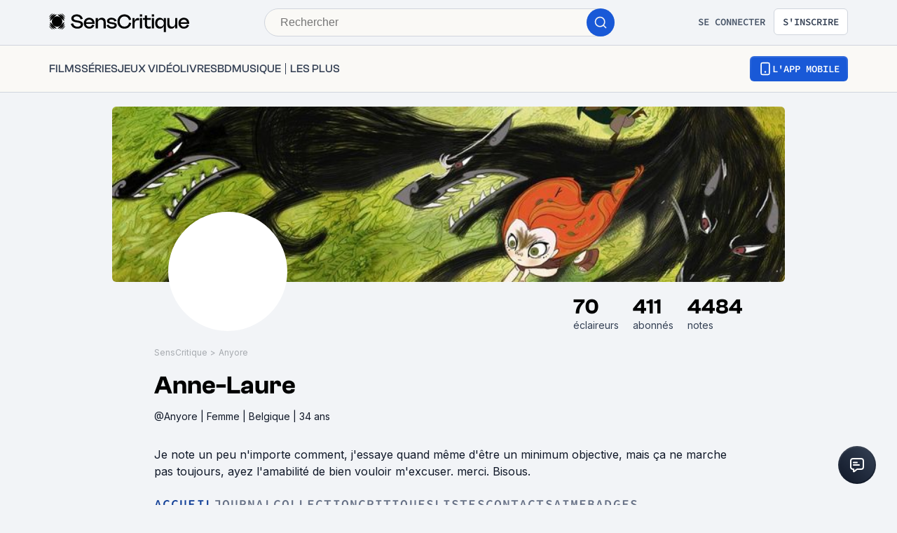

--- FILE ---
content_type: text/html; charset=utf-8
request_url: https://www.senscritique.com/Anyore
body_size: 77314
content:
<!DOCTYPE html><html lang="fr"><head><meta charSet="utf-8"/><meta name="viewport" content="width=device-width"/><meta name="robots" content="index,follow,max-snippet:-1"/><meta name="author" content="SensCritique"/><meta name="country" content="France"/><meta name="geo.position" content="48.8685823;2.3480648"/><meta name="geo.country" content="FR"/><meta name="ICBM" content="48.8685823,2.3480648"/><meta property="fb:pages" content="127524802986"/><link href="/app-icons/apple-touch-icon-57x57.png" rel="apple-touch-icon" sizes="57x57"/><link href="/app-icons/apple-touch-icon-60x60.png" rel="apple-touch-icon" sizes="60x60"/><link href="/app-icons/apple-touch-icon-72x72.png" rel="apple-touch-icon" sizes="72x72"/><link href="/app-icons/apple-touch-icon-76x76.png" rel="apple-touch-icon" sizes="76x76"/><link href="/app-icons/apple-touch-icon-114x114.png" rel="apple-touch-icon" sizes="114x114"/><link href="/app-icons/apple-touch-icon-120x120.png" rel="apple-touch-icon" sizes="120x120"/><link href="/app-icons/apple-touch-icon-144x144.png" rel="apple-touch-icon" sizes="144x144"/><link href="/app-icons/apple-touch-icon-152x152.png" rel="apple-touch-icon" sizes="152x152"/><link href="/app-icons/apple-touch-icon-180x180.png" rel="apple-touch-icon" sizes="180x180"/><link href="/app-icons/favicon-16x16.png" rel="icon" sizes="16x16" type="image/png"/><link href="/app-icons/favicon-32x32.png" rel="icon" sizes="32x32" type="image/png"/><link href="/app-icons/android-chrome-192x192.png" rel="shortcut icon" sizes="192x192" type="image/png"/><link href="/app-icons/android-chrome-256x256.png" rel="shortcut icon" sizes="256x256" type="image/png"/><link href="/site.webmanifest" rel="manifest"/><link color="#5bbad5" href="/safari-pinned-tab.svg" rel="mask-icon"/><meta content="#ffffff" name="theme-color"/><meta content="app-id=1189602068" name="apple-itunes-app"/><meta property="og:site_name" content="SensCritique"/><meta name="twitter:site" content="@SensCritique"/><meta name="twitter:card" content="summary_large_image"/><link rel="canonical" href="https://www.senscritique.com/Anyore"/><title>Profil culturel et avis de Anyore - SensCritique</title><meta name="description" content="Profil SensCritique de Anyore. Venez y découvrir ses réactions, sa collection, ses listes, ses tops ou encore ses dernières critiques."/><meta property="og:description" content="Profil SensCritique de Anyore. Venez y découvrir ses réactions, sa collection, ses listes, ses tops ou encore ses dernières critiques."/><meta name="twitter:description" content="Profil SensCritique de Anyore. Venez y découvrir ses réactions, sa collection, ses listes, ses tops ou encore ses dernières critiques."/><link rel="preload" as="image" href="https://media.senscritique.com/media/media/000020046157/800/cover.jpg"/><link rel="preload" as="image" href="https://media.senscritique.com/media/media/000007009650/145/Tous_des_enfants.png"/><link rel="preload" as="image" href="https://media.senscritique.com/media/media/000010715890/145/Miyazaphile.png"/><link rel="preload" as="image" href="https://media.senscritique.com/media/media/000006240168/145/Famille_US.png"/><link rel="preload" as="image" href="https://media.senscritique.com/media/media/000009000039/145/Il_voit_tout.png"/><link rel="preload" as="image" href="https://media.senscritique.com/media/media/000006244015/145/Moldu_de_livres.png"/><link rel="preload" href="/application/pub/application-desktop.png" as="image" fetchpriority="high"/><meta name="next-head-count" content="41"/><link rel="preconnect" href="https://apollo.senscritique.com"/><link rel="preload" href="/_next/static/css/461feb534857e061.css" as="style"/><link rel="stylesheet" href="/_next/static/css/461feb534857e061.css" data-n-g=""/><noscript data-n-css=""></noscript><script defer="" nomodule="" src="/_next/static/chunks/polyfills-42372ed130431b0a.js" type="bf3d87f9444c9007e9721668-text/javascript"></script><script defer="" src="/_next/static/chunks/4151.c0b616843eae1a25.js" type="bf3d87f9444c9007e9721668-text/javascript"></script><script defer="" src="/_next/static/chunks/551.6ac20cb4fa7e2495.js" type="bf3d87f9444c9007e9721668-text/javascript"></script><script defer="" src="/_next/static/chunks/2429.80325ac6968938a1.js" type="bf3d87f9444c9007e9721668-text/javascript"></script><script defer="" src="/_next/static/chunks/1270.04cd8843c20f5b37.js" type="bf3d87f9444c9007e9721668-text/javascript"></script><script src="/_next/static/chunks/webpack-f1e4ab8404d2c959.js" defer="" type="bf3d87f9444c9007e9721668-text/javascript"></script><script src="/_next/static/chunks/framework-945b357d4a851f4b.js" defer="" type="bf3d87f9444c9007e9721668-text/javascript"></script><script src="/_next/static/chunks/main-02af76c5071b95be.js" defer="" type="bf3d87f9444c9007e9721668-text/javascript"></script><script src="/_next/static/chunks/pages/_app-b950b7c7fa932336.js" defer="" type="bf3d87f9444c9007e9721668-text/javascript"></script><script src="/_next/static/chunks/1664-9b8ca4ecc35d08d1.js" defer="" type="bf3d87f9444c9007e9721668-text/javascript"></script><script src="/_next/static/chunks/7536-992b6f82c1c1b483.js" defer="" type="bf3d87f9444c9007e9721668-text/javascript"></script><script src="/_next/static/chunks/6812-c14997691c69d52a.js" defer="" type="bf3d87f9444c9007e9721668-text/javascript"></script><script src="/_next/static/chunks/5675-85ca61a982b2c926.js" defer="" type="bf3d87f9444c9007e9721668-text/javascript"></script><script src="/_next/static/chunks/8691-8b753823657f7353.js" defer="" type="bf3d87f9444c9007e9721668-text/javascript"></script><script src="/_next/static/chunks/9755-20a7dc70026dc6c7.js" defer="" type="bf3d87f9444c9007e9721668-text/javascript"></script><script src="/_next/static/chunks/9332-8337b87dfda2412c.js" defer="" type="bf3d87f9444c9007e9721668-text/javascript"></script><script src="/_next/static/chunks/6416-eb3c29820ed786e5.js" defer="" type="bf3d87f9444c9007e9721668-text/javascript"></script><script src="/_next/static/chunks/7920-afb91cb505fd9859.js" defer="" type="bf3d87f9444c9007e9721668-text/javascript"></script><script src="/_next/static/chunks/2860-ab5b1465ebcba6a9.js" defer="" type="bf3d87f9444c9007e9721668-text/javascript"></script><script src="/_next/static/chunks/7027-7cb0403cdeccc6f7.js" defer="" type="bf3d87f9444c9007e9721668-text/javascript"></script><script src="/_next/static/chunks/2229-c6b4520f821e5950.js" defer="" type="bf3d87f9444c9007e9721668-text/javascript"></script><script src="/_next/static/chunks/9322-868313333240d935.js" defer="" type="bf3d87f9444c9007e9721668-text/javascript"></script><script src="/_next/static/chunks/231-08f3990dacdbf90e.js" defer="" type="bf3d87f9444c9007e9721668-text/javascript"></script><script src="/_next/static/chunks/9408-395b52f317e20355.js" defer="" type="bf3d87f9444c9007e9721668-text/javascript"></script><script src="/_next/static/chunks/3794-5c4e3ba552dcbdbf.js" defer="" type="bf3d87f9444c9007e9721668-text/javascript"></script><script src="/_next/static/chunks/9888-2fb97fa1e48ea0ed.js" defer="" type="bf3d87f9444c9007e9721668-text/javascript"></script><script src="/_next/static/chunks/7627-adf8a2bc23ccfb4c.js" defer="" type="bf3d87f9444c9007e9721668-text/javascript"></script><script src="/_next/static/chunks/4392-97be413be4456319.js" defer="" type="bf3d87f9444c9007e9721668-text/javascript"></script><script src="/_next/static/chunks/5523-64b03c629f6c21a4.js" defer="" type="bf3d87f9444c9007e9721668-text/javascript"></script><script src="/_next/static/chunks/2026-571a5b9062c6d957.js" defer="" type="bf3d87f9444c9007e9721668-text/javascript"></script><script src="/_next/static/chunks/4594-cfa16c4511462190.js" defer="" type="bf3d87f9444c9007e9721668-text/javascript"></script><script src="/_next/static/chunks/3510-33908104896cdb55.js" defer="" type="bf3d87f9444c9007e9721668-text/javascript"></script><script src="/_next/static/chunks/431-aa3b0a37e51892c2.js" defer="" type="bf3d87f9444c9007e9721668-text/javascript"></script><script src="/_next/static/chunks/9407-2ea11cef72d3b944.js" defer="" type="bf3d87f9444c9007e9721668-text/javascript"></script><script src="/_next/static/chunks/9004-9d9f236c2cc944aa.js" defer="" type="bf3d87f9444c9007e9721668-text/javascript"></script><script src="/_next/static/chunks/pages/%5Busername%5D-63b8dfb7cd1665ff.js" defer="" type="bf3d87f9444c9007e9721668-text/javascript"></script><script src="/_next/static/43HhkGoDytnTC9O_-07fE/_buildManifest.js" defer="" type="bf3d87f9444c9007e9721668-text/javascript"></script><script src="/_next/static/43HhkGoDytnTC9O_-07fE/_ssgManifest.js" defer="" type="bf3d87f9444c9007e9721668-text/javascript"></script><style data-styled="" data-styled-version="6.1.13">.hgVBYE{margin:0 auto 0;max-width:auto;position:relative;}/*!sc*/
data-styled.g1[id="sc-14c18770-0"]{content:"hgVBYE,"}/*!sc*/
.tFaeB{font-size:16px;line-height:24px;color:#101828;margin:0;font-family:var(--font-inter);font-weight:400;}/*!sc*/
.tFaeB a{color:#2083F6;}/*!sc*/
.cdFOkN{font-size:14px;line-height:20px;color:#101828;margin:0;font-family:var(--font-inter);font-weight:600;}/*!sc*/
.cdFOkN a{color:#2083F6;}/*!sc*/
.cVzGOl{font-size:30px;line-height:32px;margin:0;font-family:var(--font-inter);font-weight:600;}/*!sc*/
.cVzGOl a{color:#2083F6;}/*!sc*/
.kwbHO{font-size:14px;line-height:20px;margin:0;font-family:var(--font-inter);font-weight:400;}/*!sc*/
.kwbHO a{color:#2083F6;}/*!sc*/
.fvgPuG{font-size:12px;line-height:18px;color:#101828;margin:0;font-family:var(--font-inter);font-weight:400;}/*!sc*/
.fvgPuG a{color:#2083F6;}/*!sc*/
.cdFOkL{font-size:14px;line-height:20px;color:#101828;margin:0;font-family:var(--font-inter);font-weight:400;}/*!sc*/
.cdFOkL a{color:#2083F6;}/*!sc*/
.tFaey{font-size:16px;line-height:24px;color:#101828;margin:0;font-family:var(--font-inter);font-weight:700;}/*!sc*/
.tFaey a{color:#2083F6;}/*!sc*/
.kuNzEX{font-size:16px;line-height:24px;color:#F5F5F6;margin:0;font-family:var(--font-inter);font-weight:400;}/*!sc*/
.kuNzEX a{color:#2083F6;}/*!sc*/
.tFaeA{font-size:16px;line-height:24px;color:#101828;margin:0;font-family:var(--font-inter);font-weight:500;}/*!sc*/
.tFaeA a{color:#2083F6;}/*!sc*/
.kuNzEW{font-size:16px;line-height:24px;color:#F5F5F6;margin:0;font-family:var(--font-inter);font-weight:500;}/*!sc*/
.kuNzEW a{color:#2083F6;}/*!sc*/
.guEVjz{font-size:14px;line-height:20px;color:#F5F5F6;margin:0;font-family:var(--font-inter);font-weight:600;}/*!sc*/
.guEVjz a{color:#2083F6;}/*!sc*/
data-styled.g2[id="sc-f84047c3-0"]{content:"tFaeB,cdFOkN,cVzGOl,kwbHO,fvgPuG,cdFOkL,tFaey,kuNzEX,tFaeA,kuNzEW,guEVjz,"}/*!sc*/
.cgWFLv{font-size:16px;line-height:24px;color:#101828;margin:0;font-family:var(--font-clashGrotesk);font-weight:500;}/*!sc*/
.cgWFLv a{color:#2083F6;}/*!sc*/
.bHIrnA{font-size:36px;line-height:44px;color:#101828;margin:0;font-family:var(--font-clashGrotesk);font-weight:600;}/*!sc*/
.bHIrnA a{color:#2083F6;}/*!sc*/
.hFiATg{font-size:30px;line-height:32px;color:#101828;margin:0;font-family:var(--font-clashGrotesk);font-weight:500;}/*!sc*/
.hFiATg a{color:#2083F6;}/*!sc*/
.dTaJmo{font-size:24px;line-height:30px;color:#101828;margin:0;font-family:var(--font-clashGrotesk);font-weight:600;}/*!sc*/
.dTaJmo a{color:#2083F6;}/*!sc*/
.ezSuwK{font-size:24px;line-height:30px;color:#F5F5F6;margin:0;font-family:var(--font-clashGrotesk);font-weight:600;}/*!sc*/
.ezSuwK a{color:#2083F6;}/*!sc*/
.cgWFLw{font-size:16px;line-height:24px;color:#101828;margin:0;font-family:var(--font-clashGrotesk);font-weight:600;}/*!sc*/
.cgWFLw a{color:#2083F6;}/*!sc*/
.eLjdYs{font-size:20px;line-height:30px;color:#101828;margin:0;font-family:var(--font-clashGrotesk);font-weight:600;}/*!sc*/
.eLjdYs a{color:#2083F6;}/*!sc*/
.gxTFJS{font-size:16px;line-height:24px;color:#F5F5F6;margin:0;font-family:var(--font-clashGrotesk);font-weight:600;}/*!sc*/
.gxTFJS a{color:#2083F6;}/*!sc*/
data-styled.g3[id="sc-f84047c3-1"]{content:"cgWFLv,bHIrnA,hFiATg,dTaJmo,ezSuwK,cgWFLw,eLjdYs,gxTFJS,"}/*!sc*/
.kLRefM{font-size:16px;line-height:24px;color:#101828;margin:0;font-family:-apple-system,BlinkMacSystemFont,"Segoe UI",Roboto,Oxygen-Sans,Ubuntu,Cantarell,"Helvetica Neue",sans-serif;font-weight:400;}/*!sc*/
.kLRefM a{color:#2083F6;}/*!sc*/
data-styled.g4[id="sc-f84047c3-2"]{content:"kLRefM,"}/*!sc*/
.gnGvza{display:block;flex:auto;margin:0;padding:0;min-width:0;}/*!sc*/
@media (min-width:1081px){.gnGvza{padding:0 20px;}}/*!sc*/
@media (min-width:1140px){.gnGvza{padding:0 170px 0 170px;}}/*!sc*/
.dofCKu{display:block;flex:auto;margin:0;padding:0;min-width:0;}/*!sc*/
@media (min-width:1081px){.dofCKu{padding:0 20px;}}/*!sc*/
@media (min-width:1140px){.dofCKu{padding:0 20px 0 20px;}}/*!sc*/
data-styled.g8[id="sc-14e274ff-0"]{content:"gnGvza,dofCKu,"}/*!sc*/
.kerBeY{color:#1959D7;}/*!sc*/
data-styled.g9[id="sc-d9336e28-0"]{content:"kerBeY,"}/*!sc*/
.iCLzhb{color:#1A1A1A;}/*!sc*/
.iCLzhb:hover{text-decoration:underline;}/*!sc*/
.gfTNTa{color:#1A1A1A;}/*!sc*/
data-styled.g10[id="sc-d9336e28-1"]{content:"iCLzhb,gfTNTa,"}/*!sc*/
.dmagXz{display:block;}/*!sc*/
data-styled.g13[id="sc-ed82e5ae-0"]{content:"dmagXz,"}/*!sc*/
.cnxonZ{max-width:230px;overflow:hidden;text-overflow:ellipsis;white-space:nowrap;color:#A6AAAF;display:inline-block;}/*!sc*/
data-styled.g14[id="sc-ed82e5ae-1"]{content:"cnxonZ,"}/*!sc*/
.fxdlbO{padding:0 4px 0 4px;}/*!sc*/
data-styled.g15[id="sc-ed82e5ae-2"]{content:"fxdlbO,"}/*!sc*/
.jUDJhH{align-items:center;background:#FFFFFF;border-radius:50%;color:#FFFFFF;display:flex;flex-direction:row;font-family:'Sora',sans-serif;font-size:24px;font-weight:600;height:40px;justify-content:center;line-height:24px;width:40px;background:rgba(26,26,26,0.7);border-radius:1px;color:#FFFFFF;font-size:14px;font-weight:600;height:30px;width:53px;border:none;color:#F5F5F6;border-color:#F5F5F6;background:transparent;backdrop-filter:none;-webkit-backdrop-filter:none;height:auto;width:auto;gap:6px;}/*!sc*/
.jUDJhH .sc-f84047c3-1{font-size:20px;line-height:20px;}/*!sc*/
@media (min-width: 414px){.jUDJhH .sc-f84047c3-1{font-size:20px;line-height:20px;}}/*!sc*/
.jUDJhH .sc-f84047c3-1{color:#F5F5F6;}/*!sc*/
.cudWCo{align-items:center;background:#FFFFFF;border-radius:50%;color:#FFFFFF;display:flex;flex-direction:row;font-family:'Sora',sans-serif;font-size:24px;font-weight:600;height:40px;justify-content:center;line-height:24px;width:40px;background:rgba(26,26,26,0.7);border-radius:1px;color:#FFFFFF;font-size:14px;font-weight:600;height:30px;width:53px;border:none;color:#2FC46F;border-color:#2FC46F;background:transparent;backdrop-filter:none;-webkit-backdrop-filter:none;height:auto;width:auto;gap:6px;}/*!sc*/
.cudWCo .sc-f84047c3-1{font-size:20px;line-height:20px;}/*!sc*/
@media (min-width: 414px){.cudWCo .sc-f84047c3-1{font-size:20px;line-height:20px;}}/*!sc*/
.cudWCo .sc-f84047c3-1{color:#2FC46F;}/*!sc*/
data-styled.g37[id="sc-6a26fe8d-5"]{content:"jUDJhH,cudWCo,"}/*!sc*/
.kZlNfo{border:10px solid #FFFFFF;background-color:#FFFFFF;border-radius:50%;box-sizing:border-box;height:170px;display:block;width:170px;}/*!sc*/
.jwKGdI{border:1px solid #1A1A1A;border-radius:50%;box-sizing:border-box;height:30px;display:block;width:30px;}/*!sc*/
.ddyUaE{border:1px solid #1A1A1A;border-radius:50%;box-sizing:border-box;height:32px;display:block;width:32px;}/*!sc*/
data-styled.g41[id="sc-fbb9f6f9-0"]{content:"kZlNfo,jwKGdI,ddyUaE,"}/*!sc*/
.fpLesp{border-radius:50%;display:block;height:100%;width:100%;max-width:100%;max-height:100%;object-fit:cover;opacity:1;position:relative;}/*!sc*/
.fpLesp >span{position:static!important;}/*!sc*/
.fpLesp img{border-radius:50%;object-fit:cover;}/*!sc*/
data-styled.g42[id="sc-fbb9f6f9-1"]{content:"fpLesp,"}/*!sc*/
.gFZnuB span{position:unset;}/*!sc*/
data-styled.g47[id="sc-fbb9f6f9-6"]{content:"gFZnuB,"}/*!sc*/
.fteRdx{letter-spacing:0.02em;}/*!sc*/
data-styled.g48[id="sc-8cd009fd-0"]{content:"fteRdx,"}/*!sc*/
.iWHKAA{display:flex;gap:4px;overflow-wrap:unset;}/*!sc*/
data-styled.g49[id="sc-8cd009fd-1"]{content:"iWHKAA,"}/*!sc*/
.iYCPxv:hover{text-decoration:underline;}/*!sc*/
data-styled.g50[id="sc-8cd009fd-2"]{content:"iYCPxv,"}/*!sc*/
.bgisMe{display:inline-block;position:relative;}/*!sc*/
data-styled.g51[id="sc-48986368-0"]{content:"bgisMe,"}/*!sc*/
.ZpnqK{padding:8px 12px;align-items:center;background:transparent;border-radius:6px;cursor:pointer;display:flex;justify-content:center;max-width:none;text-align:center;position:relative;text-transform:uppercase;font-family:var(--font-sourceCodePro);font-weight:600;gap:6px;background:linear-gradient(#356DDC,#1A5AD7);color:#FFFFFF;width:auto;}/*!sc*/
.ZpnqK span{font-size:14px;line-height:20px;}/*!sc*/
.ZpnqK:focus{outline:2px solid #1959D7;outline-offset:2px;}/*!sc*/
.ZpnqK.variant-destructive:focus{outline:2px solid #F04438;}/*!sc*/
@media (min-width: 769px){.ZpnqK{max-width:100%;}}/*!sc*/
.ZpnqK:before{content:'';position:absolute;top:2px;left:2px;bottom:2px;right:2px;border-radius:4px;background:#1959D7;}/*!sc*/
.ZpnqK:hover{border-width:2px;background:linear-gradient( #3061be,#144BB5 );}/*!sc*/
.ZpnqK:hover:before{background:#144BB5;}/*!sc*/
.ZpnqK:disabled{background:#F2F4F7;color:#667085;}/*!sc*/
.ZpnqK:disabled span{color:#667085;}/*!sc*/
.ZpnqK:disabled:before{background:#F2F4F7;}/*!sc*/
.ZpnqK span{color:#FFFFFF;position:relative;}/*!sc*/
.ZpnqK span.hoverText{display:none;}/*!sc*/
@media (min-width: 769px){.ZpnqK{width:auto;}.ZpnqK:hover span.hoverText{display:none;}.ZpnqK:hover span.currentText{display:flex;}}/*!sc*/
data-styled.g66[id="sc-f2315a90-0"]{content:"ZpnqK,"}/*!sc*/
.iKgzCM{padding:8px 12px;align-items:center;background:transparent;border-radius:6px;cursor:pointer;display:flex;justify-content:center;max-width:none;text-align:center;position:relative;text-transform:uppercase;font-family:var(--font-sourceCodePro);font-weight:600;gap:6px;background-color:#FFFFFF;color:#344054;border:1px solid #D0D5DD;width:auto;}/*!sc*/
.iKgzCM span{font-size:14px;line-height:20px;}/*!sc*/
.iKgzCM:focus{outline:2px solid #1959D7;outline-offset:2px;}/*!sc*/
.iKgzCM.variant-destructive:focus{outline:2px solid #F04438;}/*!sc*/
@media (min-width: 769px){.iKgzCM{max-width:100%;}}/*!sc*/
.iKgzCM span{color:#344054;}/*!sc*/
.iKgzCM:hover{background-color:#FAF9F6;}/*!sc*/
.iKgzCM:disabled{background-color:#F2F4F7;border-color:#E4E7EC;}/*!sc*/
.iKgzCM.variant-destructive{background-color:#FFFFFF;border:1px solid #FDA29B;}/*!sc*/
.iKgzCM.variant-destructive span{color:#B42318;}/*!sc*/
.iKgzCM.variant-destructive:hover{background-color:#FEF3F2;color:#912018;border:1px solid #FDA29B;}/*!sc*/
.iKgzCM.variant-destructive:disabled{background-color:#F2F4F7;border-color:#E4E7EC;}/*!sc*/
@media (min-width: 769px){.iKgzCM{width:auto;}.iKgzCM:hover span.hoverText{display:none;}.iKgzCM:hover span.currentText{display:flex;}}/*!sc*/
.fkSXZS{padding:8px 12px;align-items:center;background:transparent;border-radius:6px;cursor:pointer;display:flex;justify-content:center;max-width:none;text-align:center;position:relative;text-transform:uppercase;font-family:var(--font-sourceCodePro);font-weight:600;gap:6px;background-color:#FFFFFF;color:#344054;border:1px solid #D0D5DD;width:auto;}/*!sc*/
.fkSXZS span{font-size:14px;line-height:20px;}/*!sc*/
.fkSXZS:focus{outline:2px solid #1959D7;outline-offset:2px;}/*!sc*/
.fkSXZS.variant-destructive:focus{outline:2px solid #F04438;}/*!sc*/
@media (min-width: 769px){.fkSXZS{max-width:none;}}/*!sc*/
.fkSXZS span{color:#344054;}/*!sc*/
.fkSXZS:hover{background-color:#FAF9F6;}/*!sc*/
.fkSXZS:disabled{background-color:#F2F4F7;border-color:#E4E7EC;}/*!sc*/
.fkSXZS.variant-destructive{background-color:#FFFFFF;border:1px solid #FDA29B;}/*!sc*/
.fkSXZS.variant-destructive span{color:#B42318;}/*!sc*/
.fkSXZS.variant-destructive:hover{background-color:#FEF3F2;color:#912018;border:1px solid #FDA29B;}/*!sc*/
.fkSXZS.variant-destructive:disabled{background-color:#F2F4F7;border-color:#E4E7EC;}/*!sc*/
@media (min-width: 769px){.fkSXZS{width:auto;}.fkSXZS:hover span.hoverText{display:none;}.fkSXZS:hover span.currentText{display:flex;}}/*!sc*/
.hiiiCd{padding:6px;align-items:center;background:transparent;border-radius:6px;cursor:default;display:flex;justify-content:center;max-width:none;text-align:center;position:relative;text-transform:uppercase;font-family:var(--font-sourceCodePro);font-weight:600;gap:6px;background-color:#FFFFFF;color:#344054;border:1px solid #D0D5DD;width:auto;}/*!sc*/
.hiiiCd span{font-size:14px;line-height:20px;}/*!sc*/
.hiiiCd:focus{outline:2px solid #1959D7;outline-offset:2px;}/*!sc*/
.hiiiCd.variant-destructive:focus{outline:2px solid #F04438;}/*!sc*/
@media (min-width: 769px){.hiiiCd{max-width:100%;}}/*!sc*/
.hiiiCd span{color:#344054;}/*!sc*/
.hiiiCd:hover{background-color:#FAF9F6;}/*!sc*/
.hiiiCd:disabled{background-color:#F2F4F7;border-color:#E4E7EC;}/*!sc*/
.hiiiCd.variant-destructive{background-color:#FFFFFF;border:1px solid #FDA29B;}/*!sc*/
.hiiiCd.variant-destructive span{color:#B42318;}/*!sc*/
.hiiiCd.variant-destructive:hover{background-color:#FEF3F2;color:#912018;border:1px solid #FDA29B;}/*!sc*/
.hiiiCd.variant-destructive:disabled{background-color:#F2F4F7;border-color:#E4E7EC;}/*!sc*/
@media (min-width: 769px){.hiiiCd{width:auto;}.hiiiCd:hover span.hoverText{display:none;}.hiiiCd:hover span.currentText{display:flex;}}/*!sc*/
.cYsnat{padding:6px;align-items:center;background:transparent;border-radius:6px;cursor:pointer;display:flex;justify-content:center;max-width:none;text-align:center;position:relative;text-transform:uppercase;font-family:var(--font-sourceCodePro);font-weight:600;gap:6px;background-color:#FFFFFF;color:#344054;border:1px solid #D0D5DD;width:auto;}/*!sc*/
.cYsnat span{font-size:14px;line-height:20px;}/*!sc*/
.cYsnat:focus{outline:2px solid #1959D7;outline-offset:2px;}/*!sc*/
.cYsnat.variant-destructive:focus{outline:2px solid #F04438;}/*!sc*/
@media (min-width: 769px){.cYsnat{max-width:100%;}}/*!sc*/
.cYsnat span{color:#344054;}/*!sc*/
.cYsnat:hover{background-color:#FAF9F6;}/*!sc*/
.cYsnat:disabled{background-color:#F2F4F7;border-color:#E4E7EC;}/*!sc*/
.cYsnat.variant-destructive{background-color:#FFFFFF;border:1px solid #FDA29B;}/*!sc*/
.cYsnat.variant-destructive span{color:#B42318;}/*!sc*/
.cYsnat.variant-destructive:hover{background-color:#FEF3F2;color:#912018;border:1px solid #FDA29B;}/*!sc*/
.cYsnat.variant-destructive:disabled{background-color:#F2F4F7;border-color:#E4E7EC;}/*!sc*/
@media (min-width: 769px){.cYsnat{width:auto;}.cYsnat:hover span.hoverText{display:none;}.cYsnat:hover span.currentText{display:flex;}}/*!sc*/
data-styled.g67[id="sc-f2315a90-1"]{content:"iKgzCM,fkSXZS,hiiiCd,cYsnat,"}/*!sc*/
.ibAjUU{padding:10px 14px;align-items:center;background:transparent;border-radius:6px;cursor:pointer;display:flex;justify-content:center;max-width:none;text-align:center;position:relative;text-transform:uppercase;font-family:var(--font-sourceCodePro);font-weight:600;gap:6px;background-color:transparent;color:#CECFD2;padding:0;}/*!sc*/
.ibAjUU span{font-size:14px;line-height:20px;}/*!sc*/
.ibAjUU:focus{outline:2px solid #1959D7;outline-offset:2px;}/*!sc*/
.ibAjUU.variant-destructive:focus{outline:2px solid #F04438;}/*!sc*/
@media (min-width: 769px){.ibAjUU{max-width:100%;}}/*!sc*/
.ibAjUU span{color:#CECFD2;}/*!sc*/
data-styled.g68[id="sc-f2315a90-2"]{content:"ibAjUU,"}/*!sc*/
.gVBHtf{padding:8px 12px;align-items:center;background:transparent;border-radius:6px;cursor:pointer;display:flex;justify-content:center;max-width:none;text-align:center;position:relative;text-transform:uppercase;font-family:var(--font-sourceCodePro);font-weight:600;gap:6px;display:flex;gap:6px;}/*!sc*/
.gVBHtf span{font-size:14px;line-height:20px;}/*!sc*/
.gVBHtf:focus{outline:2px solid #1959D7;outline-offset:2px;}/*!sc*/
.gVBHtf.variant-destructive:focus{outline:2px solid #F04438;}/*!sc*/
@media (min-width: 769px){.gVBHtf{max-width:100%;}}/*!sc*/
.gVBHtf span{align-items:center;color:#475467;display:flex;}/*!sc*/
.gVBHtf span.hoverText{display:none;}/*!sc*/
.gVBHtf:hover{background-color:#FAF9F6;}/*!sc*/
.gVBHtf:disabled{background-color:transparent;color:#667085;}/*!sc*/
.gVBHtf:disabled span{color:#667085;}/*!sc*/
.esNlzG{padding:6px 8px;align-items:center;background:transparent;border-radius:6px;cursor:pointer;display:flex;justify-content:center;max-width:none;text-align:center;position:relative;text-transform:uppercase;font-family:var(--font-sourceCodePro);font-weight:600;gap:6px;display:flex;gap:6px;}/*!sc*/
.esNlzG span{font-size:14px;line-height:20px;}/*!sc*/
.esNlzG:focus{outline:2px solid #1959D7;outline-offset:2px;}/*!sc*/
.esNlzG.variant-destructive:focus{outline:2px solid #F04438;}/*!sc*/
@media (min-width: 769px){.esNlzG{max-width:100%;}}/*!sc*/
.esNlzG span{align-items:center;color:#475467;display:flex;}/*!sc*/
.esNlzG span.hoverText{display:none;}/*!sc*/
.esNlzG:hover{background-color:#FAF9F6;}/*!sc*/
.esNlzG:disabled{background-color:transparent;color:#667085;}/*!sc*/
.esNlzG:disabled span{color:#667085;}/*!sc*/
.cISfZi{padding:6px;align-items:center;background:transparent;border-radius:6px;cursor:pointer;display:flex;justify-content:center;max-width:none;text-align:center;position:relative;text-transform:uppercase;font-family:var(--font-sourceCodePro);font-weight:600;gap:6px;display:flex;gap:6px;}/*!sc*/
.cISfZi span{font-size:14px;line-height:20px;}/*!sc*/
.cISfZi:focus{outline:2px solid #1959D7;outline-offset:2px;}/*!sc*/
.cISfZi.variant-destructive:focus{outline:2px solid #F04438;}/*!sc*/
@media (min-width: 769px){.cISfZi{max-width:100%;}}/*!sc*/
.cISfZi span{align-items:center;color:#475467;display:flex;}/*!sc*/
.cISfZi span.hoverText{display:none;}/*!sc*/
.cISfZi:hover{background-color:#FAF9F6;}/*!sc*/
.cISfZi:disabled{background-color:transparent;color:#667085;}/*!sc*/
.cISfZi:disabled span{color:#667085;}/*!sc*/
data-styled.g69[id="sc-f2315a90-3"]{content:"gVBHtf,esNlzG,cISfZi,"}/*!sc*/
.bhoEiT{position:relative;display:flex;}/*!sc*/
data-styled.g72[id="sc-f2315a90-6"]{content:"bhoEiT,"}/*!sc*/
.khyZSq{font-family:var(--font-sourceCodePro);font-weight:600;}/*!sc*/
data-styled.g74[id="sc-f2315a90-8"]{content:"khyZSq,"}/*!sc*/
.iYFYsU{background-color:transparent;display:block;width:100%;}/*!sc*/
data-styled.g115[id="sc-88ea37bc-0"]{content:"iYFYsU,"}/*!sc*/
.gWDRPh{position:relative;height:auto;width:140px;}/*!sc*/
.eDoDLt{position:relative;height:auto;width:130.7075px;}/*!sc*/
.GHcTH{position:relative;height:auto;width:39.825px;}/*!sc*/
.cgapUz{position:relative;height:auto;width:39.708984375px;}/*!sc*/
data-styled.g117[id="sc-65be26a3-1"]{content:"gWDRPh,eDoDLt,GHcTH,cgapUz,"}/*!sc*/
.bnHEPw{position:relative;height:auto;width:30px;height:auto!important;display:flex;margin:0 auto;}/*!sc*/
.bnHEPw div{height:auto!important;}/*!sc*/
.hOdzTO{position:relative;height:auto;width:140px;height:auto!important;display:flex;margin:0 auto;}/*!sc*/
.hOdzTO div{height:auto!important;}/*!sc*/
.bAkkSa{position:relative;height:auto;width:130.7075px;height:auto!important;display:flex;margin:0 auto;}/*!sc*/
.bAkkSa div{height:auto!important;}/*!sc*/
.RUNpw{position:relative;height:auto;width:39.825px;height:auto!important;display:flex;margin:0 auto;}/*!sc*/
.RUNpw div{height:auto!important;}/*!sc*/
.fotFXY{position:relative;height:auto;width:39.708984375px;height:auto!important;display:flex;margin:0 auto;}/*!sc*/
.fotFXY div{height:auto!important;}/*!sc*/
data-styled.g118[id="sc-65be26a3-2"]{content:"bnHEPw,hOdzTO,bAkkSa,RUNpw,fotFXY,"}/*!sc*/
.kjVhtg{align-items:flex-start;object-fit:contain;width:100%;border-radius:0;display:flex;margin:0 auto;}/*!sc*/
.kjVhtg img{object-fit:contain;border-radius:0;overflow:hidden;margin:0 auto;}/*!sc*/
.kAvxxH{align-items:flex-start;object-fit:contain;width:100%;border-radius:2px;display:flex;margin:0 auto;height:196px!important;}/*!sc*/
.kAvxxH img{object-fit:contain;border-radius:2px;overflow:hidden;margin:0 auto;}/*!sc*/
.hUyHac{align-items:flex-start;object-fit:contain;width:100%;border-radius:2px;display:flex;margin:0 auto;}/*!sc*/
.hUyHac img{object-fit:contain;border-radius:2px;overflow:hidden;margin:0 auto;}/*!sc*/
data-styled.g126[id="sc-65be26a3-10"]{content:"kjVhtg,kAvxxH,hUyHac,"}/*!sc*/
.dJwpMk{margin:0 auto;max-width:100%;padding:0 20px;width:100%;}/*!sc*/
@media (min-width: 769px){.dJwpMk{max-width:1180px;padding:0 20px;}}/*!sc*/
data-styled.g130[id="sc-9096b87d-0"]{content:"dJwpMk,"}/*!sc*/
.jNtrde{display:block;flex:auto;margin:0;}/*!sc*/
@media (min-width: 811px){.jNtrde{display:flex;}}/*!sc*/
@media (min-width: 1025px){.jNtrde{display:flex;margin-left:-20px;margin-right:-20px;}}/*!sc*/
data-styled.g131[id="sc-9096b87d-1"]{content:"jNtrde,"}/*!sc*/
.fzUKEN{display:flex;gap:16px;}/*!sc*/
data-styled.g141[id="sc-bb1caac0-0"]{content:"fzUKEN,"}/*!sc*/
.fDWFvI{position:fixed;bottom:15px;right:10px;z-index:10;}/*!sc*/
@media (min-width: 414px){.fDWFvI{position:relative;bottom:0;right:0;}}/*!sc*/
data-styled.g142[id="sc-ed3599c7-0"]{content:"fDWFvI,"}/*!sc*/
.jstMMl{border:none;padding:0;cursor:pointer;display:flex;align-items:center;justify-content:center;width:54px;height:54px;border-radius:50%;background:linear-gradient(180deg,#3a4353 0%,#101828 100%);}/*!sc*/
.jstMMl:active{background:#1959d7;}/*!sc*/
.jstMMl:focus{background:#1959d7;}/*!sc*/
data-styled.g143[id="sc-ed3599c7-1"]{content:"jstMMl,"}/*!sc*/
.jxqDea{width:50px;height:50px;display:flex;align-items:center;justify-content:center;border-radius:50%;background:linear-gradient(45deg,#101828 0%,#344054 100%);}/*!sc*/
data-styled.g144[id="sc-ed3599c7-2"]{content:"jxqDea,"}/*!sc*/
.jRskVz{display:flex;gap:16px;}/*!sc*/
data-styled.g147[id="sc-837d0715-0"]{content:"jRskVz,"}/*!sc*/
.ioMWfa{display:flex;align-items:baseline;gap:8px;padding:7px 12px;border:1px solid #FFFFFF;border-radius:4px;}/*!sc*/
.ioMWfa:hover{background-color:#1F242F;}/*!sc*/
data-styled.g148[id="sc-837d0715-1"]{content:"ioMWfa,"}/*!sc*/
.iZRYsd{display:flex;flex-direction:column;gap:16px;background-color:#161B26;border-radius:8px;border:2px solid #333741;padding:24px 24px 0 24px;}/*!sc*/
@media (min-width: 1025px){.iZRYsd{flex-direction:row;padding:0;}}/*!sc*/
data-styled.g149[id="sc-acd60cef-0"]{content:"iZRYsd,"}/*!sc*/
.rTpul{display:flex;flex-direction:column;gap:20px;align-items:flex-start;}/*!sc*/
@media (min-width: 1025px){.rTpul{margin:38px 0 0 53px;}}/*!sc*/
@media (min-width: 414px){.rTpul{flex:1 1 0;}}/*!sc*/
data-styled.g150[id="sc-acd60cef-1"]{content:"rTpul,"}/*!sc*/
.jHnYiD{display:flex;flex-direction:column;gap:8px;}/*!sc*/
.jHnYiD .sc-f84047c3-1{color:#F5F5F6;font-size:24px;line-height:28px;}/*!sc*/
@media (min-width: 414px){.jHnYiD .sc-f84047c3-1{font-size:30px;line-height:32px;}}/*!sc*/
.jHnYiD .sc-f84047c3-0{color:#CECFD2;font-size:16px;line-height:24px;}/*!sc*/
data-styled.g151[id="sc-acd60cef-2"]{content:"jHnYiD,"}/*!sc*/
.dkGrjY{position:relative;width:100%;height:150px;}/*!sc*/
@media (min-width: 375px){.dkGrjY{height:185px;}}/*!sc*/
@media (min-width: 1025px){.dkGrjY{height:300px;flex:1 1 0;display:flex;justify-content:center;}}/*!sc*/
data-styled.g152[id="sc-acd60cef-3"]{content:"dkGrjY,"}/*!sc*/
.BYLXY{display:flex;flex-direction:column;}/*!sc*/
@media (min-width: 375px){.BYLXY{flex-direction:row;}}/*!sc*/
data-styled.g153[id="sc-acd60cef-4"]{content:"BYLXY,"}/*!sc*/
.jIOwwZ{align-items:center;display:flex;flex-direction:column;width:100%;align-items:flex-start;gap:20px;}/*!sc*/
data-styled.g154[id="sc-4f506908-0"]{content:"jIOwwZ,"}/*!sc*/
.tldVn{display:grid;grid-gap:8px;}/*!sc*/
@media (min-width: 769px){.tldVn{align-items:flex-start;display:flex;flex-direction:column;width:auto;}}/*!sc*/
data-styled.g155[id="sc-4f506908-1"]{content:"tldVn,"}/*!sc*/
.eCwTec{cursor:pointer;}/*!sc*/
data-styled.g156[id="sc-4f506908-2"]{content:"eCwTec,"}/*!sc*/
.kEnTXt{display:flex;flex-direction:column;}/*!sc*/
data-styled.g157[id="sc-4f506908-3"]{content:"kEnTXt,"}/*!sc*/
.ejLPGH{color:#F5F5F6;font-size:16px;line-height:24px;}/*!sc*/
data-styled.g158[id="sc-4f506908-4"]{content:"ejLPGH,"}/*!sc*/
.cbTnyA{display:grid;grid-template-columns:repeat(2,1fr);margin-bottom:40px;width:100%;grid-gap:16px;}/*!sc*/
@media (min-width: 769px){.cbTnyA{border-bottom:none;column-gap:12px;display:grid;grid-template-columns:repeat(6,1fr);margin-bottom:48px;}}/*!sc*/
data-styled.g159[id="sc-4f506908-5"]{content:"cbTnyA,"}/*!sc*/
.wRsFk{color:#CECFD2;font-size:16px;line-height:24px;}/*!sc*/
data-styled.g160[id="sc-4f506908-6"]{content:"wRsFk,"}/*!sc*/
.fxjgTW{color:#F5F5F6;font-size:24px;line-height:28px;margin-bottom:4px;}/*!sc*/
data-styled.g161[id="sc-4f506908-7"]{content:"fxjgTW,"}/*!sc*/
.bXFjkC{align-items:center;display:flex;flex-direction:row;justify-content:space-between;width:100%;}/*!sc*/
@media (min-width: 769px){.bXFjkC{flex-direction:row;justify-content:space-between;margin-bottom:48px;}}/*!sc*/
data-styled.g162[id="sc-4f506908-8"]{content:"bXFjkC,"}/*!sc*/
.eGesay{color:#CECFD2;display:flex;flex-direction:column;gap:12px;}/*!sc*/
.eGesay a{color:#CECFD2;}/*!sc*/
@media (min-width: 769px){.eGesay{flex-direction:row;justify-content:flex-start;margin-bottom:0;}}/*!sc*/
data-styled.g163[id="sc-4f506908-9"]{content:"eGesay,"}/*!sc*/
.ivpekb{align-items:center;background-color:#070A12;bottom:0;display:flex;flex-direction:column;margin-bottom:-45px;padding:40px 0 40px 0;position:relative;width:100%;}/*!sc*/
data-styled.g164[id="sc-4f506908-10"]{content:"ivpekb,"}/*!sc*/
.dZqrKA{display:flex;flex-direction:row;gap:20px;margin-bottom:20px;}/*!sc*/
@media (min-width: 769px){.dZqrKA{gap:8px;margin-bottom:0px;}}/*!sc*/
data-styled.g165[id="sc-4f506908-11"]{content:"dZqrKA,"}/*!sc*/
.dprmHe{display:flex;flex-direction:row;justify-content:center;}/*!sc*/
@media (min-width: 769px){.dprmHe{align-items:flex-start;justify-content:flex-start;}}/*!sc*/
data-styled.g166[id="sc-4f506908-12"]{content:"dprmHe,"}/*!sc*/
@media (min-width: 769px){.fEByNU{align-items:center;display:grid;grid-gap:8px;position:fixed;right:30px;bottom:30px;}}/*!sc*/
data-styled.g167[id="sc-4f506908-13"]{content:"fEByNU,"}/*!sc*/
.dMrucP{margin-bottom:48px;}/*!sc*/
data-styled.g169[id="sc-4f506908-15"]{content:"dMrucP,"}/*!sc*/
.jyOKGd{color:#101828;list-style:none;text-transform:uppercase;transition:0.1s;font-family:var(--font-sourceCodePro);font-size:18px;line-height:28px;}/*!sc*/
.jyOKGd a{color:#101828;transition:0.1s;}/*!sc*/
.jyOKGd:hover,.jyOKGd a:hover{color:#1A1A1A;}/*!sc*/
@media (min-width: 414px){.jyOKGd{font-size:20px;}}/*!sc*/
data-styled.g183[id="sc-a62dc7b5-0"]{content:"jyOKGd,"}/*!sc*/
.uWJhh{-ms-overflow-style:none;align-items:flex-end;border-bottom:1px solid #434850;display:grid;margin-bottom:8px;overflow-x:scroll;padding-bottom:8px;scrollbar-width:none;width:100%;}/*!sc*/
@media (min-width: 1025px){.uWJhh{margin-bottom:10px;grid-template-columns:auto max-content;}}/*!sc*/
.uWJhh::-webkit-scrollbar{display:none;}/*!sc*/
.iZrhK{-ms-overflow-style:none;align-items:flex-end;border-bottom:1px solid #434850;display:grid;margin-bottom:8px;overflow-x:visible;padding-bottom:8px;scrollbar-width:none;width:100%;}/*!sc*/
@media (min-width: 1025px){.iZrhK{margin-bottom:10px;grid-template-columns:auto max-content;}}/*!sc*/
.iZrhK::-webkit-scrollbar{display:none;}/*!sc*/
data-styled.g184[id="sc-c2537e02-0"]{content:"uWJhh,iZrhK,"}/*!sc*/
.gRwQlC{display:flex;overflow:hidden;gap:16px;white-space:normal;}/*!sc*/
data-styled.g185[id="sc-c2537e02-1"]{content:"gRwQlC,"}/*!sc*/
.eUsCkx{margin-top:8px;}/*!sc*/
.eUsCkx>a{color:#1959D7;}/*!sc*/
@media (min-width: 1025px){.eUsCkx{margin-top:0;padding-left:12px;}}/*!sc*/
data-styled.g187[id="sc-c2537e02-3"]{content:"eUsCkx,"}/*!sc*/
.Gmbnz{cursor:pointer;}/*!sc*/
.Gmbnz>span{color:#101828;}/*!sc*/
@media (min-width: 769px){.Gmbnz{max-width:720px;overflow:hidden;text-overflow:ellipsis;white-space:nowrap;}}/*!sc*/
.cZxzuO{cursor:initial;}/*!sc*/
.cZxzuO>span{color:#101828;}/*!sc*/
@media (min-width: 769px){.cZxzuO{max-width:720px;overflow:hidden;text-overflow:ellipsis;white-space:nowrap;}}/*!sc*/
data-styled.g190[id="sc-c2537e02-6"]{content:"Gmbnz,cZxzuO,"}/*!sc*/
.giDXuQ{cursor:pointer;}/*!sc*/
data-styled.g191[id="sc-c2537e02-7"]{content:"giDXuQ,"}/*!sc*/
.cLLuSf{margin:0 -20px 25px -20px;padding:0 20px;width:calc(100% + 2 * 20px);}/*!sc*/
@media (min-width: 1025px){.cLLuSf{margin-left:0;margin-right:0;padding:0;width:100%;}}/*!sc*/
data-styled.g192[id="sc-9e76e0d2-0"]{content:"cLLuSf,"}/*!sc*/
.iwCdJS{display:flex;justify-content:center;margin-top:12px;text-align:center;}/*!sc*/
@media (min-width: 1025px){.iwCdJS{margin-top:25px;}}/*!sc*/
data-styled.g193[id="sc-9e76e0d2-1"]{content:"iwCdJS,"}/*!sc*/
.iXBkOu{display:none;align-self:flex-start;margin-top:6px;}/*!sc*/
@media (min-width: 1025px){.iXBkOu{display:initial;}}/*!sc*/
data-styled.g194[id="sc-9e76e0d2-2"]{content:"iXBkOu,"}/*!sc*/
.KiFYm{position:relative;height:100%;}/*!sc*/
@media (min-width: 1025px){.KiFYm{align-items:center;display:grid;grid-template-columns:unset;justify-content:initial;gap:12px;}}/*!sc*/
.fbCXAp{position:relative;height:100%;}/*!sc*/
@media (min-width: 1025px){.fbCXAp{align-items:center;display:grid;grid-template-columns:max-content auto max-content;justify-content:center;gap:12px;}}/*!sc*/
data-styled.g195[id="sc-9e76e0d2-3"]{content:"KiFYm,fbCXAp,"}/*!sc*/
.dwsHlr{align-items:initial;display:grid;grid-auto-flow:column;grid-gap:10px;justify-items:initial;margin-left:-20px;overflow-wrap:anywhere;overflow-x:auto;overflow-y:hidden;padding-left:20px;padding-top:6px;scrollbar-width:none;white-space:break-spaces;width:calc(100% + 2 * 20px);}/*!sc*/
.dwsHlr::-webkit-scrollbar{display:none;}/*!sc*/
@media (min-width: 811px){.dwsHlr{grid-auto-flow:initial;grid-template-columns:repeat(3, 1fr);justify-content:initial;justify-items:flex-start;margin:0;padding-left:0;white-space:initial;width:100%;}}/*!sc*/
.djabyo{align-items:initial;display:grid;grid-auto-flow:column;grid-gap:10px;justify-items:initial;margin-left:-20px;overflow-wrap:anywhere;overflow-x:auto;overflow-y:hidden;padding-left:20px;padding-top:6px;scrollbar-width:none;white-space:break-spaces;width:calc(100% + 2 * 20px);}/*!sc*/
.djabyo::-webkit-scrollbar{display:none;}/*!sc*/
@media (min-width: 811px){.djabyo{grid-auto-flow:initial;grid-template-columns:repeat(4, max-content);justify-content:initial;justify-items:center;margin:0;padding-left:0;white-space:initial;width:100%;}}/*!sc*/
.fZxmeC{align-items:initial;display:grid;grid-auto-flow:column;grid-gap:10px;justify-items:initial;margin-left:-20px;overflow-wrap:anywhere;overflow-x:auto;overflow-y:hidden;padding-left:20px;padding-top:6px;scrollbar-width:none;white-space:break-spaces;width:calc(100% + 2 * 20px);}/*!sc*/
.fZxmeC::-webkit-scrollbar{display:none;}/*!sc*/
@media (min-width: 811px){.fZxmeC{grid-auto-flow:initial;grid-template-columns:repeat(3, 1fr);justify-content:initial;justify-items:center;margin:0;padding-left:0;white-space:initial;width:100%;}}/*!sc*/
.bmeSwv{align-items:initial;display:grid;grid-auto-flow:column;grid-gap:10px;justify-items:initial;margin-left:-20px;overflow-wrap:anywhere;overflow-x:auto;overflow-y:hidden;padding-left:20px;padding-top:6px;scrollbar-width:none;white-space:break-spaces;width:calc(100% + 2 * 20px);}/*!sc*/
.bmeSwv::-webkit-scrollbar{display:none;}/*!sc*/
@media (min-width: 811px){.bmeSwv{grid-auto-flow:initial;grid-template-columns:repeat(2, 1fr);justify-content:initial;justify-items:center;margin:0;padding-left:0;white-space:initial;width:100%;}}/*!sc*/
.kXGZMq{align-items:initial;display:grid;grid-auto-flow:column;grid-gap:10px;justify-items:initial;margin-left:-20px;overflow-wrap:anywhere;overflow-x:auto;overflow-y:hidden;padding-left:20px;padding-top:6px;scrollbar-width:none;white-space:break-spaces;width:calc(100% + 2 * 20px);}/*!sc*/
.kXGZMq::-webkit-scrollbar{display:none;}/*!sc*/
@media (min-width: 811px){.kXGZMq{grid-auto-flow:initial;grid-template-columns:repeat(6, 1fr);justify-content:initial;justify-items:flex-start;margin:0;padding-left:0;white-space:initial;width:100%;}}/*!sc*/
.bXcjmQ{align-items:initial;display:grid;grid-auto-flow:column;grid-gap:10px;justify-items:initial;margin-left:-20px;overflow-wrap:anywhere;overflow-x:auto;overflow-y:hidden;padding-left:20px;padding-top:6px;scrollbar-width:none;white-space:break-spaces;width:calc(100% + 2 * 20px);}/*!sc*/
.bXcjmQ::-webkit-scrollbar{display:none;}/*!sc*/
@media (min-width: 811px){.bXcjmQ{grid-auto-flow:initial;grid-template-columns:repeat(5, 1fr);justify-content:initial;justify-items:center;margin:0;padding-left:0;white-space:initial;width:100%;}}/*!sc*/
data-styled.g196[id="sc-9e76e0d2-4"]{content:"dwsHlr,djabyo,fZxmeC,bmeSwv,kXGZMq,bXcjmQ,"}/*!sc*/
.iHVcbW{display:flex;width:100%;}/*!sc*/
data-styled.g197[id="sc-9e76e0d2-5"]{content:"iHVcbW,"}/*!sc*/
.jkvVGA{padding:0;}/*!sc*/
.jkvVGA span{font-family:var(--font-inter);font-weight:500;text-transform:none;}/*!sc*/
data-styled.g200[id="sc-3277dfb-2"]{content:"jkvVGA,"}/*!sc*/
.fNJmKB{align-items:center;cursor:pointer;display:flex;}/*!sc*/
data-styled.g203[id="sc-b447a373-2"]{content:"fNJmKB,"}/*!sc*/
.kOhZgU{padding:0;}/*!sc*/
.kOhZgU span{font-family:var(--font-inter);font-weight:500;text-transform:none;}/*!sc*/
.kOhZgU svg{fill:none;}/*!sc*/
data-styled.g204[id="sc-b447a373-3"]{content:"kOhZgU,"}/*!sc*/
.ycXIa{display:flex;flex-direction:column;min-width:260px;width:100%;}/*!sc*/
@media (min-width: 811px){.ycXIa{min-width:initial;}}/*!sc*/
data-styled.g205[id="sc-5d091d97-0"]{content:"ycXIa,"}/*!sc*/
.djPbDx{border-radius:3px;display:flex;flex-direction:row;height:84px;overflow:hidden;position:relative;width:100%;}/*!sc*/
data-styled.g207[id="sc-5d091d97-2"]{content:"djPbDx,"}/*!sc*/
.kSruxv{display:flex;flex-direction:column;justify-content:center;margin-top:8px;width:100%;}/*!sc*/
data-styled.g208[id="sc-5d091d97-3"]{content:"kSruxv,"}/*!sc*/
.cdAqCe{-webkit-box-orient:vertical;-webkit-line-clamp:2;display:-webkit-box;margin-bottom:8px;overflow:hidden;word-break:normal;overflow-wrap:anywhere;color:#101828;}/*!sc*/
data-styled.g209[id="sc-5d091d97-4"]{content:"cdAqCe,"}/*!sc*/
.kaJnYK{align-items:center;display:grid;grid-column-gap:12px;grid-template-columns:repeat(3,max-content);}/*!sc*/
data-styled.g210[id="sc-5d091d97-5"]{content:"kaJnYK,"}/*!sc*/
.bVAJtE{color:#A6AAAF;margin-bottom:8px;-webkit-box-orient:vertical;-webkit-line-clamp:2;display:-webkit-box;overflow:hidden;word-break:normal;overflow-wrap:anywhere;}/*!sc*/
data-styled.g213[id="sc-5d091d97-8"]{content:"bVAJtE,"}/*!sc*/
.giBbD{margin-bottom:12px;}/*!sc*/
data-styled.g216[id="sc-1188a903-0"]{content:"giBbD,"}/*!sc*/
.irINmw{position:relative;width:max-content;}/*!sc*/
data-styled.g225[id="sc-3a18d1ba-0"]{content:"irINmw,"}/*!sc*/
.bmUXTz{background-color:#FAF9F6;border-radius:4px;border:1px solid #D0D5DD;cursor:pointer;display:block;font-family:-apple-system,BlinkMacSystemFont,"Segoe UI",Roboto,Oxygen-Sans,Ubuntu,Cantarell,"Helvetica Neue",sans-serif;padding:6px 8px;width:max-content;}/*!sc*/
.bmUXTz:focus{outline:2px solid #1959D7;outline-offset:2px;}/*!sc*/
data-styled.g226[id="sc-3a18d1ba-1"]{content:"bmUXTz,"}/*!sc*/
.jQixIk{align-items:center;display:flex;align-items:center;gap:4px;}/*!sc*/
data-styled.g227[id="sc-3a18d1ba-2"]{content:"jQixIk,"}/*!sc*/
.btirxo{color:#344054;text-transform:uppercase;overflow:hidden;font-family:var(--font-sourceCodePro);}/*!sc*/
data-styled.g228[id="sc-3a18d1ba-3"]{content:"btirxo,"}/*!sc*/
.cFbIWV a,.cFbIWV span{display:inline;}/*!sc*/
.cFbIWV a:hover{color:#2083F6;}/*!sc*/
data-styled.g231[id="sc-1abd7b43-0"]{content:"cFbIWV,"}/*!sc*/
.eMwulE{overflow-wrap:anywhere;}/*!sc*/
data-styled.g232[id="sc-1abd7b43-1"]{content:"eMwulE,"}/*!sc*/
.dXHtJp{color:#1959D7;cursor:pointer;}/*!sc*/
data-styled.g233[id="sc-b78bcc5d-0"]{content:"dXHtJp,"}/*!sc*/
.fGnRTw{white-space:pre-line;word-break:normal;overflow-wrap:anywhere;}/*!sc*/
data-styled.g235[id="sc-3decf6b2-1"]{content:"fGnRTw,"}/*!sc*/
.jQmmju{align-items:center;display:flex;flex-direction:row;letter-spacing:0.01em;}/*!sc*/
data-styled.g236[id="sc-3b5d9ff1-0"]{content:"jQmmju,"}/*!sc*/
.orHLv{background:#FAF9F6;display:flex;flex-direction:column;border-radius:4px;border:1px solid #D0D5DD;padding:16px;gap:16px;min-width:300px;width:100%;}/*!sc*/
@media (min-width: 1025px){.orHLv{min-width:initial;}}/*!sc*/
data-styled.g241[id="sc-4981cf43-0"]{content:"orHLv,"}/*!sc*/
.iCjhCz{display:grid;gap:16px;}/*!sc*/
data-styled.g242[id="sc-4981cf43-1"]{content:"iCjhCz,"}/*!sc*/
.dlMDlE{display:flex;gap:12px;flex-direction:row;}/*!sc*/
.dlMDlE .sc-f84047c3-0{color:#101828;}/*!sc*/
data-styled.g243[id="sc-4981cf43-2"]{content:"dlMDlE,"}/*!sc*/
.Eipa-D{display:flex;flex-direction:column;gap:4px;justify-content:space-between;}/*!sc*/
data-styled.g244[id="sc-4981cf43-3"]{content:"Eipa-D,"}/*!sc*/
.jBdyeZ{display:flex;flex-direction:row;justify-content:space-between;align-items:center;width:100%;gap:8px;}/*!sc*/
data-styled.g245[id="sc-4981cf43-4"]{content:"jBdyeZ,"}/*!sc*/
.dsQqaI{display:flex;flex-direction:row;align-items:center;width:100%;gap:16px;border:1px solid #D0D5DD;padding:8px 16px;}/*!sc*/
data-styled.g246[id="sc-4981cf43-5"]{content:"dsQqaI,"}/*!sc*/
.iYmIS{color:#101828;font-size:30px;line-height:32px;}/*!sc*/
data-styled.g247[id="sc-4981cf43-6"]{content:"iYmIS,"}/*!sc*/
.dECQcz{overflow-wrap:anywhere;word-break:normal;}/*!sc*/
data-styled.g248[id="sc-4981cf43-7"]{content:"dECQcz,"}/*!sc*/
.chSdQx{display:grid;grid-row-gap:8px;grid-auto-rows:max-content;}/*!sc*/
data-styled.g249[id="sc-4981cf43-8"]{content:"chSdQx,"}/*!sc*/
.huSgtR{align-items:center;display:grid;grid-column-gap:20px;grid-template-columns:repeat(3,max-content);}/*!sc*/
.huSgtR *{color:#475467;}/*!sc*/
data-styled.g250[id="sc-4981cf43-9"]{content:"huSgtR,"}/*!sc*/
.irItok a{color:#1959D7;}/*!sc*/
data-styled.g251[id="sc-4981cf43-10"]{content:"irItok,"}/*!sc*/
.lgmYqM{color:#344054;}/*!sc*/
data-styled.g252[id="sc-4981cf43-11"]{content:"lgmYqM,"}/*!sc*/
.ksKood{display:grid;grid-row-gap:16px;}/*!sc*/
@media (min-width: 769px){.ksKood{grid-column-gap:12px;}}/*!sc*/
data-styled.g253[id="sc-4981cf43-12"]{content:"ksKood,"}/*!sc*/
.dwhFCW{display:contents;font-weight:500;}/*!sc*/
data-styled.g254[id="sc-4981cf43-13"]{content:"dwhFCW,"}/*!sc*/
.cbnZzw{padding:0;cursor:initial;outline:none;}/*!sc*/
.cbnZzw:focus{outline:none;}/*!sc*/
.cbnZzw span{font-family:var(--font-inter);font-weight:500;}/*!sc*/
data-styled.g255[id="sc-4981cf43-14"]{content:"cbnZzw,"}/*!sc*/
.kHCsCY{color:#344054;}/*!sc*/
data-styled.g256[id="sc-4981cf43-15"]{content:"kHCsCY,"}/*!sc*/
.idCCQW{height:175px;overflow:hidden;border-radius:10px;filter:none;}/*!sc*/
data-styled.g300[id="sc-a3c6439f-0"]{content:"idCCQW,"}/*!sc*/
.enhsje{width:125px;}/*!sc*/
data-styled.g301[id="sc-4d78f65e-0"]{content:"enhsje,"}/*!sc*/
.hHoOvD{display:block;margin-top:6px;}/*!sc*/
.hHoOvD a{font-weight:700;color:#101828;}/*!sc*/
data-styled.g302[id="sc-4d78f65e-1"]{content:"hHoOvD,"}/*!sc*/
.iLynAm{display:inline-block;position:relative;}/*!sc*/
data-styled.g315[id="sc-9ddc3db1-0"]{content:"iLynAm,"}/*!sc*/
.jSuzvq{align-items:center;border-radius:6px;background-color:none;display:flex;height:20px;justify-content:center;width:20px;}/*!sc*/
@media (min-width: 769px){.jSuzvq{background-color:'none';}}/*!sc*/
data-styled.g350[id="sc-20902901-2"]{content:"jSuzvq,"}/*!sc*/
.jOranL{rotate:0;cursor:pointer;display:inline-block;position:relative;}/*!sc*/
.jOranL:hover .sc-20902901-2{background-color:rgba(255,255,255,0.2);}/*!sc*/
@media (min-width: 769px){.jOranL:hover .sc-20902901-0{display:block;}}/*!sc*/
data-styled.g352[id="sc-20902901-4"]{content:"jOranL,"}/*!sc*/
.eDRgnW{cursor:auto;}/*!sc*/
@media (min-width: 320px){.eDRgnW{width:auto;}}/*!sc*/
@media (min-width: 414px){.eDRgnW{padding:0;}}/*!sc*/
data-styled.g451[id="sc-5cccf6b7-1"]{content:"eDRgnW,"}/*!sc*/
.kHCIqW{filter:drop-shadow(3px 3px 20px rgba(26,26,26,0.1));cursor:pointer;filter:blur(0);}/*!sc*/
data-styled.g452[id="sc-5cccf6b7-2"]{content:"kHCIqW,"}/*!sc*/
.iWdZiH{display:flex;flex-direction:column;gap:8px;align-items:center;}/*!sc*/
.iWdZiH .sc-f84047c3-0{text-align:center;}/*!sc*/
data-styled.g453[id="sc-5cccf6b7-3"]{content:"iWdZiH,"}/*!sc*/
.fQXWuj{align-items:center;display:grid;grid-template-columns:max-content 1fr;height:100%;cursor:pointer;padding:16px;background-color:transparent;border-top-left-radius:0;border-top-right-radius:0;}/*!sc*/
@media screen and (min-width:1024px){.fQXWuj{background:transparent;border-radius:0;padding:0;}.fQXWuj .sc-17010cc3-0{display:none;}.fQXWuj:hover .sc-17010cc3-0{display:block;}.fQXWuj .sc-17010cc3-0{transform:translateX(0);left:0;}.fQXWuj .sc-17010cc3-0>div>div:before{left:20px;}}/*!sc*/
.kGmchc{align-items:center;display:grid;grid-template-columns:max-content 1fr;height:100%;cursor:pointer;padding:16px;background-color:transparent;border-top-left-radius:0;border-top-right-radius:0;}/*!sc*/
@media screen and (min-width:1024px){.kGmchc{background:transparent;border-radius:0;padding:0;}.kGmchc .sc-17010cc3-0{display:none;}.kGmchc:hover .sc-17010cc3-0{display:block;}}/*!sc*/
data-styled.g518[id="sc-17010cc3-1"]{content:"fQXWuj,kGmchc,"}/*!sc*/
.dQPVRO{align-items:center;color:#344054;display:flex;justify-content:space-between;text-transform:uppercase;width:100%;font-size:16px;line-height:20px;}/*!sc*/
@media (min-width: 1025px){.dQPVRO{justify-content:initial;padding:4px 0;}}/*!sc*/
data-styled.g522[id="sc-17010cc3-5"]{content:"dQPVRO,"}/*!sc*/
.cCGToG{display:flex;flex-direction:column;}/*!sc*/
data-styled.g525[id="sc-17010cc3-8"]{content:"cCGToG,"}/*!sc*/
.cmVuOD{display:flex;flex-direction:column;width:100%;}/*!sc*/
@media screen and (min-width:1024px){.cmVuOD{flex-direction:row;padding-top:0;width:initial;gap:24px;align-items:center;}}/*!sc*/
data-styled.g527[id="sc-fd6d7d76-0"]{content:"cmVuOD,"}/*!sc*/
.dHyotE{position:relative;}/*!sc*/
@media screen and (min-width:1024px){.dHyotE{margin-bottom:0;border-radius:0;}}/*!sc*/
data-styled.g528[id="sc-fd6d7d76-1"]{content:"dHyotE,"}/*!sc*/
.cLuPNH{width:1px;background-color:#344054;margin:6px;height:16px;}/*!sc*/
data-styled.g529[id="sc-fd6d7d76-2"]{content:"cLuPNH,"}/*!sc*/
.bhBjYm{display:flex;flex-direction:column;position:relative;width:100%;}/*!sc*/
@media (min-width: 1025px){.bhBjYm{width:initial;}}/*!sc*/
data-styled.g530[id="sc-fd6d7d76-3"]{content:"bhBjYm,"}/*!sc*/
.jxWCYA{align-items:center;justify-content:flex-start;}/*!sc*/
data-styled.g531[id="sc-dbe66972-0"]{content:"jxWCYA,"}/*!sc*/
.iIFVLN{align-items:center;display:grid;flex-direction:row;max-width:100%;}/*!sc*/
@media (min-width: 1025px){.iIFVLN{display:flex;}}/*!sc*/
data-styled.g532[id="sc-dbe66972-1"]{content:"iIFVLN,"}/*!sc*/
.WNaPy{align-items:flex-start;display:flex;flex-direction:column;scroll-behavior:smooth;width:100%;}/*!sc*/
@media screen and (min-width:1024px){.WNaPy{align-items:center;flex-direction:row;margin:0 0 0 0;padding-bottom:0;}}/*!sc*/
data-styled.g533[id="sc-dbe66972-2"]{content:"WNaPy,"}/*!sc*/
.bAUUfV{display:flex;align-items:center;}/*!sc*/
data-styled.g536[id="sc-8362f9ba-0"]{content:"bAUUfV,"}/*!sc*/
.jcdMyw{align-items:center;display:flex;height:40px;position:relative;max-width:811px;width:100%;}/*!sc*/
.jcdMyw svg{display:block;}/*!sc*/
data-styled.g537[id="sc-5305bacd-0"]{content:"jcdMyw,"}/*!sc*/
.OCNwk{align-items:center;background-color:#FAF9F6;border-radius:20px;border:1px solid #D0D5DD;display:flex;flex-direction:row;height:40px;width:100%;}/*!sc*/
.OCNwk:hover{box-shadow:3px 3px 20px 0px rgba(26,26,26,0.1);}/*!sc*/
data-styled.g538[id="sc-5305bacd-1"]{content:"OCNwk,"}/*!sc*/
.kXVCNu{background-color:#FAF9F6;border:none;color:#101828;font-family:-apple-system,BlinkMacSystemFont,"Segoe UI",Roboto,Oxygen-Sans,Ubuntu,Cantarell,"Helvetica Neue",sans-serif;height:100%;margin-left:20px;outline:none;width:100%;}/*!sc*/
.kXVCNu ::placeholder{color:#344054;}/*!sc*/
.kXVCNu :focus::placeholder{color:transparent;}/*!sc*/
data-styled.g539[id="sc-5305bacd-2"]{content:"kXVCNu,"}/*!sc*/
.hsbjQA{padding:10px;border-radius:50%;background-color:#1959D7;cursor:pointer;position:relative;right:-1px;}/*!sc*/
data-styled.g540[id="sc-5305bacd-3"]{content:"hsbjQA,"}/*!sc*/
.lmLnST{position:relative;width:100%;}/*!sc*/
data-styled.g543[id="sc-53cb0c24-0"]{content:"lmLnST,"}/*!sc*/
.bHMuAI{align-items:center;display:flex;gap:20px;position:relative;z-index:1;}/*!sc*/
data-styled.g544[id="sc-53cb0c24-1"]{content:"bHMuAI,"}/*!sc*/
.kZQHeI{width:100%;}/*!sc*/
data-styled.g546[id="sc-53cb0c24-3"]{content:"kZQHeI,"}/*!sc*/
.chkrVH{display:flex;flex-direction:row;justify-content:space-between;width:100%;margin:0 auto;max-width:1180px;padding:0 20px;}/*!sc*/
data-styled.g556[id="sc-f4c9c5a5-0"]{content:"chkrVH,"}/*!sc*/
.GGnOT{padding:15px 20px;}/*!sc*/
data-styled.g557[id="sc-f4c9c5a5-1"]{content:"GGnOT,"}/*!sc*/
.gaFTLt{background:#FAF9F6;border-bottom:1px solid #D0D5DD;}/*!sc*/
data-styled.g558[id="sc-f4c9c5a5-2"]{content:"gaFTLt,"}/*!sc*/
.hmoxdM{max-width:200px;width:100%;display:flex;justify-content:center;align-items:center;}/*!sc*/
.hmoxdM a{display:flex;}/*!sc*/
data-styled.g560[id="sc-f4c9c5a5-4"]{content:"hmoxdM,"}/*!sc*/
.jJMRJZ{max-width:500px;width:100%;}/*!sc*/
data-styled.g561[id="sc-f4c9c5a5-5"]{content:"jJMRJZ,"}/*!sc*/
.bQfARq{display:flex;align-items:center;}/*!sc*/
data-styled.g562[id="sc-f4c9c5a5-6"]{content:"bQfARq,"}/*!sc*/
.jPNnol{grid-column:3;}/*!sc*/
.jPNnol *{gap:16px;}/*!sc*/
data-styled.g563[id="sc-f4c9c5a5-7"]{content:"jPNnol,"}/*!sc*/
.fUsdyL{display:flex;flex-direction:column;width:100%;}/*!sc*/
data-styled.g564[id="sc-f4c9c5a5-8"]{content:"fUsdyL,"}/*!sc*/
.gjWYsl{background-color:#F2F4F7;padding:12px 0;border-bottom:1px solid #D0D5DD;}/*!sc*/
data-styled.g565[id="sc-f4c9c5a5-9"]{content:"gjWYsl,"}/*!sc*/
.iAMBGL{background-color:#F2F4F7;display:flex;align-items:center;justify-content:center;flex-direction:column;width:100%;position:relative;height:auto;}/*!sc*/
data-styled.g566[id="sc-fcc53864-0"]{content:"iAMBGL,"}/*!sc*/
.cMkMim{width:auto;}/*!sc*/
@media (min-width: 1025px){.cMkMim{background:linear-gradient(to right,#ffffff 1.61%,rgba(255, 255, 255, 0) 99.01%);max-width:160px;position:absolute;width:100%;}}/*!sc*/
data-styled.g567[id="sc-fcc53864-1"]{content:"cMkMim,"}/*!sc*/
.dvFzpr{display:grid;grid-gap:12px;grid-template-columns:max-content 2fr;min-width:240px;width:100%;}/*!sc*/
@media (min-width: 811px){.dvFzpr{min-width:initial;}}/*!sc*/
data-styled.g604[id="sc-374cff8e-0"]{content:"dvFzpr,"}/*!sc*/
.ibyeJM{display:grid;grid-row-gap:4px;grid-template-rows:repeat(2,max-content);justify-items:center;}/*!sc*/
data-styled.g605[id="sc-374cff8e-1"]{content:"ibyeJM,"}/*!sc*/
.ebhdcq{display:flex;flex-direction:column;}/*!sc*/
data-styled.g606[id="sc-374cff8e-2"]{content:"ebhdcq,"}/*!sc*/
.lkSbJD{display:flex;justify-content:space-between;}/*!sc*/
data-styled.g607[id="sc-374cff8e-3"]{content:"lkSbJD,"}/*!sc*/
.bZTeqm{padding:6px 0 10px 0;}/*!sc*/
data-styled.g608[id="sc-374cff8e-4"]{content:"bZTeqm,"}/*!sc*/
.edqeSU{align-items:center;display:grid;grid-column-gap:10px;grid-template-columns:repeat(2,max-content);padding-top:6px;}/*!sc*/
data-styled.g609[id="sc-374cff8e-5"]{content:"edqeSU,"}/*!sc*/
.ieAnNw{white-space:pre-line;word-break:normal;overflow-wrap:anywhere;}/*!sc*/
data-styled.g610[id="sc-374cff8e-6"]{content:"ieAnNw,"}/*!sc*/
.jkAWfO{margin-bottom:12px;}/*!sc*/
data-styled.g611[id="sc-424a8386-0"]{content:"jkAWfO,"}/*!sc*/
.jFUavb{white-space:initial;}/*!sc*/
data-styled.g613[id="sc-424a8386-2"]{content:"jFUavb,"}/*!sc*/
.gKnmSu{display:block;font-size:14px;line-height:20px;font-weight:500;height:40px;word-wrap:break-word;white-space:normal;text-overflow:ellipsis;overflow:hidden;width:100%;-webkit-line-clamp:2;display:-webkit-box;-webkit-box-orient:vertical;}/*!sc*/
data-styled.g622[id="sc-6dddd557-0"]{content:"gKnmSu,"}/*!sc*/
.cCaByy{background:#070A12;padding:11px;position:relative;width:164px;border:1px solid #333741;border-radius:4px;}/*!sc*/
.cCaByy .sc-6dddd557-0{color:#F5F5F6;}/*!sc*/
.cCaByy>div{height:100%;width:100%;}/*!sc*/
data-styled.g623[id="sc-6dddd557-1"]{content:"cCaByy,"}/*!sc*/
.iMoECF{margin:0 auto;position:relative;}/*!sc*/
data-styled.g624[id="sc-6dddd557-2"]{content:"iMoECF,"}/*!sc*/
.etPabS{display:flex;height:100%;flex-direction:column;gap:8px;align-items:center;justify-content:space-between;}/*!sc*/
.etPabS>div:first-child{height:100%;width:100%;gap:8px;display:flex;flex-direction:column;align-items:center;}/*!sc*/
data-styled.g625[id="sc-6dddd557-3"]{content:"etPabS,"}/*!sc*/
.ckaXrX{display:flex;flex-direction:row;justify-content:space-between;width:100%;height:24px;}/*!sc*/
data-styled.g629[id="sc-6dddd557-7"]{content:"ckaXrX,"}/*!sc*/
.eusVFn{display:flex;flex-direction:column;width:100%;gap:8px;}/*!sc*/
data-styled.g631[id="sc-6dddd557-9"]{content:"eusVFn,"}/*!sc*/
.bDTXry{position:relative;}/*!sc*/
data-styled.g632[id="sc-6dddd557-10"]{content:"bDTXry,"}/*!sc*/
.fhqcYt{margin-bottom:12px;position:relative;}/*!sc*/
data-styled.g635[id="sc-4faecbd2-0"]{content:"fhqcYt,"}/*!sc*/
.dkkGcB{margin-bottom:12px;}/*!sc*/
data-styled.g993[id="sc-ab94616f-0"]{content:"dkkGcB,"}/*!sc*/
.frPwem{margin-bottom:12px;}/*!sc*/
data-styled.g994[id="sc-606beb5f-0"]{content:"frPwem,"}/*!sc*/
.gcSqma{margin-bottom:12px;}/*!sc*/
data-styled.g995[id="sc-584ac089-0"]{content:"gcSqma,"}/*!sc*/
.fPowdD{white-space:initial;}/*!sc*/
data-styled.g997[id="sc-584ac089-2"]{content:"fPowdD,"}/*!sc*/
.fItIro{display:flex;flex-direction:column;width:100%;}/*!sc*/
data-styled.g998[id="sc-11ddf524-0"]{content:"fItIro,"}/*!sc*/
.fXlvA{max-width:190px;overflow:hidden;text-overflow:ellipsis;white-space:nowrap;cursor:pointer;padding-bottom:12px;text-transform:uppercase;}/*!sc*/
data-styled.g999[id="sc-11ddf524-1"]{content:"fXlvA,"}/*!sc*/
.ijIOpB{display:flex;flex-direction:column;margin-left:auto;width:100%;animation:200ms gplfhP forwards;}/*!sc*/
data-styled.g1000[id="sc-11ddf524-2"]{content:"ijIOpB,"}/*!sc*/
.fIsxeb{cursor:pointer;display:grid;grid-column-gap:6px;grid-template-columns:repeat(3,max-content);padding-bottom:12px;}/*!sc*/
data-styled.g1001[id="sc-11ddf524-3"]{content:"fIsxeb,"}/*!sc*/
.pscXk{max-width:125px;overflow:hidden;text-overflow:ellipsis;white-space:nowrap;}/*!sc*/
data-styled.g1002[id="sc-11ddf524-4"]{content:"pscXk,"}/*!sc*/
.bhOvxB{margin-bottom:12px;}/*!sc*/
data-styled.g1003[id="sc-3b81ab2d-0"]{content:"bhOvxB,"}/*!sc*/
.jwOMuR{text-align:center;}/*!sc*/
data-styled.g1004[id="sc-3b81ab2d-1"]{content:"jwOMuR,"}/*!sc*/
.fxzozl{cursor:pointer;}/*!sc*/
data-styled.g1005[id="sc-3b81ab2d-2"]{content:"fxzozl,"}/*!sc*/
.gZcVmR{color:#1959D7;cursor:pointer;}/*!sc*/
data-styled.g1006[id="sc-3b81ab2d-3"]{content:"gZcVmR,"}/*!sc*/
.huxa-Db{display:flex;justify-content:center;margin-top:20px;}/*!sc*/
@media (min-width: 769px){.huxa-Db{justify-content:flex-end;}}/*!sc*/
data-styled.g1007[id="sc-d1b502af-0"]{content:"huxa-Db,"}/*!sc*/
.bImgUc{display:grid;grid-column-gap:20px;grid-template-columns:repeat(3,max-content);padding-bottom:12px;}/*!sc*/
@media (min-width: 769px){.bImgUc{padding-bottom:0;}}/*!sc*/
data-styled.g1008[id="sc-d1b502af-1"]{content:"bImgUc,"}/*!sc*/
.ksQmbJ{color:#000000;}/*!sc*/
data-styled.g1009[id="sc-d1b502af-2"]{content:"ksQmbJ,"}/*!sc*/
.gincVD{font-family:var(--font-clashGrotesk);}/*!sc*/
data-styled.g1010[id="sc-d1b502af-3"]{content:"gincVD,"}/*!sc*/
.ytwZc{font-family:var(--font-inter);color:#344054;}/*!sc*/
data-styled.g1011[id="sc-d1b502af-4"]{content:"ytwZc,"}/*!sc*/
.eMQLou{align-items:center;display:flex;flex-direction:column;margin-top:20px;}/*!sc*/
data-styled.g1019[id="sc-bda31aab-0"]{content:"eMQLou,"}/*!sc*/
.gegwoD{border-radius:3px;height:140px;position:relative;width:100%;}/*!sc*/
@media (min-width: 769px){.gegwoD{height:250px;max-width:960px;padding:0;}}/*!sc*/
data-styled.g1020[id="sc-bda31aab-1"]{content:"gegwoD,"}/*!sc*/
.bjhpPV{height:inherit;overflow:hidden;position:relative;}/*!sc*/
@media (min-width: 769px){.bjhpPV{border-radius:6px;}}/*!sc*/
data-styled.g1021[id="sc-bda31aab-2"]{content:"bjhpPV,"}/*!sc*/
.bEzaNz{padding-top:0;width:100%;}/*!sc*/
data-styled.g1022[id="sc-bda31aab-3"]{content:"bEzaNz,"}/*!sc*/
.iXuuBE{display:flex;justify-content:center;margin:20px 0 12px;padding-left:initial;}/*!sc*/
@media (min-width: 769px){.iXuuBE{justify-content:flex-start;}}/*!sc*/
data-styled.g1023[id="sc-bda31aab-4"]{content:"iXuuBE,"}/*!sc*/
.gpCSRE{display:flex;flex-direction:row;padding:0;}/*!sc*/
@media (min-width: 769px){.gpCSRE{padding:0 20px;}}/*!sc*/
data-styled.g1025[id="sc-bda31aab-6"]{content:"gpCSRE,"}/*!sc*/
.hBYoFp{position:absolute;left:50%;transform:translateX(-50%);top:100px;}/*!sc*/
@media (min-width: 769px){.hBYoFp{left:80px;padding-bottom:0;top:150px;transform:initial;}}/*!sc*/
data-styled.g1026[id="sc-bda31aab-7"]{content:"hBYoFp,"}/*!sc*/
.fVYSZY{margin-top:130px;}/*!sc*/
@media (min-width: 375px){.fVYSZY{margin-top:110px;}}/*!sc*/
@media (min-width: 769px){.fVYSZY{margin:0;}}/*!sc*/
data-styled.g1027[id="sc-bda31aab-8"]{content:"fVYSZY,"}/*!sc*/
.efuUeH{align-items:center;display:flex;flex-direction:column;padding-bottom:10px;}/*!sc*/
@media (min-width: 769px){.efuUeH{padding-bottom:12px;flex-direction:row;}}/*!sc*/
data-styled.g1028[id="sc-bda31aab-9"]{content:"efuUeH,"}/*!sc*/
.fAOmjR{color:#000000;text-align:center;word-break:normal;overflow-wrap:anywhere;}/*!sc*/
@media (min-width: 769px){.fAOmjR{text-align:unset;cursor:pointer;}}/*!sc*/
data-styled.g1031[id="sc-bda31aab-12"]{content:"fAOmjR,"}/*!sc*/
.glKNKM{align-items:center;color:#000000;display:flex;flex-wrap:wrap;justify-content:center;padding-bottom:20px;}/*!sc*/
@media (min-width: 769px){.glKNKM{flex-wrap:unset;justify-content:flex-start;}}/*!sc*/
data-styled.g1033[id="sc-bda31aab-14"]{content:"glKNKM,"}/*!sc*/
.dIusUh{display:grid;grid-auto-columns:max-content;grid-auto-flow:column;grid-column-gap:8px;padding-left:6px;}/*!sc*/
.dIusUh a{align-items:center;display:flex;}/*!sc*/
data-styled.g1034[id="sc-bda31aab-15"]{content:"dIusUh,"}/*!sc*/
.hCEKug{align-items:center;display:grid;flex-wrap:wrap;grid-column-gap:12px;grid-template-columns:repeat(3,max-content);justify-content:center;}/*!sc*/
@media (min-width: 769px){.hCEKug{grid-column-gap:8px;justify-content:unset;}}/*!sc*/
data-styled.g1035[id="sc-bda31aab-16"]{content:"hCEKug,"}/*!sc*/
.imfBDR{display:grid;grid-gap:10px;}/*!sc*/
@media (min-width: 769px){.imfBDR{grid-template-columns:repeat(2,max-content);justify-content:space-between;align-items:center;}}/*!sc*/
data-styled.g1037[id="sc-bda31aab-18"]{content:"imfBDR,"}/*!sc*/
.kwXyhy{display:grid;justify-content:center;position:relative;}/*!sc*/
@media (min-width: 769px){.kwXyhy{justify-content:initial;}}/*!sc*/
data-styled.g1038[id="sc-bda31aab-19"]{content:"kwXyhy,"}/*!sc*/
.faKEYr{line-height:24px;padding-bottom:25px;word-wrap:break-word;white-space:pre-line;}/*!sc*/
.faKEYr a{color:#1A1A1A;}/*!sc*/
data-styled.g1042[id="sc-b90035f4-0"]{content:"faKEYr,"}/*!sc*/
.dyLaOy{position:relative;}/*!sc*/
data-styled.g1044[id="sc-3fc626a1-0"]{content:"dyLaOy,"}/*!sc*/
.eSCLhN{cursor:pointer;position:relative;width:120px;}/*!sc*/
.eSCLhN svg{display:block;}/*!sc*/
data-styled.g1045[id="sc-3fc626a1-1"]{content:"eSCLhN,"}/*!sc*/
.cICiZW{align-content:center;display:grid;grid-gap:12px;grid-template-rows:repeat(2,max-content);height:100%;justify-items:center;left:0;position:absolute;top:0;width:100%;}/*!sc*/
data-styled.g1046[id="sc-3fc626a1-2"]{content:"cICiZW,"}/*!sc*/
.kUfInr{margin-left:-20px;margin-right:-20px;overflow-x:auto;padding-left:20px;width:calc(100% + 40px);}/*!sc*/
@media (min-width: 1025px){.kUfInr{margin:0;overflow:visible;padding:0;width:100%;}}/*!sc*/
data-styled.g1047[id="sc-ed025937-0"]{content:"kUfInr,"}/*!sc*/
.dMLPKZ{display:grid;grid-auto-columns:max-content;grid-auto-flow:column;grid-gap:16px;justify-content:flex-start;}/*!sc*/
@media (min-width: 1025px){.dMLPKZ{justify-content:center;}}/*!sc*/
data-styled.g1048[id="sc-ed025937-1"]{content:"dMLPKZ,"}/*!sc*/
.eBJvwE{display:flex;gap:16px;overflow-x:auto;white-space:nowrap;border-bottom:1px solid #D0D5DD;margin-left:-20px;width:calc(100% + 40px);padding:0 20px;}/*!sc*/
.eBJvwE::-webkit-scrollbar{display:none;}/*!sc*/
data-styled.g1049[id="sc-8af1f88e-0"]{content:"eBJvwE,"}/*!sc*/
.dJkkD{text-transform:uppercase;letter-spacing:0.07em;}/*!sc*/
data-styled.g1050[id="sc-8af1f88e-1"]{content:"dJkkD,"}/*!sc*/
.iEzOyQ{font-family:var(--font-sourceCodePro);font-size:18px;text-decoration:none;padding-bottom:12px;display:inline-block;color:#667085;color:#113F97;border-bottom:2px solid #1959D7;}/*!sc*/
.gNjjaI{font-family:var(--font-sourceCodePro);font-size:18px;text-decoration:none;padding-bottom:12px;display:inline-block;color:#667085;}/*!sc*/
data-styled.g1051[id="sc-8af1f88e-2"]{content:"iEzOyQ,gNjjaI,"}/*!sc*/
.hXOvF{margin-top:20px;}/*!sc*/
@media (min-width: 769px){.hXOvF{margin-top:12px;}}/*!sc*/
data-styled.g1058[id="sc-3855089e-0"]{content:"hXOvF,"}/*!sc*/
@media (min-width: 1025px){.fYRVxF{padding-bottom:120px;}}/*!sc*/
data-styled.g1059[id="sc-3855089e-1"]{content:"fYRVxF,"}/*!sc*/
@media (min-width: 1025px){.fJBIgG{left:0;position:absolute;right:0;height:120px;}}/*!sc*/
data-styled.g1060[id="sc-3855089e-2"]{content:"fJBIgG,"}/*!sc*/
.iPOYDm{background-color:#FAFAFA;padding-top:20px;}/*!sc*/
data-styled.g1061[id="sc-3855089e-3"]{content:"iPOYDm,"}/*!sc*/
.KrYHV{padding-bottom:45px;}/*!sc*/
data-styled.g1062[id="sc-3855089e-4"]{content:"KrYHV,"}/*!sc*/
.bffcZM{padding-top:45px;}/*!sc*/
data-styled.g1063[id="sc-3855089e-5"]{content:"bffcZM,"}/*!sc*/
.dbnCKA{position:inherit;z-index:24;}/*!sc*/
data-styled.g1064[id="sc-3855089e-6"]{content:"dbnCKA,"}/*!sc*/
.dOMITt{margin-top:45px;}/*!sc*/
data-styled.g1069[id="sc-3855089e-11"]{content:"dOMITt,"}/*!sc*/
@keyframes gplfhP{from{max-height:400px;}to{max-height:180px;}}/*!sc*/
data-styled.g1730[id="sc-keyframes-gplfhP"]{content:"gplfhP,"}/*!sc*/
</style></head><body><noscript><iframe height="0" src="https://www.googletagmanager.com/ns.html?id=GTM-T7KMCR" style="display:none;visibility:hidden" width="0"></iframe></noscript><div id="__next"><div data-testid="habillage-wrapper" class="sc-14c18770-0 hgVBYE"><div><header><div data-testid="header-desktop" class="sc-fcc53864-0 iAMBGL"><div class="sc-fcc53864-1 cMkMim"></div><div class="sc-f4c9c5a5-8 fUsdyL"><div class="sc-f4c9c5a5-9 gjWYsl"><div class="sc-f4c9c5a5-0 chkrVH"><div href="/" class="sc-f4c9c5a5-4 hmoxdM"><a href="/"><svg width="200" height="27" viewBox="0 0 150 20" fill="black"><path d="M16.0233 8.13169C16.0954 8.20409 16.217 8.14999 16.2091 8.04792C16.0728 6.295 15.3368 4.58024 14.001 3.23951C12.6652 1.89877 10.9568 1.16002 9.21041 1.02325C9.10871 1.01528 9.05481 1.13734 9.12694 1.20974L16.0233 8.13169Z" fill="black"></path><path d="M16.2091 9.24467C16.217 9.14259 16.0954 9.0885 16.0233 9.16089L9.12694 16.0828C9.05481 16.1552 9.10871 16.2773 9.21041 16.2693C10.9568 16.1326 12.6652 15.3938 14.001 14.0531C15.3368 12.7123 16.0728 10.9976 16.2091 9.24467Z" fill="black"></path><path d="M8.10156 16.0829C8.17369 16.1552 8.11979 16.2773 8.01809 16.2693C6.27167 16.1326 4.56326 15.3938 3.22749 14.0531C1.89172 12.7123 1.15571 10.9976 1.01944 9.24467C1.01151 9.14259 1.13311 9.0885 1.20524 9.16089L8.10156 16.0829Z" fill="black"></path><path d="M1.01944 8.04792C1.01151 8.14999 1.13311 8.20409 1.20524 8.13169L8.10155 1.20973C8.17369 1.13734 8.11979 1.01528 8.01809 1.02325C6.27167 1.16002 4.56326 1.89877 3.22749 3.23951C1.89172 4.58024 1.15571 6.295 1.01944 8.04792Z" fill="black"></path><path d="M16.7282 5.97683C16.8097 6.05862 16.9417 5.97982 16.9053 5.87007C16.4902 4.6179 15.7861 3.44105 14.7932 2.44439C13.8002 1.44773 12.6277 0.741072 11.3802 0.324423C11.2708 0.287905 11.1923 0.420393 11.2738 0.502182L16.7282 5.97683Z" fill="black"></path><path d="M16.9053 11.4225C16.9417 11.3128 16.8097 11.234 16.7282 11.3158L11.2738 16.7904C11.1923 16.8722 11.2708 17.0047 11.3802 16.9682C12.6277 16.5515 13.8002 15.8449 14.7932 14.8482C15.7861 13.8515 16.4902 12.6747 16.9053 11.4225Z" fill="black"></path><path d="M5.95468 16.7904C6.03616 16.8722 5.95766 17.0047 5.84832 16.9682C4.60078 16.5515 3.42829 15.8449 2.43532 14.8482C1.44235 13.8515 0.738317 12.6747 0.323211 11.4225C0.286828 11.3128 0.418825 11.234 0.50031 11.3158L5.95468 16.7904Z" fill="black"></path><path d="M0.323211 5.87007C0.286828 5.97982 0.418825 6.05862 0.500311 5.97683L5.95468 0.502181C6.03616 0.420393 5.95766 0.287905 5.84832 0.324423C4.60078 0.741072 3.42829 1.44773 2.43532 2.44439C1.44235 3.44105 0.738317 4.6179 0.323211 5.87007Z" fill="black"></path><path d="M17.2172 13.4918C17.2682 13.3815 17.1353 13.2925 17.0497 13.3784L13.3289 17.113C13.2433 17.199 13.332 17.3324 13.4418 17.2812C14.2544 16.9024 15.0062 16.3836 15.6646 15.7228C16.3229 15.062 16.8397 14.3074 17.2172 13.4918Z" fill="black"></path><path d="M3.78672 0.0113651C3.89653 -0.03983 3.98525 0.0935877 3.89963 0.179525L0.178867 3.91412C0.0932487 4.00006 -0.0396753 3.91102 0.0113302 3.80079C0.388768 2.98514 0.90559 2.23056 1.56394 1.56975C2.2223 0.90895 2.97409 0.390206 3.78672 0.0113651Z" fill="black"></path><path d="M13.4418 0.0113729C13.332 -0.0398223 13.2433 0.093595 13.3289 0.179532L17.0496 3.91413C17.1353 4.00006 17.2682 3.91102 17.2172 3.8008C16.8397 2.98515 16.3229 2.23056 15.6646 1.56976C15.0062 0.908957 14.2544 0.390214 13.4418 0.0113729Z" fill="black"></path><path d="M0.011323 13.4918C-0.0396825 13.3816 0.0932415 13.2925 0.17886 13.3785L3.89962 17.113C3.98524 17.199 3.89653 17.3324 3.78671 17.2812C2.97408 16.9024 2.22229 16.3836 1.56394 15.7228C0.905583 15.062 0.38876 14.3074 0.011323 13.4918Z" fill="black"></path><path d="M12.5751 4.67071C14.7626 6.86637 14.7626 10.4262 12.5751 12.6219C10.3876 14.8175 6.84092 14.8175 4.6534 12.6219C2.46588 10.4262 2.46588 6.86636 4.6534 4.67071C6.84092 2.47506 10.3876 2.47506 12.5751 4.67071Z" fill="black"></path><path d="M97.2295 16.0054V4.86574H99.5477V16.0054H97.2295Z" fill="black"></path><path d="M97.168 3.36261V0.974078H99.6092V3.36261H97.168Z" fill="black"></path><path d="M25.6698 10.5282L23.2901 11.1048C24.0697 14.3787 26.7366 16.2731 30.3882 16.2731C33.8962 16.2731 36.3579 14.5228 36.3579 11.7431C36.3579 8.62987 33.293 8.06329 30.9588 7.6318L30.9216 7.62492L29.7112 7.41901C27.9675 7.08955 26.2648 6.73951 26.2648 5.31874C26.2648 4.10388 27.5367 3.09493 29.6086 3.09493C31.6191 3.09493 33.1371 4.0627 33.7936 6.32769L36.1528 5.75115C35.2912 2.60075 32.8294 1.01526 29.6291 1.01526C26.2442 1.01526 23.844 2.76548 23.844 5.4217C23.844 8.51032 27.0853 9.08686 29.1778 9.4575L30.4087 9.684C32.255 10.0135 33.9372 10.3635 33.9372 11.8254C33.9372 13.0815 32.6858 14.1934 30.3677 14.1934C27.8033 14.1934 26.3058 12.855 25.6698 10.5282Z" fill="black"></path><path fill-rule="evenodd" clip-rule="evenodd" d="M42.9448 4.59806C39.5189 4.59806 37.1803 6.9866 37.1803 10.4253C37.1803 13.8845 39.5805 16.2731 43.0679 16.2731C45.7143 16.2731 47.7452 14.8729 48.5248 12.6285L46.3503 11.8872C45.8374 13.3903 44.6476 14.2552 43.0474 14.2552C41.1601 14.2552 39.7856 13.0197 39.5189 11.1254H48.7094V10.487C48.7094 6.94542 46.3092 4.59806 42.9448 4.59806ZM46.3503 9.51927H39.5394C39.8677 7.74846 41.1806 6.61596 42.9859 6.61596C44.7501 6.61596 46.0425 7.70728 46.3503 9.51927Z" fill="black"></path><path d="M49.9289 16.0054V4.86574H52.2471V7.52196H52.2881C52.9446 5.60701 54.319 4.59806 56.4525 4.59806C59.2425 4.59806 60.6786 6.32769 60.6786 9.64282V16.0054H58.3604V9.9105C58.3604 7.72787 57.4783 6.67774 55.5909 6.67774C53.5395 6.67774 52.2471 7.91319 52.2471 9.9105V16.0054H49.9289Z" fill="black"></path><path d="M63.7511 12.0314L61.474 12.5667C62.192 15.0582 64.7973 16.2731 67.4232 16.2731C70.1311 16.2731 72.4903 14.9964 72.4903 12.6491C72.4903 10.2811 70.1106 9.86932 68.1412 9.53986L66.9103 9.33395C65.5769 9.12805 64.346 8.88095 64.346 7.99555C64.346 7.17192 65.3512 6.51301 66.8283 6.51301C68.2027 6.51301 69.6388 7.08955 70.049 8.53091L72.3262 7.99555C71.6287 5.68938 69.29 4.59806 66.8693 4.59806C64.2639 4.59806 62.0279 5.83351 62.0279 8.05732C62.0279 10.5076 64.7768 10.9606 66.459 11.2283L67.6899 11.4342C68.9823 11.6195 70.1926 11.846 70.1926 12.7314C70.1926 13.6168 69.0028 14.3581 67.4232 14.3581C65.9051 14.3581 64.387 13.6992 63.7511 12.0314Z" fill="black"></path><path d="M73.2009 8.63387C73.2009 4.12447 76.2371 1.01526 80.6682 1.01526C84.3327 1.01526 87.1079 3.18023 87.9036 6.59825L85.5472 7.11742C84.9773 4.6924 83.1737 3.21848 80.7092 3.21848C77.6731 3.21848 75.6216 5.4217 75.6216 8.65446C75.6216 11.8666 77.6731 14.0698 80.7092 14.0698C83.3346 14.0698 85.2041 12.4045 85.6187 9.7579L87.9858 10.2744C87.3349 13.9319 84.4946 16.2731 80.6682 16.2731C76.2371 16.2731 73.2009 13.1638 73.2009 8.63387Z" fill="black"></path><path d="M91.5528 16.0054V10.6724C91.5528 8.48973 92.64 7.33664 95.2249 7.33664H96.4558V4.86574H95.5326C93.0914 4.86574 92.1067 6.03942 91.5938 8.22205H91.5528V4.86574H89.2346V16.0054H91.5528Z" fill="black"></path><path d="M100.582 6.88365H102.51V11.846C102.51 15.0376 104.131 16.2731 106.469 16.2731C107.249 16.2731 108.111 16.1289 109.116 15.8818L108.767 13.8639C108.07 14.0493 107.495 14.1522 106.9 14.1522C105.69 14.1522 104.828 13.7198 104.828 11.7637V6.88365H108.952V4.86574H104.828V2.0448H102.51V4.86574H100.582V6.88365Z" fill="black"></path><path d="M110.011 16.0054V4.86574H112.329V16.0054H110.011Z" fill="black"></path><path d="M109.95 3.36261V0.974078H112.391V3.36261H109.95Z" fill="black"></path><path fill-rule="evenodd" clip-rule="evenodd" d="M118.451 4.59806C115.456 4.59806 113.589 6.80128 113.589 10.4459C113.589 14.0904 115.456 16.2731 118.451 16.2731C120.461 16.2731 122.041 15.2641 122.759 13.2874H122.8V20H125.118V4.86574H122.8V7.60432H122.759C122.041 5.6276 120.461 4.59806 118.451 4.59806ZM119.169 14.214C117.158 14.214 115.887 12.855 115.887 10.4664C115.887 8.05732 117.179 6.65715 119.169 6.65715C121.282 6.65715 122.8 8.16028 122.8 10.4459C122.8 12.7314 121.282 14.214 119.169 14.214Z" fill="black"></path><path d="M126.536 11.2283V4.86574H128.854V10.9606C128.854 13.1433 129.736 14.1934 131.624 14.1934C133.655 14.1934 134.967 12.9579 134.967 10.9606V4.86574H137.286V16.0054H134.967V13.3492H134.926C134.27 15.2641 132.896 16.2731 130.762 16.2731C127.972 16.2731 126.536 14.5434 126.536 11.2283Z" fill="black"></path><path fill-rule="evenodd" clip-rule="evenodd" d="M144.235 4.59806C140.809 4.59806 138.471 6.9866 138.471 10.4253C138.471 13.8845 140.871 16.2731 144.358 16.2731C147.005 16.2731 149.036 14.8729 149.815 12.6285L147.641 11.8872C147.128 13.3903 145.938 14.2552 144.338 14.2552C142.451 14.2552 141.076 13.0197 140.809 11.1254H150V10.487C150 6.94542 147.6 4.59806 144.235 4.59806ZM147.641 9.51927H140.83C141.158 7.74846 142.471 6.61596 144.276 6.61596C146.041 6.61596 147.333 7.70728 147.641 9.51927Z" fill="black"></path></svg></a></div><div class="sc-f4c9c5a5-5 jJMRJZ"><div data-testid="header-search-bar" tabindex="0" class="sc-53cb0c24-0 lmLnST"><form class="sc-53cb0c24-1 bHMuAI"><div class="sc-53cb0c24-3 kZQHeI"><div data-testid="search-bar" class="sc-5305bacd-0 jcdMyw"><div class="sc-5305bacd-1 OCNwk"><input name="search" autoComplete="off" data-testid="search" id="search" type="text" placeholder="Rechercher" class="sc-5305bacd-2 kXVCNu"/><div class="sc-5305bacd-3 hsbjQA"><a data-testid="link" href="/search" class="sc-f84047c3-0 sc-d9336e28-0 tFaeB kerBeY"><svg width="20" height="20" viewBox="0 0 24 24" fill="none" xmlns="http://www.w3.org/2000/svg"><path d="M21 21L16.65 16.65M19 11C19 15.4183 15.4183 19 11 19C6.58172 19 3 15.4183 3 11C3 6.58172 6.58172 3 11 3C15.4183 3 19 6.58172 19 11Z" stroke="#F5F5F5" stroke-width="2" stroke-linecap="round" stroke-linejoin="round"></path></svg></a></div></div></div></div></form></div></div><div class="sc-f4c9c5a5-7 jPNnol"><div class="sc-8362f9ba-0 bAUUfV"><button data-testid="button" class="sc-f2315a90-3 gVBHtf undefined variant-default" target="_self" type="button"><span class="sc-f84047c3-0 sc-f2315a90-8 cdFOkN khyZSq">Se connecter</span></button><button data-testid="button" class="sc-f2315a90-1 iKgzCM undefined variant-default" target="_self" type="button"><span class="sc-f84047c3-0 sc-f2315a90-8 cdFOkN khyZSq currentText" type="default">S&#x27;inscrire</span></button></div></div></div></div><div class="sc-f4c9c5a5-2 gaFTLt"><div class="sc-f4c9c5a5-0 sc-f4c9c5a5-1 chkrVH GGnOT"><div class="sc-f4c9c5a5-6 bQfARq"><div class="sc-dbe66972-0 jxWCYA"><div class="sc-dbe66972-1 iIFVLN"><div class="sc-dbe66972-2 WNaPy"><div class="sc-fd6d7d76-3 bhBjYm"><div aria-label="Menu de la navigation" class="sc-fd6d7d76-0 cmVuOD"><div class="sc-fd6d7d76-1 dHyotE"><div class="sc-17010cc3-1 fQXWuj"><a data-testid="link" href="/films" class="sc-f84047c3-0 sc-d9336e28-0 tFaeB kerBeY"><div class="sc-17010cc3-8 cCGToG"><span data-testid="navigation-item" class="sc-f84047c3-1 sc-17010cc3-5 cgWFLv dQPVRO">films</span></div></a><div></div></div></div><div class="sc-fd6d7d76-1 dHyotE"><div class="sc-17010cc3-1 kGmchc"><a data-testid="link" href="/series" class="sc-f84047c3-0 sc-d9336e28-0 tFaeB kerBeY"><div class="sc-17010cc3-8 cCGToG"><span data-testid="navigation-item" class="sc-f84047c3-1 sc-17010cc3-5 cgWFLv dQPVRO">séries</span></div></a><div></div></div></div><div class="sc-fd6d7d76-1 dHyotE"><div class="sc-17010cc3-1 kGmchc"><a data-testid="link" href="/jeuxvideo" class="sc-f84047c3-0 sc-d9336e28-0 tFaeB kerBeY"><div class="sc-17010cc3-8 cCGToG"><span data-testid="navigation-item" class="sc-f84047c3-1 sc-17010cc3-5 cgWFLv dQPVRO">jeux vidéo</span></div></a><div></div></div></div><div class="sc-fd6d7d76-1 dHyotE"><div class="sc-17010cc3-1 kGmchc"><a data-testid="link" href="/livres" class="sc-f84047c3-0 sc-d9336e28-0 tFaeB kerBeY"><div class="sc-17010cc3-8 cCGToG"><span data-testid="navigation-item" class="sc-f84047c3-1 sc-17010cc3-5 cgWFLv dQPVRO">livres</span></div></a><div></div></div></div><div class="sc-fd6d7d76-1 dHyotE"><div class="sc-17010cc3-1 kGmchc"><a data-testid="link" href="/bd" class="sc-f84047c3-0 sc-d9336e28-0 tFaeB kerBeY"><div class="sc-17010cc3-8 cCGToG"><span data-testid="navigation-item" class="sc-f84047c3-1 sc-17010cc3-5 cgWFLv dQPVRO">bd</span></div></a><div></div></div></div><div class="sc-fd6d7d76-1 dHyotE"><div class="sc-17010cc3-1 kGmchc"><a data-testid="link" href="/musique" class="sc-f84047c3-0 sc-d9336e28-0 tFaeB kerBeY"><div class="sc-17010cc3-8 cCGToG"><span data-testid="navigation-item" class="sc-f84047c3-1 sc-17010cc3-5 cgWFLv dQPVRO">musique</span></div></a><div></div></div></div><div class="sc-fd6d7d76-2 cLuPNH"></div><div class="sc-fd6d7d76-1 dHyotE"><div class="sc-17010cc3-1 kGmchc"><div class="sc-17010cc3-8 cCGToG"><span data-testid="navigation-item" class="sc-f84047c3-1 sc-17010cc3-5 cgWFLv dQPVRO">Les plus</span></div><div></div></div></div></div></div> </div></div></div></div><a data-testid="button" class="sc-f2315a90-0 ZpnqK undefined variant-default" href="/application" target="_self" type="button"><div class="sc-f2315a90-6 bhoEiT"><svg width="20" height="20" viewBox="0 0 20 20" fill="none" xmlns="http://www.w3.org/2000/svg"><path d="M9.99996 14.5834H10.0083M6.83329 18.3334H13.1666C14.1 18.3334 14.5668 18.3334 14.9233 18.1518C15.2369 17.992 15.4918 17.737 15.6516 17.4234C15.8333 17.0669 15.8333 16.6002 15.8333 15.6667V4.33341C15.8333 3.39999 15.8333 2.93328 15.6516 2.57676C15.4918 2.26316 15.2369 2.00819 14.9233 1.8484C14.5668 1.66675 14.1 1.66675 13.1666 1.66675H6.83329C5.89987 1.66675 5.43316 1.66675 5.07664 1.8484C4.76304 2.00819 4.50807 2.26316 4.34828 2.57676C4.16663 2.93328 4.16663 3.39999 4.16663 4.33342V15.6667C4.16663 16.6002 4.16663 17.0669 4.34828 17.4234C4.50807 17.737 4.76304 17.992 5.07664 18.1518C5.43316 18.3334 5.89987 18.3334 6.83329 18.3334ZM10.4166 14.5834C10.4166 14.8135 10.2301 15.0001 9.99996 15.0001C9.76984 15.0001 9.58329 14.8135 9.58329 14.5834C9.58329 14.3533 9.76984 14.1667 9.99996 14.1667C10.2301 14.1667 10.4166 14.3533 10.4166 14.5834Z" stroke="white" stroke-width="1.66667" stroke-linecap="round" stroke-linejoin="round"></path></svg></div><span class="sc-f84047c3-0 sc-f2315a90-8 cdFOkN khyZSq currentText" type="default">L&#x27;app mobile</span></a></div></div></div></div></header><main class="sc-88ea37bc-0 iYFYsU"><main class="sc-88ea37bc-0 iYFYsU sc-bda31aab-0 eMQLou"><div class="sc-bda31aab-1 gegwoD"><div class="sc-bda31aab-2 bjhpPV"><span style="box-sizing:border-box;display:block;overflow:hidden;width:initial;height:initial;background:none;opacity:1;border:0;margin:0;padding:0;position:absolute;top:0;left:0;bottom:0;right:0"><img data-testid="cover-profil" alt="Bannière de Anyore" src="https://media.senscritique.com/media/media/000020046157/800/cover.jpg" decoding="async" data-nimg="fill" class="cover" style="position:absolute;top:0;left:0;bottom:0;right:0;box-sizing:border-box;padding:0;border:none;margin:auto;display:block;width:0;height:0;min-width:100%;max-width:100%;min-height:100%;max-height:100%;object-fit:cover"/></span></div><div class="sc-bda31aab-7 hBYoFp"><div data-testid="avatar" class="sc-fbb9f6f9-0 kZlNfo"><a data-srcname="https://media.senscritique.com/media/media/000017781188/120x120/avatar.gif" data-testid="avatar-img-wrapper" href="/Anyore" class="sc-fbb9f6f9-1 fpLesp"><span style="box-sizing:border-box;display:inline-block;overflow:hidden;width:initial;height:initial;background:none;opacity:1;border:0;margin:0;padding:0;position:relative;max-width:100%"><span style="box-sizing:border-box;display:block;width:initial;height:initial;background:none;opacity:1;border:0;margin:0;padding:0;max-width:100%"><img style="display:block;max-width:100%;width:initial;height:initial;background:none;opacity:1;border:0;margin:0;padding:0" alt="" aria-hidden="true" src="data:image/svg+xml,%3csvg%20xmlns=%27http://www.w3.org/2000/svg%27%20version=%271.1%27%20width=%27150%27%20height=%27150%27/%3e"/></span><img alt="Anyore" data-cfstyle="22222" src="[data-uri]" decoding="async" data-nimg="intrinsic" class="sc-fbb9f6f9-6 gFZnuB" style="position:absolute;top:0;left:0;bottom:0;right:0;box-sizing:border-box;padding:0;border:none;margin:auto;display:block;width:0;height:0;min-width:100%;max-width:100%;min-height:100%;max-height:100%;object-fit:cover"/><noscript><img alt="Anyore" data-cfstyle="22222" loading="lazy" decoding="async" data-nimg="intrinsic" style="position:absolute;top:0;left:0;bottom:0;right:0;box-sizing:border-box;padding:0;border:none;margin:auto;display:block;width:0;height:0;min-width:100%;max-width:100%;min-height:100%;max-height:100%;object-fit:cover" class="sc-fbb9f6f9-6 gFZnuB" src="https://media.senscritique.com/media/media/000017781188/170x170/avatar.gif"/></noscript></span></a></div></div></div><div class="sc-bda31aab-3 bEzaNz"><div class="sc-9096b87d-0 dJwpMk sc-bda31aab-6 gpCSRE" data-name="row" data-testid="row"><div class="sc-9096b87d-1 jNtrde"><div class="sc-14e274ff-0 gnGvza"><div class="sc-bda31aab-8 fVYSZY"><div class="sc-d1b502af-0 huxa-Db"><div class="sc-d1b502af-1 bImgUc"><a data-testid="link" href="/Anyore/contacts?type=SCOUTS" class="sc-f84047c3-0 sc-d9336e28-0 tFaeB kerBeY"><div data-testid="stat-cover-profil" class="sc-d1b502af-2 ksQmbJ"><p type="cover" class="sc-f84047c3-0 sc-d1b502af-3 cVzGOl gincVD">70</p><p type="cover" class="sc-f84047c3-0 sc-d1b502af-4 kwbHO ytwZc">éclaireurs</p></div></a><a data-testid="link" href="/Anyore/contacts?type=FOLLOWERS" class="sc-f84047c3-0 sc-d9336e28-0 tFaeB kerBeY"><div data-testid="stat-cover-profil" class="sc-d1b502af-2 ksQmbJ"><p type="cover" class="sc-f84047c3-0 sc-d1b502af-3 cVzGOl gincVD">411</p><p type="cover" class="sc-f84047c3-0 sc-d1b502af-4 kwbHO ytwZc">abonnés</p></div></a><a data-testid="link" href="/Anyore/collection" class="sc-f84047c3-0 sc-d9336e28-0 tFaeB kerBeY"><div data-testid="stat-cover-profil" class="sc-d1b502af-2 ksQmbJ"><p type="cover" class="sc-f84047c3-0 sc-d1b502af-3 cVzGOl gincVD">4484</p><p type="cover" class="sc-f84047c3-0 sc-d1b502af-4 kwbHO ytwZc">notes</p></div></a></div></div><div class="sc-ed82e5ae-0 dmagXz sc-bda31aab-4 iXuuBE" data-testid="breadcrumb"><span><a href="/" class="sc-f84047c3-0 sc-ed82e5ae-1 fvgPuG cnxonZ">SensCritique</a><span class="sc-f84047c3-0 sc-ed82e5ae-1 sc-ed82e5ae-2 fvgPuG cnxonZ fxdlbO">&gt;</span></span><span><a href="/Anyore" class="sc-f84047c3-0 sc-ed82e5ae-1 fvgPuG cnxonZ">Anyore</a></span></div><div class="sc-bda31aab-9 efuUeH"><div data-testid="user-infos-hover" class="sc-48986368-0 bgisMe"><h1 class="sc-f84047c3-1 sc-bda31aab-12 bHIrnA fAOmjR">Anne-Laure</h1></div></div><div class="sc-bda31aab-14 glKNKM"><p data-testid="cover-infos-profil" class="sc-f84047c3-0 cdFOkL">@Anyore<!-- --> <!-- -->| <!-- -->Femme<!-- --> <!-- -->| <!-- --> <!-- -->Belgique<!-- --> <!-- -->| <!-- -->34 ans </p><div data-testid="social-media-profil" class="sc-bda31aab-15 dIusUh"></div></div><div class="sc-bda31aab-18 imfBDR"><div class="sc-bda31aab-16 hCEKug"></div><div class="sc-bda31aab-19 kwXyhy"></div></div></div></div></div></div></div></main><div class="sc-9096b87d-0 dJwpMk sc-3855089e-0 hXOvF" data-name="row" data-testid="row"><div class="sc-9096b87d-1 jNtrde"><div class="sc-14e274ff-0 gnGvza"><p data-testid="profil-description" class="sc-f84047c3-0 sc-b90035f4-0 tFaeB faKEYr">Je note un peu n&#x27;importe comment, j&#x27;essaye quand même d&#x27;être un minimum objective, mais ça ne marche pas toujours, ayez l&#x27;amabilité de bien vouloir m&#x27;excuser. merci. Bisous. </p><div class="sc-3855089e-4 KrYHV"><nav data-testid="navigation-tab-profile" class="sc-8af1f88e-0 eBJvwE"><div class="sc-8af1f88e-1 dJkkD"><a class="sc-8af1f88e-2 iEzOyQ" href="/Anyore">Accueil</a></div><div class="sc-8af1f88e-1 dJkkD"><a class="sc-8af1f88e-2 gNjjaI" href="/Anyore/journal">Journal</a></div><div class="sc-8af1f88e-1 dJkkD"><a class="sc-8af1f88e-2 gNjjaI" href="/Anyore/collection">Collection</a></div><div class="sc-8af1f88e-1 dJkkD"><a class="sc-8af1f88e-2 gNjjaI" href="/Anyore/critiques">Critiques</a></div><div class="sc-8af1f88e-1 dJkkD"><a class="sc-8af1f88e-2 gNjjaI" href="/Anyore/listes">Listes</a></div><div class="sc-8af1f88e-1 dJkkD"><a class="sc-8af1f88e-2 gNjjaI" href="/Anyore/contacts">Contacts</a></div><div class="sc-8af1f88e-1 dJkkD"><a class="sc-8af1f88e-2 gNjjaI" href="/Anyore/likes">Aime</a></div><div class="sc-8af1f88e-1 dJkkD"><a class="sc-8af1f88e-2 gNjjaI" href="/Anyore/badges">Badges</a></div></nav></div><div class="sc-3855089e-1 fYRVxF"><div class="sc-3855089e-2 fJBIgG"><div class="sc-ed025937-0 kUfInr"><div class="sc-ed025937-1 dMLPKZ"><div data-testid="progression-circle" class="sc-3fc626a1-0 dyLaOy"><div class="sc-3fc626a1-1 eSCLhN"><svg viewBox="0 0 34 34"><circle class="ring" cx="17" cy="17" fill="transparent" r="16" stroke="#FAF9F6" stroke-width="1.7"></circle><circle class="path" cx="17" cy="17" fill="transparent" r="16" stroke="#1A1A1A" stroke-dasharray="100 0" stroke-dashoffset="25" stroke-width="1.7"></circle></svg><div class="sc-3fc626a1-2 cICiZW"><p data-testid="count" class="sc-f84047c3-1 hFiATg">4541</p><p data-testid="universe" class="sc-f84047c3-0 tFaeB">Total</p></div></div></div><div data-testid="progression-circle" class="sc-3fc626a1-0 dyLaOy"><div class="sc-3fc626a1-1 eSCLhN"><svg viewBox="0 0 34 34"><circle class="ring" cx="17" cy="17" fill="transparent" r="16" stroke="#FAF9F6" stroke-width="1.7"></circle><circle class="path" cx="17" cy="17" fill="transparent" r="16" stroke="#31ACE0" stroke-dasharray="56.94780885267562 43.05219114732438" stroke-dashoffset="25" stroke-width="1.7"></circle></svg><div class="sc-3fc626a1-2 cICiZW"><p data-testid="count" class="sc-f84047c3-1 hFiATg">2586</p><p data-testid="universe" class="sc-f84047c3-0 tFaeB">Films</p></div></div></div><div data-testid="progression-circle" class="sc-3fc626a1-0 dyLaOy"><div class="sc-3fc626a1-1 eSCLhN"><svg viewBox="0 0 34 34"><circle class="ring" cx="17" cy="17" fill="transparent" r="16" stroke="#FAF9F6" stroke-width="1.7"></circle><circle class="path" cx="17" cy="17" fill="transparent" r="16" stroke="#E171E2" stroke-dasharray="21.40497687733979 78.59502312266021" stroke-dashoffset="25" stroke-width="1.7"></circle></svg><div class="sc-3fc626a1-2 cICiZW"><p data-testid="count" class="sc-f84047c3-1 hFiATg">972</p><p data-testid="universe" class="sc-f84047c3-0 tFaeB">Albums</p></div></div></div><div data-testid="progression-circle" class="sc-3fc626a1-0 dyLaOy"><div class="sc-3fc626a1-1 eSCLhN"><svg viewBox="0 0 34 34"><circle class="ring" cx="17" cy="17" fill="transparent" r="16" stroke="#FAF9F6" stroke-width="1.7"></circle><circle class="path" cx="17" cy="17" fill="transparent" r="16" stroke="#FFCC00" stroke-dasharray="9.205020920502092 90.7949790794979" stroke-dashoffset="25" stroke-width="1.7"></circle></svg><div class="sc-3fc626a1-2 cICiZW"><p data-testid="count" class="sc-f84047c3-1 hFiATg">418</p><p data-testid="universe" class="sc-f84047c3-0 tFaeB">Livres</p></div></div></div><div data-testid="progression-circle" class="sc-3fc626a1-0 dyLaOy"><div class="sc-3fc626a1-1 eSCLhN"><svg viewBox="0 0 34 34"><circle class="ring" cx="17" cy="17" fill="transparent" r="16" stroke="#FAF9F6" stroke-width="1.7"></circle><circle class="path" cx="17" cy="17" fill="transparent" r="16" stroke="#43E4F7" stroke-dasharray="5.219114732437789 94.78088526756221" stroke-dashoffset="25" stroke-width="1.7"></circle></svg><div class="sc-3fc626a1-2 cICiZW"><p data-testid="count" class="sc-f84047c3-1 hFiATg">237</p><p data-testid="universe" class="sc-f84047c3-0 tFaeB">Séries</p></div></div></div><div data-testid="progression-circle" class="sc-3fc626a1-0 dyLaOy"><div class="sc-3fc626a1-1 eSCLhN"><svg viewBox="0 0 34 34"><circle class="ring" cx="17" cy="17" fill="transparent" r="16" stroke="#FAF9F6" stroke-width="1.7"></circle><circle class="path" cx="17" cy="17" fill="transparent" r="16" stroke="#FF9200" stroke-dasharray="3.897819863466197 96.1021801365338" stroke-dashoffset="25" stroke-width="1.7"></circle></svg><div class="sc-3fc626a1-2 cICiZW"><p data-testid="count" class="sc-f84047c3-1 hFiATg">177</p><p data-testid="universe" class="sc-f84047c3-0 tFaeB">BD</p></div></div></div><div data-testid="progression-circle" class="sc-3fc626a1-0 dyLaOy"><div class="sc-3fc626a1-1 eSCLhN"><svg viewBox="0 0 34 34"><circle class="ring" cx="17" cy="17" fill="transparent" r="16" stroke="#FAF9F6" stroke-width="1.7"></circle><circle class="path" cx="17" cy="17" fill="transparent" r="16" stroke="#FF4500" stroke-dasharray="2.2021581149526535 97.79784188504735" stroke-dashoffset="25" stroke-width="1.7"></circle></svg><div class="sc-3fc626a1-2 cICiZW"><p data-testid="count" class="sc-f84047c3-1 hFiATg">100</p><p data-testid="universe" class="sc-f84047c3-0 tFaeB">Jeux vidéo</p></div></div></div><div data-testid="progression-circle" class="sc-3fc626a1-0 dyLaOy"><div class="sc-3fc626a1-1 eSCLhN"><svg viewBox="0 0 34 34"><circle class="ring" cx="17" cy="17" fill="transparent" r="16" stroke="#FAF9F6" stroke-width="1.7"></circle><circle class="path" cx="17" cy="17" fill="transparent" r="16" stroke="#E171E2" stroke-dasharray="1.1231006386258533 98.87689936137414" stroke-dashoffset="25" stroke-width="1.7"></circle></svg><div class="sc-3fc626a1-2 cICiZW"><p data-testid="count" class="sc-f84047c3-1 hFiATg">51</p><p data-testid="universe" class="sc-f84047c3-0 tFaeB">Morceaux</p></div></div></div></div></div></div></div><div class="sc-3855089e-5 bffcZM"><div class="sc-9e76e0d2-0 cLLuSf sc-424a8386-0 jkAWfO" data-testid="list-items"><div data-testid="navigation-tab" class="sc-c2537e02-0 uWJhh"><div><div class="sc-c2537e02-1 gRwQlC"><div data-testid="section-title" class="sc-f84047c3-1 sc-a62dc7b5-0 dTaJmo jyOKGd"><h2 data-testid="navigation-tab-text" class="sc-c2537e02-6 sc-c2537e02-7 Gmbnz giDXuQ"><a href="/Anyore/reactions">Réactions</a></h2></div></div></div></div><div class="sc-9e76e0d2-3 KiFYm"><div data-testid="items-wrapper" class="sc-9e76e0d2-4 dwsHlr"><div data-testid="item-wrapper" class="sc-9e76e0d2-5 iHVcbW"><div class="sc-424a8386-2 jFUavb"><div data-testid="reaction" class="sc-374cff8e-0 dvFzpr"><div class="sc-374cff8e-1 ibyeJM"><a data-testid="poster" height="38" width="30" href="/film/the_letterboxd_people/102492189" class="sc-65be26a3-2 bnHEPw"><span data-testid="poster-img-wrapper" data-srcname="https://media.senscritique.com/media/000022438066/300/the_letterboxd_people.jpg" class="sc-65be26a3-10 kjVhtg"><img alt="The Letterboxd People" data-testid="poster-img" data-cfstyle="22222" loading="lazy" width="30" height="38" decoding="async" data-nimg="1" style="color:transparent" src="https://media.senscritique.com/media/000022438066/300/the_letterboxd_people.jpg"/></span></a><div data-testid="user-infos-hover" class="sc-48986368-0 bgisMe"><div data-testid="avatar" class="sc-fbb9f6f9-0 jwKGdI"><a data-srcname="https://media.senscritique.com/media/media/000017781188/120x120/avatar.gif" data-testid="avatar-img-wrapper" href="/Anyore" class="sc-fbb9f6f9-1 fpLesp"><span style="box-sizing:border-box;display:inline-block;overflow:hidden;width:initial;height:initial;background:none;opacity:1;border:0;margin:0;padding:0;position:relative;max-width:100%"><span style="box-sizing:border-box;display:block;width:initial;height:initial;background:none;opacity:1;border:0;margin:0;padding:0;max-width:100%"><img style="display:block;max-width:100%;width:initial;height:initial;background:none;opacity:1;border:0;margin:0;padding:0" alt="" aria-hidden="true" src="data:image/svg+xml,%3csvg%20xmlns=%27http://www.w3.org/2000/svg%27%20version=%271.1%27%20width=%2730%27%20height=%2730%27/%3e"/></span><img alt="Anyore" data-cfstyle="22222" src="[data-uri]" decoding="async" data-nimg="intrinsic" class="sc-fbb9f6f9-6 gFZnuB" style="position:absolute;top:0;left:0;bottom:0;right:0;box-sizing:border-box;padding:0;border:none;margin:auto;display:block;width:0;height:0;min-width:100%;max-width:100%;min-height:100%;max-height:100%;object-fit:cover"/><noscript><img alt="Anyore" data-cfstyle="22222" loading="lazy" decoding="async" data-nimg="intrinsic" style="position:absolute;top:0;left:0;bottom:0;right:0;box-sizing:border-box;padding:0;border:none;margin:auto;display:block;width:0;height:0;min-width:100%;max-width:100%;min-height:100%;max-height:100%;object-fit:cover" class="sc-fbb9f6f9-6 gFZnuB" src="https://media.senscritique.com/media/media/000017781188/120x120/avatar.gif"/></noscript></span></a></div></div></div><div class="sc-374cff8e-2 ebhdcq"><div class="sc-374cff8e-3 lkSbJD"><a href="/film/the_letterboxd_people/102492189"><h3 data-testid="title-product" type="default" class="sc-f84047c3-0 tFaey">The Letterboxd People</h3></a><div data-testid="dropdown-hover" class="sc-20902901-4 jOranL"><svg class="sc-20902901-2 jSuzvq" xmlns="http://www.w3.org/2000/svg" width="20" height="20" viewBox="0 0 20 20" fill="greyChateau"><path d="M10.0002 10.8332C10.4604 10.8332 10.8335 10.4601 10.8335 9.99984C10.8335 9.5396 10.4604 9.1665 10.0002 9.1665C9.53993 9.1665 9.16683 9.5396 9.16683 9.99984C9.16683 10.4601 9.53993 10.8332 10.0002 10.8332Z" stroke="#475467" stroke-width="1.66667" stroke-linecap="round" stroke-linejoin="round"></path><path d="M15.8335 10.8332C16.2937 10.8332 16.6668 10.4601 16.6668 9.99984C16.6668 9.5396 16.2937 9.1665 15.8335 9.1665C15.3733 9.1665 15.0002 9.5396 15.0002 9.99984C15.0002 10.4601 15.3733 10.8332 15.8335 10.8332Z" stroke="#475467" stroke-width="1.66667" stroke-linecap="round" stroke-linejoin="round"></path><path d="M4.16683 10.8332C4.62707 10.8332 5.00016 10.4601 5.00016 9.99984C5.00016 9.5396 4.62707 9.1665 4.16683 9.1665C3.70659 9.1665 3.3335 9.5396 3.3335 9.99984C3.3335 10.4601 3.70659 10.8332 4.16683 10.8332Z" stroke="#475467" stroke-width="1.66667" stroke-linecap="round" stroke-linejoin="round"></path></svg></div></div><div class="sc-374cff8e-4 bZTeqm"><p class="sc-1abd7b43-0 cFbIWV sc-374cff8e-6 ieAnNw" data-testid="linkify"><span data-testid="linkify-text" type="default" class="sc-f84047c3-2 kLRefM">0 idée de ce qu'est ce film, mais pour que ça apparaisse dans le fil : si vous voulez me suivre là-bas : </span><span class="sc-f84047c3-2 kLRefM"><a data-testid="linkify-link" href="https://letterboxd.com/anyore/" rel="nofollow noopener noreferrer" target="_blank" class="sc-1abd7b43-1 eMwulE">https://letterboxd.com/anyore/</a></span><span data-testid="linkify-text" type="default" class="sc-f84047c3-2 kLRefM"> . Trop de trucs qui fonctionnent pas par ici.</span></p></div><a data-testid="link" href="/activity/298051015" class="sc-f84047c3-0 sc-d9336e28-1 tFaeB iCLzhb"><p type="default" class="sc-f84047c3-0 sc-3b5d9ff1-0 cdFOkL jQmmju"><span style="position:relative">Le 25 janv. 2025</span></p></a><div class="sc-374cff8e-5 edqeSU"><button data-testid="likes-number" class="sc-f2315a90-3 esNlzG sc-b447a373-3 kOhZgU variant-default" target="_self" type="button"><div class="sc-f2315a90-6 bhoEiT"><div data-testid="like-icon-wrapper" class="sc-b447a373-2 fNJmKB"><svg width="20" height="20" viewBox="0 0 20 20" fill="none" data-testid="icon-heart"><path fill-rule="evenodd" clip-rule="evenodd" d="M9.99462 4.27985C8.32849 2.332 5.55011 1.80804 3.46257 3.59168C1.37503 5.37532 1.08113 8.35748 2.72049 10.467C4.08351 12.2209 8.20847 15.9201 9.56041 17.1174C9.71166 17.2513 9.78729 17.3183 9.8755 17.3446C9.9525 17.3676 10.0367 17.3676 10.1137 17.3446C10.2019 17.3183 10.2776 17.2513 10.4288 17.1174C11.7808 15.9201 15.9057 12.2209 17.2687 10.467C18.9081 8.35748 18.6501 5.35656 16.5267 3.59168C14.4032 1.8268 11.6607 2.332 9.99462 4.27985Z" stroke="#344054" stroke-width="1.66667" stroke-linecap="round" stroke-linejoin="round"></path></svg></div></div><span class="sc-f84047c3-0 sc-f2315a90-8 cdFOkN khyZSq">1 j&#x27;aime</span></button><button data-testid="comments-number" class="sc-f2315a90-3 esNlzG sc-3277dfb-2 jkvVGA variant-default" target="_self" type="button"><div class="sc-f2315a90-6 bhoEiT"><svg width="20" height="20" viewBox="0 0 20 20" fill="none" xmlns="http://www.w3.org/2000/svg"><path d="M2.5 6.5C2.5 5.09987 2.5 4.3998 2.77248 3.86502C3.01217 3.39462 3.39462 3.01217 3.86502 2.77248C4.3998 2.5 5.09987 2.5 6.5 2.5H13.5C14.9001 2.5 15.6002 2.5 16.135 2.77248C16.6054 3.01217 16.9878 3.39462 17.2275 3.86502C17.5 4.3998 17.5 5.09987 17.5 6.5V11C17.5 12.4001 17.5 13.1002 17.2275 13.635C16.9878 14.1054 16.6054 14.4878 16.135 14.7275C15.6002 15 14.9001 15 13.5 15H11.4031C10.8831 15 10.6231 15 10.3743 15.051C10.1537 15.0963 9.94017 15.1712 9.73957 15.2737C9.51347 15.3892 9.31043 15.5517 8.90434 15.8765L6.91646 17.4668C6.56973 17.7442 6.39636 17.8829 6.25045 17.8831C6.12356 17.8832 6.00352 17.8255 5.92436 17.7263C5.83333 17.6123 5.83333 17.3903 5.83333 16.9463V15C5.05836 15 4.67087 15 4.35295 14.9148C3.49022 14.6836 2.81635 14.0098 2.58519 13.147C2.5 12.8291 2.5 12.4416 2.5 11.6667V6.5Z" stroke="#344054" stroke-width="1.66667" stroke-linecap="round" stroke-linejoin="round"></path></svg></div><span class="sc-f84047c3-0 sc-f2315a90-8 cdFOkN khyZSq">6</span></button></div></div></div></div></div><div data-testid="item-wrapper" class="sc-9e76e0d2-5 iHVcbW"><div class="sc-424a8386-2 jFUavb"><div data-testid="reaction" class="sc-374cff8e-0 dvFzpr"><div class="sc-374cff8e-1 ibyeJM"><a data-testid="poster" height="38" width="30" href="/serie/ma_rubrique_senscritique/19224930" class="sc-65be26a3-2 bnHEPw"><span data-testid="poster-img-wrapper" data-srcname="https://media.senscritique.com/media/000023330782/300/ma_rubrique_senscritique.jpg" class="sc-65be26a3-10 kjVhtg"><img alt="Ma Rubrique SensCritique" data-testid="poster-img" data-cfstyle="22222" loading="lazy" width="30" height="38" decoding="async" data-nimg="1" style="color:transparent" src="https://media.senscritique.com/media/000023330782/300/ma_rubrique_senscritique.jpg"/></span></a><div data-testid="user-infos-hover" class="sc-48986368-0 bgisMe"><div data-testid="avatar" class="sc-fbb9f6f9-0 jwKGdI"><a data-srcname="https://media.senscritique.com/media/media/000017781188/120x120/avatar.gif" data-testid="avatar-img-wrapper" href="/Anyore" class="sc-fbb9f6f9-1 fpLesp"><span style="box-sizing:border-box;display:inline-block;overflow:hidden;width:initial;height:initial;background:none;opacity:1;border:0;margin:0;padding:0;position:relative;max-width:100%"><span style="box-sizing:border-box;display:block;width:initial;height:initial;background:none;opacity:1;border:0;margin:0;padding:0;max-width:100%"><img style="display:block;max-width:100%;width:initial;height:initial;background:none;opacity:1;border:0;margin:0;padding:0" alt="" aria-hidden="true" src="data:image/svg+xml,%3csvg%20xmlns=%27http://www.w3.org/2000/svg%27%20version=%271.1%27%20width=%2730%27%20height=%2730%27/%3e"/></span><img alt="Anyore" data-cfstyle="22222" src="[data-uri]" decoding="async" data-nimg="intrinsic" class="sc-fbb9f6f9-6 gFZnuB" style="position:absolute;top:0;left:0;bottom:0;right:0;box-sizing:border-box;padding:0;border:none;margin:auto;display:block;width:0;height:0;min-width:100%;max-width:100%;min-height:100%;max-height:100%;object-fit:cover"/><noscript><img alt="Anyore" data-cfstyle="22222" loading="lazy" decoding="async" data-nimg="intrinsic" style="position:absolute;top:0;left:0;bottom:0;right:0;box-sizing:border-box;padding:0;border:none;margin:auto;display:block;width:0;height:0;min-width:100%;max-width:100%;min-height:100%;max-height:100%;object-fit:cover" class="sc-fbb9f6f9-6 gFZnuB" src="https://media.senscritique.com/media/media/000017781188/120x120/avatar.gif"/></noscript></span></a></div></div></div><div class="sc-374cff8e-2 ebhdcq"><div class="sc-374cff8e-3 lkSbJD"><a href="/serie/ma_rubrique_senscritique/19224930"><h3 data-testid="title-product" type="default" class="sc-f84047c3-0 tFaey">Ma Rubrique SensCritique</h3></a><div data-testid="dropdown-hover" class="sc-20902901-4 jOranL"><svg class="sc-20902901-2 jSuzvq" xmlns="http://www.w3.org/2000/svg" width="20" height="20" viewBox="0 0 20 20" fill="greyChateau"><path d="M10.0002 10.8332C10.4604 10.8332 10.8335 10.4601 10.8335 9.99984C10.8335 9.5396 10.4604 9.1665 10.0002 9.1665C9.53993 9.1665 9.16683 9.5396 9.16683 9.99984C9.16683 10.4601 9.53993 10.8332 10.0002 10.8332Z" stroke="#475467" stroke-width="1.66667" stroke-linecap="round" stroke-linejoin="round"></path><path d="M15.8335 10.8332C16.2937 10.8332 16.6668 10.4601 16.6668 9.99984C16.6668 9.5396 16.2937 9.1665 15.8335 9.1665C15.3733 9.1665 15.0002 9.5396 15.0002 9.99984C15.0002 10.4601 15.3733 10.8332 15.8335 10.8332Z" stroke="#475467" stroke-width="1.66667" stroke-linecap="round" stroke-linejoin="round"></path><path d="M4.16683 10.8332C4.62707 10.8332 5.00016 10.4601 5.00016 9.99984C5.00016 9.5396 4.62707 9.1665 4.16683 9.1665C3.70659 9.1665 3.3335 9.5396 3.3335 9.99984C3.3335 10.4601 3.70659 10.8332 4.16683 10.8332Z" stroke="#475467" stroke-width="1.66667" stroke-linecap="round" stroke-linejoin="round"></path></svg></div></div><div class="sc-374cff8e-4 bZTeqm"><p class="sc-1abd7b43-0 cFbIWV sc-374cff8e-6 ieAnNw" data-testid="linkify"><span data-testid="linkify-text" type="default" class="sc-f84047c3-2 kLRefM">C'est toujours moche </span></p></div><a data-testid="link" href="/activity/254690741" class="sc-f84047c3-0 sc-d9336e28-1 tFaeB iCLzhb"><p type="default" class="sc-f84047c3-0 sc-3b5d9ff1-0 cdFOkL jQmmju"><span style="position:relative">Le 16 mai 2022</span></p></a><div class="sc-374cff8e-5 edqeSU"><button data-testid="likes-number" class="sc-f2315a90-3 esNlzG sc-b447a373-3 kOhZgU variant-default" target="_self" type="button"><div class="sc-f2315a90-6 bhoEiT"><div data-testid="like-icon-wrapper" class="sc-b447a373-2 fNJmKB"><svg width="20" height="20" viewBox="0 0 20 20" fill="none" data-testid="icon-heart"><path fill-rule="evenodd" clip-rule="evenodd" d="M9.99462 4.27985C8.32849 2.332 5.55011 1.80804 3.46257 3.59168C1.37503 5.37532 1.08113 8.35748 2.72049 10.467C4.08351 12.2209 8.20847 15.9201 9.56041 17.1174C9.71166 17.2513 9.78729 17.3183 9.8755 17.3446C9.9525 17.3676 10.0367 17.3676 10.1137 17.3446C10.2019 17.3183 10.2776 17.2513 10.4288 17.1174C11.7808 15.9201 15.9057 12.2209 17.2687 10.467C18.9081 8.35748 18.6501 5.35656 16.5267 3.59168C14.4032 1.8268 11.6607 2.332 9.99462 4.27985Z" stroke="#344054" stroke-width="1.66667" stroke-linecap="round" stroke-linejoin="round"></path></svg></div></div><span class="sc-f84047c3-0 sc-f2315a90-8 cdFOkN khyZSq">7 j&#x27;aime</span></button><button data-testid="comments-number" class="sc-f2315a90-3 cISfZi sc-3277dfb-2 jkvVGA variant-default" target="_self" type="button"><div class="sc-f2315a90-6 bhoEiT"><svg width="20" height="20" viewBox="0 0 20 20" fill="none" xmlns="http://www.w3.org/2000/svg"><path d="M2.5 6.5C2.5 5.09987 2.5 4.3998 2.77248 3.86502C3.01217 3.39462 3.39462 3.01217 3.86502 2.77248C4.3998 2.5 5.09987 2.5 6.5 2.5H13.5C14.9001 2.5 15.6002 2.5 16.135 2.77248C16.6054 3.01217 16.9878 3.39462 17.2275 3.86502C17.5 4.3998 17.5 5.09987 17.5 6.5V11C17.5 12.4001 17.5 13.1002 17.2275 13.635C16.9878 14.1054 16.6054 14.4878 16.135 14.7275C15.6002 15 14.9001 15 13.5 15H11.4031C10.8831 15 10.6231 15 10.3743 15.051C10.1537 15.0963 9.94017 15.1712 9.73957 15.2737C9.51347 15.3892 9.31043 15.5517 8.90434 15.8765L6.91646 17.4668C6.56973 17.7442 6.39636 17.8829 6.25045 17.8831C6.12356 17.8832 6.00352 17.8255 5.92436 17.7263C5.83333 17.6123 5.83333 17.3903 5.83333 16.9463V15C5.05836 15 4.67087 15 4.35295 14.9148C3.49022 14.6836 2.81635 14.0098 2.58519 13.147C2.5 12.8291 2.5 12.4416 2.5 11.6667V6.5Z" stroke="#344054" stroke-width="1.66667" stroke-linecap="round" stroke-linejoin="round"></path></svg></div></button></div></div></div></div></div><div data-testid="item-wrapper" class="sc-9e76e0d2-5 iHVcbW"><div class="sc-424a8386-2 jFUavb"><div data-testid="reaction" class="sc-374cff8e-0 dvFzpr"><div class="sc-374cff8e-1 ibyeJM"><a data-testid="poster" height="38" width="30" href="/serie/ma_rubrique_senscritique/19224930" class="sc-65be26a3-2 bnHEPw"><span data-testid="poster-img-wrapper" data-srcname="https://media.senscritique.com/media/000023330782/300/ma_rubrique_senscritique.jpg" class="sc-65be26a3-10 kjVhtg"><img alt="Ma Rubrique SensCritique" data-testid="poster-img" data-cfstyle="22222" loading="lazy" width="30" height="38" decoding="async" data-nimg="1" style="color:transparent" src="https://media.senscritique.com/media/000023330782/300/ma_rubrique_senscritique.jpg"/></span></a><div data-testid="user-infos-hover" class="sc-48986368-0 bgisMe"><div data-testid="avatar" class="sc-fbb9f6f9-0 jwKGdI"><a data-srcname="https://media.senscritique.com/media/media/000017781188/120x120/avatar.gif" data-testid="avatar-img-wrapper" href="/Anyore" class="sc-fbb9f6f9-1 fpLesp"><span style="box-sizing:border-box;display:inline-block;overflow:hidden;width:initial;height:initial;background:none;opacity:1;border:0;margin:0;padding:0;position:relative;max-width:100%"><span style="box-sizing:border-box;display:block;width:initial;height:initial;background:none;opacity:1;border:0;margin:0;padding:0;max-width:100%"><img style="display:block;max-width:100%;width:initial;height:initial;background:none;opacity:1;border:0;margin:0;padding:0" alt="" aria-hidden="true" src="data:image/svg+xml,%3csvg%20xmlns=%27http://www.w3.org/2000/svg%27%20version=%271.1%27%20width=%2730%27%20height=%2730%27/%3e"/></span><img alt="Anyore" data-cfstyle="22222" src="[data-uri]" decoding="async" data-nimg="intrinsic" class="sc-fbb9f6f9-6 gFZnuB" style="position:absolute;top:0;left:0;bottom:0;right:0;box-sizing:border-box;padding:0;border:none;margin:auto;display:block;width:0;height:0;min-width:100%;max-width:100%;min-height:100%;max-height:100%;object-fit:cover"/><noscript><img alt="Anyore" data-cfstyle="22222" loading="lazy" decoding="async" data-nimg="intrinsic" style="position:absolute;top:0;left:0;bottom:0;right:0;box-sizing:border-box;padding:0;border:none;margin:auto;display:block;width:0;height:0;min-width:100%;max-width:100%;min-height:100%;max-height:100%;object-fit:cover" class="sc-fbb9f6f9-6 gFZnuB" src="https://media.senscritique.com/media/media/000017781188/120x120/avatar.gif"/></noscript></span></a></div></div></div><div class="sc-374cff8e-2 ebhdcq"><div class="sc-374cff8e-3 lkSbJD"><a href="/serie/ma_rubrique_senscritique/19224930"><h3 data-testid="title-product" type="default" class="sc-f84047c3-0 tFaey">Ma Rubrique SensCritique</h3></a><div data-testid="dropdown-hover" class="sc-20902901-4 jOranL"><svg class="sc-20902901-2 jSuzvq" xmlns="http://www.w3.org/2000/svg" width="20" height="20" viewBox="0 0 20 20" fill="greyChateau"><path d="M10.0002 10.8332C10.4604 10.8332 10.8335 10.4601 10.8335 9.99984C10.8335 9.5396 10.4604 9.1665 10.0002 9.1665C9.53993 9.1665 9.16683 9.5396 9.16683 9.99984C9.16683 10.4601 9.53993 10.8332 10.0002 10.8332Z" stroke="#475467" stroke-width="1.66667" stroke-linecap="round" stroke-linejoin="round"></path><path d="M15.8335 10.8332C16.2937 10.8332 16.6668 10.4601 16.6668 9.99984C16.6668 9.5396 16.2937 9.1665 15.8335 9.1665C15.3733 9.1665 15.0002 9.5396 15.0002 9.99984C15.0002 10.4601 15.3733 10.8332 15.8335 10.8332Z" stroke="#475467" stroke-width="1.66667" stroke-linecap="round" stroke-linejoin="round"></path><path d="M4.16683 10.8332C4.62707 10.8332 5.00016 10.4601 5.00016 9.99984C5.00016 9.5396 4.62707 9.1665 4.16683 9.1665C3.70659 9.1665 3.3335 9.5396 3.3335 9.99984C3.3335 10.4601 3.70659 10.8332 4.16683 10.8332Z" stroke="#475467" stroke-width="1.66667" stroke-linecap="round" stroke-linejoin="round"></path></svg></div></div><div class="sc-374cff8e-4 bZTeqm"><p class="sc-1abd7b43-0 cFbIWV sc-374cff8e-6 ieAnNw" data-testid="linkify"><span data-testid="linkify-text" type="default" class="sc-f84047c3-2 kLRefM">c'est moche </span></p></div><a data-testid="link" href="/activity/254352794" class="sc-f84047c3-0 sc-d9336e28-1 tFaeB iCLzhb"><p type="default" class="sc-f84047c3-0 sc-3b5d9ff1-0 cdFOkL jQmmju"><span style="position:relative">Le 7 mai 2022</span></p></a><div class="sc-374cff8e-5 edqeSU"><button data-testid="likes-number" class="sc-f2315a90-3 esNlzG sc-b447a373-3 kOhZgU variant-default" target="_self" type="button"><div class="sc-f2315a90-6 bhoEiT"><div data-testid="like-icon-wrapper" class="sc-b447a373-2 fNJmKB"><svg width="20" height="20" viewBox="0 0 20 20" fill="none" data-testid="icon-heart"><path fill-rule="evenodd" clip-rule="evenodd" d="M9.99462 4.27985C8.32849 2.332 5.55011 1.80804 3.46257 3.59168C1.37503 5.37532 1.08113 8.35748 2.72049 10.467C4.08351 12.2209 8.20847 15.9201 9.56041 17.1174C9.71166 17.2513 9.78729 17.3183 9.8755 17.3446C9.9525 17.3676 10.0367 17.3676 10.1137 17.3446C10.2019 17.3183 10.2776 17.2513 10.4288 17.1174C11.7808 15.9201 15.9057 12.2209 17.2687 10.467C18.9081 8.35748 18.6501 5.35656 16.5267 3.59168C14.4032 1.8268 11.6607 2.332 9.99462 4.27985Z" stroke="#344054" stroke-width="1.66667" stroke-linecap="round" stroke-linejoin="round"></path></svg></div></div><span class="sc-f84047c3-0 sc-f2315a90-8 cdFOkN khyZSq">7 j&#x27;aime</span></button><button data-testid="comments-number" class="sc-f2315a90-3 esNlzG sc-3277dfb-2 jkvVGA variant-default" target="_self" type="button"><div class="sc-f2315a90-6 bhoEiT"><svg width="20" height="20" viewBox="0 0 20 20" fill="none" xmlns="http://www.w3.org/2000/svg"><path d="M2.5 6.5C2.5 5.09987 2.5 4.3998 2.77248 3.86502C3.01217 3.39462 3.39462 3.01217 3.86502 2.77248C4.3998 2.5 5.09987 2.5 6.5 2.5H13.5C14.9001 2.5 15.6002 2.5 16.135 2.77248C16.6054 3.01217 16.9878 3.39462 17.2275 3.86502C17.5 4.3998 17.5 5.09987 17.5 6.5V11C17.5 12.4001 17.5 13.1002 17.2275 13.635C16.9878 14.1054 16.6054 14.4878 16.135 14.7275C15.6002 15 14.9001 15 13.5 15H11.4031C10.8831 15 10.6231 15 10.3743 15.051C10.1537 15.0963 9.94017 15.1712 9.73957 15.2737C9.51347 15.3892 9.31043 15.5517 8.90434 15.8765L6.91646 17.4668C6.56973 17.7442 6.39636 17.8829 6.25045 17.8831C6.12356 17.8832 6.00352 17.8255 5.92436 17.7263C5.83333 17.6123 5.83333 17.3903 5.83333 16.9463V15C5.05836 15 4.67087 15 4.35295 14.9148C3.49022 14.6836 2.81635 14.0098 2.58519 13.147C2.5 12.8291 2.5 12.4416 2.5 11.6667V6.5Z" stroke="#344054" stroke-width="1.66667" stroke-linecap="round" stroke-linejoin="round"></path></svg></div><span class="sc-f84047c3-0 sc-f2315a90-8 cdFOkN khyZSq">4</span></button></div></div></div></div></div></div></div><div class="sc-9e76e0d2-1 iwCdJS"><a data-testid="button" class="sc-f2315a90-1 fkSXZS undefined variant-default" href="/Anyore/reactions" target="_self" type="button"><span class="sc-f84047c3-0 sc-f2315a90-8 cdFOkN khyZSq currentText" type="default">Voir toutes les réactions</span></a></div></div></div><div class="sc-3855089e-4 sc-3855089e-11 KrYHV dOMITt"><div class="sc-9e76e0d2-0 cLLuSf sc-4faecbd2-0 fhqcYt" data-testid="list-items"><div data-testid="navigation-tab" class="sc-c2537e02-0 iZrhK"><div><div class="sc-c2537e02-1 gRwQlC"><div data-testid="section-title" class="sc-f84047c3-1 sc-a62dc7b5-0 dTaJmo jyOKGd"><h2 data-testid="navigation-tab-text" class="sc-c2537e02-6 sc-c2537e02-7 Gmbnz giDXuQ"><a href="/Anyore/collection">Collection</a></h2></div></div></div><div class="sc-c2537e02-3 eUsCkx"><div class="sc-3a18d1ba-0 irINmw sc-3855089e-6 dbnCKA"><button aria-expanded="false" aria-haspopup="true" class="sc-3a18d1ba-1 bmUXTz"><div class="sc-3a18d1ba-2 jQixIk"><svg data-testid="chevron-down-icon" class="" style="transform:rotate(0deg)" width="20" height="20" viewBox="0 0 24 24" fill="none" xmlns="http://www.w3.org/2000/svg"><path d="M6 9L12 15L18 9" stroke="#344054" stroke-width="2" stroke-linecap="round" stroke-linejoin="round"></path></svg><span class="sc-f84047c3-0 sc-3a18d1ba-3 cdFOkL btirxo">Ses dernières critiques</span></div></button></div></div></div><div class="sc-9e76e0d2-3 fbCXAp"><button data-testid="arrow-wrapper" class="sc-f2315a90-1 hiiiCd sc-9e76e0d2-2 iXBkOu variant-default" disabled="" target="_self" type="button"><div class="sc-f2315a90-6 bhoEiT"><svg width="20" height="20" viewBox="0 0 20 20" fill="#344054" xmlns="http://www.w3.org/2000/svg" style="transform:rotate(0deg)"><path d="M15.8337 9.99984H4.16699M4.16699 9.99984L10.0003 15.8332M4.16699 9.99984L10.0003 4.1665" stroke="#344054" stroke-width="1.66667" stroke-linecap="round" stroke-linejoin="round"></path></svg></div></button><div data-testid="items-wrapper" itemType="product" class="sc-9e76e0d2-4 djabyo"><div data-testid="item-wrapper" class="sc-9e76e0d2-5 iHVcbW"><div data-testid="product-card" class="sc-6dddd557-1 cCaByy"><div data-testid="product-actions-hover" class="sc-9ddc3db1-0 iLynAm"><div class="sc-6dddd557-3 etPabS"><div><div class="sc-6dddd557-10 bDTXry"><div data-testid="poster" height="189.83050847457628" width="140" class="sc-65be26a3-1 gWDRPh sc-6dddd557-2 iMoECF"><a data-testid="poster" height="189.83050847457628" width="140" href="/film/tenet/38918801" class="sc-65be26a3-2 hOdzTO"><span data-testid="poster-img-wrapper" data-srcname="https://media.senscritique.com/media/000019525188/300/tenet.jpg" class="sc-65be26a3-10 kAvxxH"><img alt="Tenet" data-testid="poster-img" data-cfstyle="22222" loading="lazy" width="140" height="189.83050847457628" decoding="async" data-nimg="1" style="color:transparent" src="https://media.senscritique.com/media/000019525188/300/tenet.jpg"/></span></a></div></div></div><div class="sc-6dddd557-9 eusVFn"><h3 class="sc-6dddd557-6 bzIveh"><a class="sc-f84047c3-0 sc-d9336e28-1 kuNzEX gfTNTa sc-6dddd557-0 gKnmSu" data-testid="link" href="/film/tenet/38918801">Tenet</a></h3><div class="sc-6dddd557-7 ckaXrX"><div data-testid="Rating" color="#F5F5F6" class="sc-6a26fe8d-5 jUDJhH"><svg width="22" height="22" viewBox="0 0 31 30" fill="none" xmlns="http://www.w3.org/2000/svg"><path d="M28.1105 14.1274C28.2333 14.2501 28.4403 14.1584 28.4268 13.9853C28.1948 11.0128 26.9421 8.10501 24.6685 5.83147C22.395 3.55792 19.4872 2.30518 16.5147 2.07325C16.3416 2.05975 16.2499 2.26672 16.3726 2.38949L28.1105 14.1274Z" fill="#F5F5F6"></path><path d="M28.4268 16.0147C28.4403 15.8416 28.2333 15.7499 28.1105 15.8726L16.3726 27.6105C16.2499 27.7333 16.3416 27.9403 16.5147 27.9268C19.4872 27.6948 22.395 26.4421 24.6685 24.1685C26.9421 21.895 28.1948 18.9872 28.4268 16.0147Z" fill="#F5F5F6"></path><path d="M14.6274 27.6105C14.7501 27.7333 14.6584 27.9403 14.4853 27.9268C11.5128 27.6948 8.60501 26.4421 6.33146 24.1685C4.05791 21.895 2.80517 18.9872 2.57324 16.0147C2.55974 15.8416 2.76671 15.7499 2.88948 15.8726L14.6274 27.6105Z" fill="#F5F5F6"></path><path d="M2.57324 13.9853C2.55974 14.1584 2.76671 14.2501 2.88948 14.1274L14.6274 2.38949C14.7501 2.26672 14.6584 2.05975 14.4853 2.07325C11.5128 2.30518 8.60501 3.55792 6.33146 5.83146C4.05791 8.10501 2.80517 11.0128 2.57324 13.9853Z" fill="#F5F5F6"></path><path d="M29.3103 10.4733C29.449 10.612 29.6737 10.4783 29.6118 10.2922C28.9052 8.16887 27.7069 6.17323 26.0169 4.48315C24.3268 2.79307 22.3311 1.59476 20.2078 0.888225C20.0217 0.826299 19.888 1.05097 20.0267 1.18966L29.3103 10.4733Z" fill="#F5F5F6"></path><path d="M29.6118 19.7078C29.6737 19.5217 29.449 19.388 29.3103 19.5267L20.0267 28.8103C19.888 28.949 20.0217 29.1737 20.2078 29.1118C22.3311 28.4052 24.3268 27.2069 26.0169 25.5169C27.7069 23.8268 28.9052 21.8311 29.6118 19.7078Z" fill="#F5F5F6"></path><path d="M10.9733 28.8103C11.112 28.949 10.9783 29.1737 10.7922 29.1118C8.66886 28.4053 6.67323 27.2069 4.98314 25.5169C3.29306 23.8268 2.09475 21.8311 1.38822 19.7078C1.32629 19.5217 1.55096 19.388 1.68965 19.5267L10.9733 28.8103Z" fill="#F5F5F6"></path><path d="M1.38822 10.2922C1.32629 10.4783 1.55096 10.612 1.68965 10.4733L10.9733 1.18966C11.112 1.05096 10.9783 0.826299 10.7922 0.888224C8.66886 1.59476 6.67323 2.79306 4.98314 4.48315C3.29306 6.17323 2.09475 8.16887 1.38822 10.2922Z" fill="#F5F5F6"></path><path d="M30.1426 23.2167C30.2295 23.0298 30.0032 22.8788 29.8575 23.0245L23.5246 29.3575C23.3788 29.5032 23.5298 29.7294 23.7167 29.6426C25.0999 29.0002 26.3795 28.1205 27.5 27C28.6206 25.8794 29.5002 24.5998 30.1426 23.2167Z" fill="#F5F5F6"></path><path d="M7.28329 0.357357C7.4702 0.270544 7.62119 0.496787 7.47546 0.642514L1.14254 6.97544C0.996811 7.12117 0.770567 6.97018 0.857381 6.78327C1.4998 5.40013 2.37946 4.12054 3.50001 2.99999C4.62057 1.87943 5.90015 0.999776 7.28329 0.357357Z" fill="#F5F5F6"></path><path d="M23.7167 0.35737C23.5298 0.270558 23.3788 0.4968 23.5245 0.642527L29.8575 6.97545C30.0032 7.12118 30.2294 6.97019 30.1426 6.78328C29.5002 5.40014 28.6206 4.12055 27.5 3C26.3794 1.87945 25.0999 0.99979 23.7167 0.35737Z" fill="#F5F5F6"></path><path d="M0.857369 23.2167C0.770555 23.0298 0.996799 22.8788 1.14253 23.0245L7.47545 29.3575C7.62118 29.5032 7.47019 29.7294 7.28328 29.6426C5.90014 29.0002 4.62055 28.1206 3.5 27C2.37945 25.8794 1.49979 24.5999 0.857369 23.2167Z" fill="#F5F5F6"></path><path d="M22.2416 8.25843C25.9648 11.9817 25.9648 18.0183 22.2416 21.7416C18.5183 25.4648 12.4817 25.4648 8.75842 21.7416C5.03516 18.0183 5.03516 11.9817 8.75843 8.25843C12.4817 4.53516 18.5183 4.53516 22.2416 8.25843Z" fill="#F5F5F6"></path></svg><span class="sc-f84047c3-1 ezSuwK">6.2</span></div></div></div></div></div></div></div><div data-testid="item-wrapper" class="sc-9e76e0d2-5 iHVcbW"><div data-testid="product-card" class="sc-6dddd557-1 cCaByy"><div data-testid="product-actions-hover" class="sc-9ddc3db1-0 iLynAm"><div class="sc-6dddd557-3 etPabS"><div><div class="sc-6dddd557-10 bDTXry"><div data-testid="poster" height="190.3851261620186" width="140" class="sc-65be26a3-1 gWDRPh sc-6dddd557-2 iMoECF"><a data-testid="poster" height="190.3851261620186" width="140" href="/film/vivarium/39308515" class="sc-65be26a3-2 hOdzTO"><span data-testid="poster-img-wrapper" data-srcname="https://media.senscritique.com/media/000019189045/300/vivarium.jpg" class="sc-65be26a3-10 kAvxxH"><img alt="Vivarium" data-testid="poster-img" data-cfstyle="22222" loading="lazy" width="140" height="190.3851261620186" decoding="async" data-nimg="1" style="color:transparent" src="https://media.senscritique.com/media/000019189045/300/vivarium.jpg"/></span></a></div></div></div><div class="sc-6dddd557-9 eusVFn"><h3 class="sc-6dddd557-6 bzIveh"><a class="sc-f84047c3-0 sc-d9336e28-1 kuNzEX gfTNTa sc-6dddd557-0 gKnmSu" data-testid="link" href="/film/vivarium/39308515">Vivarium</a></h3><div class="sc-6dddd557-7 ckaXrX"><div data-testid="Rating" color="#F5F5F6" class="sc-6a26fe8d-5 jUDJhH"><svg width="22" height="22" viewBox="0 0 31 30" fill="none" xmlns="http://www.w3.org/2000/svg"><path d="M28.1105 14.1274C28.2333 14.2501 28.4403 14.1584 28.4268 13.9853C28.1948 11.0128 26.9421 8.10501 24.6685 5.83147C22.395 3.55792 19.4872 2.30518 16.5147 2.07325C16.3416 2.05975 16.2499 2.26672 16.3726 2.38949L28.1105 14.1274Z" fill="#F5F5F6"></path><path d="M28.4268 16.0147C28.4403 15.8416 28.2333 15.7499 28.1105 15.8726L16.3726 27.6105C16.2499 27.7333 16.3416 27.9403 16.5147 27.9268C19.4872 27.6948 22.395 26.4421 24.6685 24.1685C26.9421 21.895 28.1948 18.9872 28.4268 16.0147Z" fill="#F5F5F6"></path><path d="M14.6274 27.6105C14.7501 27.7333 14.6584 27.9403 14.4853 27.9268C11.5128 27.6948 8.60501 26.4421 6.33146 24.1685C4.05791 21.895 2.80517 18.9872 2.57324 16.0147C2.55974 15.8416 2.76671 15.7499 2.88948 15.8726L14.6274 27.6105Z" fill="#F5F5F6"></path><path d="M2.57324 13.9853C2.55974 14.1584 2.76671 14.2501 2.88948 14.1274L14.6274 2.38949C14.7501 2.26672 14.6584 2.05975 14.4853 2.07325C11.5128 2.30518 8.60501 3.55792 6.33146 5.83146C4.05791 8.10501 2.80517 11.0128 2.57324 13.9853Z" fill="#F5F5F6"></path><path d="M29.3103 10.4733C29.449 10.612 29.6737 10.4783 29.6118 10.2922C28.9052 8.16887 27.7069 6.17323 26.0169 4.48315C24.3268 2.79307 22.3311 1.59476 20.2078 0.888225C20.0217 0.826299 19.888 1.05097 20.0267 1.18966L29.3103 10.4733Z" fill="#F5F5F6"></path><path d="M29.6118 19.7078C29.6737 19.5217 29.449 19.388 29.3103 19.5267L20.0267 28.8103C19.888 28.949 20.0217 29.1737 20.2078 29.1118C22.3311 28.4052 24.3268 27.2069 26.0169 25.5169C27.7069 23.8268 28.9052 21.8311 29.6118 19.7078Z" fill="#F5F5F6"></path><path d="M10.9733 28.8103C11.112 28.949 10.9783 29.1737 10.7922 29.1118C8.66886 28.4053 6.67323 27.2069 4.98314 25.5169C3.29306 23.8268 2.09475 21.8311 1.38822 19.7078C1.32629 19.5217 1.55096 19.388 1.68965 19.5267L10.9733 28.8103Z" fill="#F5F5F6"></path><path d="M1.38822 10.2922C1.32629 10.4783 1.55096 10.612 1.68965 10.4733L10.9733 1.18966C11.112 1.05096 10.9783 0.826299 10.7922 0.888224C8.66886 1.59476 6.67323 2.79306 4.98314 4.48315C3.29306 6.17323 2.09475 8.16887 1.38822 10.2922Z" fill="#F5F5F6"></path><path d="M30.1426 23.2167C30.2295 23.0298 30.0032 22.8788 29.8575 23.0245L23.5246 29.3575C23.3788 29.5032 23.5298 29.7294 23.7167 29.6426C25.0999 29.0002 26.3795 28.1205 27.5 27C28.6206 25.8794 29.5002 24.5998 30.1426 23.2167Z" fill="#F5F5F6"></path><path d="M7.28329 0.357357C7.4702 0.270544 7.62119 0.496787 7.47546 0.642514L1.14254 6.97544C0.996811 7.12117 0.770567 6.97018 0.857381 6.78327C1.4998 5.40013 2.37946 4.12054 3.50001 2.99999C4.62057 1.87943 5.90015 0.999776 7.28329 0.357357Z" fill="#F5F5F6"></path><path d="M23.7167 0.35737C23.5298 0.270558 23.3788 0.4968 23.5245 0.642527L29.8575 6.97545C30.0032 7.12118 30.2294 6.97019 30.1426 6.78328C29.5002 5.40014 28.6206 4.12055 27.5 3C26.3794 1.87945 25.0999 0.99979 23.7167 0.35737Z" fill="#F5F5F6"></path><path d="M0.857369 23.2167C0.770555 23.0298 0.996799 22.8788 1.14253 23.0245L7.47545 29.3575C7.62118 29.5032 7.47019 29.7294 7.28328 29.6426C5.90014 29.0002 4.62055 28.1206 3.5 27C2.37945 25.8794 1.49979 24.5999 0.857369 23.2167Z" fill="#F5F5F6"></path><path d="M22.2416 8.25843C25.9648 11.9817 25.9648 18.0183 22.2416 21.7416C18.5183 25.4648 12.4817 25.4648 8.75842 21.7416C5.03516 18.0183 5.03516 11.9817 8.75843 8.25843C12.4817 4.53516 18.5183 4.53516 22.2416 8.25843Z" fill="#F5F5F6"></path></svg><span class="sc-f84047c3-1 ezSuwK">5.9</span></div></div></div></div></div></div></div><div data-testid="item-wrapper" class="sc-9e76e0d2-5 iHVcbW"><div data-testid="product-card" class="sc-6dddd557-1 cCaByy"><div data-testid="product-actions-hover" class="sc-9ddc3db1-0 iLynAm"><div class="sc-6dddd557-3 etPabS"><div><div class="sc-6dddd557-10 bDTXry"><div data-testid="poster" height="196" width="130.7075" class="sc-65be26a3-1 eDoDLt sc-6dddd557-2 iMoECF"><a data-testid="poster" height="196" width="130.7075" href="/film/liz_et_l_oiseau_bleu/30552136" class="sc-65be26a3-2 bAkkSa"><span data-testid="poster-img-wrapper" data-srcname="https://media.senscritique.com/media/000018404637/300/liz_et_l_oiseau_bleu.jpg" class="sc-65be26a3-10 kAvxxH"><img alt="Liz et l&#x27;Oiseau bleu" data-testid="poster-img" data-cfstyle="22222" loading="lazy" width="130.7075" height="196" decoding="async" data-nimg="1" style="color:transparent" src="https://media.senscritique.com/media/000018404637/300/liz_et_l_oiseau_bleu.jpg"/></span></a></div></div></div><div class="sc-6dddd557-9 eusVFn"><h3 class="sc-6dddd557-6 bzIveh"><a class="sc-f84047c3-0 sc-d9336e28-1 kuNzEX gfTNTa sc-6dddd557-0 gKnmSu" data-testid="link" href="/film/liz_et_l_oiseau_bleu/30552136">Liz et l&#x27;Oiseau bleu</a></h3><div class="sc-6dddd557-7 ckaXrX"><div data-testid="Rating" color="#2FC46F" class="sc-6a26fe8d-5 cudWCo"><svg width="22" height="22" viewBox="0 0 31 30" fill="none" xmlns="http://www.w3.org/2000/svg"><path d="M28.1105 14.1274C28.2333 14.2501 28.4403 14.1584 28.4268 13.9853C28.1948 11.0128 26.9421 8.10501 24.6685 5.83147C22.395 3.55792 19.4872 2.30518 16.5147 2.07325C16.3416 2.05975 16.2499 2.26672 16.3726 2.38949L28.1105 14.1274Z" fill="#2FC46F"></path><path d="M28.4268 16.0147C28.4403 15.8416 28.2333 15.7499 28.1105 15.8726L16.3726 27.6105C16.2499 27.7333 16.3416 27.9403 16.5147 27.9268C19.4872 27.6948 22.395 26.4421 24.6685 24.1685C26.9421 21.895 28.1948 18.9872 28.4268 16.0147Z" fill="#2FC46F"></path><path d="M14.6274 27.6105C14.7501 27.7333 14.6584 27.9403 14.4853 27.9268C11.5128 27.6948 8.60501 26.4421 6.33146 24.1685C4.05791 21.895 2.80517 18.9872 2.57324 16.0147C2.55974 15.8416 2.76671 15.7499 2.88948 15.8726L14.6274 27.6105Z" fill="#2FC46F"></path><path d="M2.57324 13.9853C2.55974 14.1584 2.76671 14.2501 2.88948 14.1274L14.6274 2.38949C14.7501 2.26672 14.6584 2.05975 14.4853 2.07325C11.5128 2.30518 8.60501 3.55792 6.33146 5.83146C4.05791 8.10501 2.80517 11.0128 2.57324 13.9853Z" fill="#2FC46F"></path><path d="M29.3103 10.4733C29.449 10.612 29.6737 10.4783 29.6118 10.2922C28.9052 8.16887 27.7069 6.17323 26.0169 4.48315C24.3268 2.79307 22.3311 1.59476 20.2078 0.888225C20.0217 0.826299 19.888 1.05097 20.0267 1.18966L29.3103 10.4733Z" fill="#2FC46F"></path><path d="M29.6118 19.7078C29.6737 19.5217 29.449 19.388 29.3103 19.5267L20.0267 28.8103C19.888 28.949 20.0217 29.1737 20.2078 29.1118C22.3311 28.4052 24.3268 27.2069 26.0169 25.5169C27.7069 23.8268 28.9052 21.8311 29.6118 19.7078Z" fill="#2FC46F"></path><path d="M10.9733 28.8103C11.112 28.949 10.9783 29.1737 10.7922 29.1118C8.66886 28.4053 6.67323 27.2069 4.98314 25.5169C3.29306 23.8268 2.09475 21.8311 1.38822 19.7078C1.32629 19.5217 1.55096 19.388 1.68965 19.5267L10.9733 28.8103Z" fill="#2FC46F"></path><path d="M1.38822 10.2922C1.32629 10.4783 1.55096 10.612 1.68965 10.4733L10.9733 1.18966C11.112 1.05096 10.9783 0.826299 10.7922 0.888224C8.66886 1.59476 6.67323 2.79306 4.98314 4.48315C3.29306 6.17323 2.09475 8.16887 1.38822 10.2922Z" fill="#2FC46F"></path><path d="M30.1426 23.2167C30.2295 23.0298 30.0032 22.8788 29.8575 23.0245L23.5246 29.3575C23.3788 29.5032 23.5298 29.7294 23.7167 29.6426C25.0999 29.0002 26.3795 28.1205 27.5 27C28.6206 25.8794 29.5002 24.5998 30.1426 23.2167Z" fill="#2FC46F"></path><path d="M7.28329 0.357357C7.4702 0.270544 7.62119 0.496787 7.47546 0.642514L1.14254 6.97544C0.996811 7.12117 0.770567 6.97018 0.857381 6.78327C1.4998 5.40013 2.37946 4.12054 3.50001 2.99999C4.62057 1.87943 5.90015 0.999776 7.28329 0.357357Z" fill="#2FC46F"></path><path d="M23.7167 0.35737C23.5298 0.270558 23.3788 0.4968 23.5245 0.642527L29.8575 6.97545C30.0032 7.12118 30.2294 6.97019 30.1426 6.78328C29.5002 5.40014 28.6206 4.12055 27.5 3C26.3794 1.87945 25.0999 0.99979 23.7167 0.35737Z" fill="#2FC46F"></path><path d="M0.857369 23.2167C0.770555 23.0298 0.996799 22.8788 1.14253 23.0245L7.47545 29.3575C7.62118 29.5032 7.47019 29.7294 7.28328 29.6426C5.90014 29.0002 4.62055 28.1206 3.5 27C2.37945 25.8794 1.49979 24.5999 0.857369 23.2167Z" fill="#2FC46F"></path><path d="M22.2416 8.25843C25.9648 11.9817 25.9648 18.0183 22.2416 21.7416C18.5183 25.4648 12.4817 25.4648 8.75842 21.7416C5.03516 18.0183 5.03516 11.9817 8.75843 8.25843C12.4817 4.53516 18.5183 4.53516 22.2416 8.25843Z" fill="#2FC46F"></path></svg><span class="sc-f84047c3-1 ezSuwK">6.6</span></div></div></div></div></div></div></div><div data-testid="item-wrapper" class="sc-9e76e0d2-5 iHVcbW"><div data-testid="product-card" class="sc-6dddd557-1 cCaByy"><div data-testid="product-actions-hover" class="sc-9ddc3db1-0 iLynAm"><div class="sc-6dddd557-3 etPabS"><div><div class="sc-6dddd557-10 bDTXry"><div data-testid="poster" height="186.66666666666666" width="140" class="sc-65be26a3-1 gWDRPh sc-6dddd557-2 iMoECF"><a data-testid="poster" height="186.66666666666666" width="140" href="/film/leto/32108594" class="sc-65be26a3-2 hOdzTO"><span data-testid="poster-img-wrapper" data-srcname="https://media.senscritique.com/media/000018157191/300/leto.jpg" class="sc-65be26a3-10 kAvxxH"><img alt="Leto" data-testid="poster-img" data-cfstyle="22222" loading="lazy" width="140" height="186.66666666666666" decoding="async" data-nimg="1" style="color:transparent" src="https://media.senscritique.com/media/000018157191/300/leto.jpg"/></span></a></div></div></div><div class="sc-6dddd557-9 eusVFn"><h3 class="sc-6dddd557-6 bzIveh"><a class="sc-f84047c3-0 sc-d9336e28-1 kuNzEX gfTNTa sc-6dddd557-0 gKnmSu" data-testid="link" href="/film/leto/32108594">Leto</a></h3><div class="sc-6dddd557-7 ckaXrX"><div data-testid="Rating" color="#2FC46F" class="sc-6a26fe8d-5 cudWCo"><svg width="22" height="22" viewBox="0 0 31 30" fill="none" xmlns="http://www.w3.org/2000/svg"><path d="M28.1105 14.1274C28.2333 14.2501 28.4403 14.1584 28.4268 13.9853C28.1948 11.0128 26.9421 8.10501 24.6685 5.83147C22.395 3.55792 19.4872 2.30518 16.5147 2.07325C16.3416 2.05975 16.2499 2.26672 16.3726 2.38949L28.1105 14.1274Z" fill="#2FC46F"></path><path d="M28.4268 16.0147C28.4403 15.8416 28.2333 15.7499 28.1105 15.8726L16.3726 27.6105C16.2499 27.7333 16.3416 27.9403 16.5147 27.9268C19.4872 27.6948 22.395 26.4421 24.6685 24.1685C26.9421 21.895 28.1948 18.9872 28.4268 16.0147Z" fill="#2FC46F"></path><path d="M14.6274 27.6105C14.7501 27.7333 14.6584 27.9403 14.4853 27.9268C11.5128 27.6948 8.60501 26.4421 6.33146 24.1685C4.05791 21.895 2.80517 18.9872 2.57324 16.0147C2.55974 15.8416 2.76671 15.7499 2.88948 15.8726L14.6274 27.6105Z" fill="#2FC46F"></path><path d="M2.57324 13.9853C2.55974 14.1584 2.76671 14.2501 2.88948 14.1274L14.6274 2.38949C14.7501 2.26672 14.6584 2.05975 14.4853 2.07325C11.5128 2.30518 8.60501 3.55792 6.33146 5.83146C4.05791 8.10501 2.80517 11.0128 2.57324 13.9853Z" fill="#2FC46F"></path><path d="M29.3103 10.4733C29.449 10.612 29.6737 10.4783 29.6118 10.2922C28.9052 8.16887 27.7069 6.17323 26.0169 4.48315C24.3268 2.79307 22.3311 1.59476 20.2078 0.888225C20.0217 0.826299 19.888 1.05097 20.0267 1.18966L29.3103 10.4733Z" fill="#2FC46F"></path><path d="M29.6118 19.7078C29.6737 19.5217 29.449 19.388 29.3103 19.5267L20.0267 28.8103C19.888 28.949 20.0217 29.1737 20.2078 29.1118C22.3311 28.4052 24.3268 27.2069 26.0169 25.5169C27.7069 23.8268 28.9052 21.8311 29.6118 19.7078Z" fill="#2FC46F"></path><path d="M10.9733 28.8103C11.112 28.949 10.9783 29.1737 10.7922 29.1118C8.66886 28.4053 6.67323 27.2069 4.98314 25.5169C3.29306 23.8268 2.09475 21.8311 1.38822 19.7078C1.32629 19.5217 1.55096 19.388 1.68965 19.5267L10.9733 28.8103Z" fill="#2FC46F"></path><path d="M1.38822 10.2922C1.32629 10.4783 1.55096 10.612 1.68965 10.4733L10.9733 1.18966C11.112 1.05096 10.9783 0.826299 10.7922 0.888224C8.66886 1.59476 6.67323 2.79306 4.98314 4.48315C3.29306 6.17323 2.09475 8.16887 1.38822 10.2922Z" fill="#2FC46F"></path><path d="M30.1426 23.2167C30.2295 23.0298 30.0032 22.8788 29.8575 23.0245L23.5246 29.3575C23.3788 29.5032 23.5298 29.7294 23.7167 29.6426C25.0999 29.0002 26.3795 28.1205 27.5 27C28.6206 25.8794 29.5002 24.5998 30.1426 23.2167Z" fill="#2FC46F"></path><path d="M7.28329 0.357357C7.4702 0.270544 7.62119 0.496787 7.47546 0.642514L1.14254 6.97544C0.996811 7.12117 0.770567 6.97018 0.857381 6.78327C1.4998 5.40013 2.37946 4.12054 3.50001 2.99999C4.62057 1.87943 5.90015 0.999776 7.28329 0.357357Z" fill="#2FC46F"></path><path d="M23.7167 0.35737C23.5298 0.270558 23.3788 0.4968 23.5245 0.642527L29.8575 6.97545C30.0032 7.12118 30.2294 6.97019 30.1426 6.78328C29.5002 5.40014 28.6206 4.12055 27.5 3C26.3794 1.87945 25.0999 0.99979 23.7167 0.35737Z" fill="#2FC46F"></path><path d="M0.857369 23.2167C0.770555 23.0298 0.996799 22.8788 1.14253 23.0245L7.47545 29.3575C7.62118 29.5032 7.47019 29.7294 7.28328 29.6426C5.90014 29.0002 4.62055 28.1206 3.5 27C2.37945 25.8794 1.49979 24.5999 0.857369 23.2167Z" fill="#2FC46F"></path><path d="M22.2416 8.25843C25.9648 11.9817 25.9648 18.0183 22.2416 21.7416C18.5183 25.4648 12.4817 25.4648 8.75842 21.7416C5.03516 18.0183 5.03516 11.9817 8.75843 8.25843C12.4817 4.53516 18.5183 4.53516 22.2416 8.25843Z" fill="#2FC46F"></path></svg><span class="sc-f84047c3-1 ezSuwK">7.4</span></div></div></div></div></div></div></div></div><button data-testid="arrow-wrapper" class="sc-f2315a90-1 cYsnat sc-9e76e0d2-2 iXBkOu variant-default" target="_self" type="button"><div class="sc-f2315a90-6 bhoEiT"><svg width="20" height="20" viewBox="0 0 20 20" fill="#344054" xmlns="http://www.w3.org/2000/svg" style="transform:rotate(180deg)"><path d="M15.8337 9.99984H4.16699M4.16699 9.99984L10.0003 15.8332M4.16699 9.99984L10.0003 4.1665" stroke="#344054" stroke-width="1.66667" stroke-linecap="round" stroke-linejoin="round"></path></svg></div></button></div><div class="sc-9e76e0d2-1 iwCdJS"><a data-testid="button" class="sc-f2315a90-1 fkSXZS undefined variant-default" href="/Anyore/collection" target="_self" type="button"><span class="sc-f84047c3-0 sc-f2315a90-8 cdFOkN khyZSq currentText" type="default">voir la collection de Anyore (7722 oeuvres)</span></a></div></div></div><div class="sc-3855089e-4 KrYHV"><div class="sc-9e76e0d2-0 cLLuSf sc-3b81ab2d-0 bhOvxB" data-testid="list-items"><div data-testid="navigation-tab" class="sc-c2537e02-0 iZrhK"><div><div class="sc-c2537e02-1 gRwQlC"><div data-testid="section-title" class="sc-f84047c3-1 sc-a62dc7b5-0 dTaJmo jyOKGd"><p data-testid="navigation-tab-text" class="sc-c2537e02-6 cZxzuO"><span>Tops 10</span></p></div></div></div><div class="sc-c2537e02-3 eUsCkx"><p class="sc-f84047c3-0 sc-3b81ab2d-3 tFaeB gZcVmR">Modifier mes tops 10</p></div></div><div class="sc-9e76e0d2-3 fbCXAp"><button data-testid="arrow-wrapper" class="sc-f2315a90-1 hiiiCd sc-9e76e0d2-2 iXBkOu variant-default" disabled="" target="_self" type="button"><div class="sc-f2315a90-6 bhoEiT"><svg width="20" height="20" viewBox="0 0 20 20" fill="#344054" xmlns="http://www.w3.org/2000/svg" style="transform:rotate(0deg)"><path d="M15.8337 9.99984H4.16699M4.16699 9.99984L10.0003 15.8332M4.16699 9.99984L10.0003 4.1665" stroke="#344054" stroke-width="1.66667" stroke-linecap="round" stroke-linejoin="round"></path></svg></div></button><div data-testid="items-wrapper" class="sc-9e76e0d2-4 fZxmeC"><div data-testid="item-wrapper" class="sc-9e76e0d2-5 iHVcbW"><div data-testid="top10-card" class="sc-11ddf524-0 fItIro"><a href="/liste/top_10_films/418666" class="sc-f84047c3-1 sc-11ddf524-1 cgWFLv fXlvA">films</a><div class="sc-11ddf524-2 ijIOpB"><a data-testid="top-product" href="/film/moonrise_kingdom/484219" class="sc-f84047c3-0 sc-11ddf524-3 tFaeB fIsxeb"><span>1<!-- -->.</span><span class="sc-11ddf524-4 pscXk"> <!-- -->Moonrise Kingdom</span><span>(<!-- -->2012<!-- -->)</span></a><a data-testid="top-product" href="/film/in_the_mood_for_love/398222" class="sc-f84047c3-0 sc-11ddf524-3 tFaeB fIsxeb"><span>2<!-- -->.</span><span class="sc-11ddf524-4 pscXk"> <!-- -->In the Mood for Love</span><span>(<!-- -->2000<!-- -->)</span></a><a data-testid="top-product" href="/film/le_souffle/13574603" class="sc-f84047c3-0 sc-11ddf524-3 tFaeB fIsxeb"><span>3<!-- -->.</span><span class="sc-11ddf524-4 pscXk"> <!-- -->Le Souffle</span><span>(<!-- -->2015<!-- -->)</span></a><a data-testid="top-product" href="/film/le_conte_de_la_princesse_kaguya/411987" class="sc-f84047c3-0 sc-11ddf524-3 tFaeB fIsxeb"><span>4<!-- -->.</span><span class="sc-11ddf524-4 pscXk"> <!-- -->Le Conte de la princesse Kaguya</span><span>(<!-- -->2014<!-- -->)</span></a><a data-testid="top-product" href="/film/mr_nobody/389355" class="sc-f84047c3-0 sc-11ddf524-3 tFaeB fIsxeb"><span>5<!-- -->.</span><span class="sc-11ddf524-4 pscXk"> <!-- -->Mr. Nobody</span><span>(<!-- -->2010<!-- -->)</span></a></div></div></div><div data-testid="item-wrapper" class="sc-9e76e0d2-5 iHVcbW"><div data-testid="top10-card" class="sc-11ddf524-0 fItIro"><a href="/liste/top_10_livres/426495" class="sc-f84047c3-1 sc-11ddf524-1 cgWFLv fXlvA">livres</a><div class="sc-11ddf524-2 ijIOpB"><a data-testid="top-product" href="/livre/les_hauts_de_hurle_vent/149428" class="sc-f84047c3-0 sc-11ddf524-3 tFaeB fIsxeb"><span>1<!-- -->.</span><span class="sc-11ddf524-4 pscXk"> <!-- -->Les Hauts de Hurle-Vent</span><span>(<!-- -->1925<!-- -->)</span></a><a data-testid="top-product" href="/livre/anima/8176447" class="sc-f84047c3-0 sc-11ddf524-3 tFaeB fIsxeb"><span>2<!-- -->.</span><span class="sc-11ddf524-4 pscXk"> <!-- -->Anima</span><span>(<!-- -->2012<!-- -->)</span></a><a data-testid="top-product" href="/livre/frankenstein_ou_le_promethee_moderne/69235" class="sc-f84047c3-0 sc-11ddf524-3 tFaeB fIsxeb"><span>3<!-- -->.</span><span class="sc-11ddf524-4 pscXk"> <!-- -->Frankenstein ou le Prométhée moderne</span><span>(<!-- -->1967<!-- -->)</span></a><a data-testid="top-product" href="/livre/l_ecume_des_jours/58734" class="sc-f84047c3-0 sc-11ddf524-3 tFaeB fIsxeb"><span>4<!-- -->.</span><span class="sc-11ddf524-4 pscXk"> <!-- -->L&#x27;Écume des jours</span><span>(<!-- -->1947<!-- -->)</span></a><a data-testid="top-product" href="/livre/anna_karenine/196592" class="sc-f84047c3-0 sc-11ddf524-3 tFaeB fIsxeb"><span>5<!-- -->.</span><span class="sc-11ddf524-4 pscXk"> <!-- -->Anna Karénine</span><span>(<!-- -->1936<!-- -->)</span></a></div></div></div><div data-testid="item-wrapper" class="sc-9e76e0d2-5 iHVcbW"><div data-testid="top10-card" class="sc-11ddf524-0 fItIro"><a href="/liste/top_10_series/426500" class="sc-f84047c3-1 sc-11ddf524-1 cgWFLv fXlvA">séries</a><div class="sc-11ddf524-2 ijIOpB"><a data-testid="top-product" href="/serie/downton_abbey/378397" class="sc-f84047c3-0 sc-11ddf524-3 tFaeB fIsxeb"><span>1<!-- -->.</span><span class="sc-11ddf524-4 pscXk"> <!-- -->Downton Abbey</span><span>(<!-- -->2010<!-- -->)</span></a><a data-testid="top-product" href="/serie/black_mirror/438579" class="sc-f84047c3-0 sc-11ddf524-3 tFaeB fIsxeb"><span>2<!-- -->.</span><span class="sc-11ddf524-4 pscXk"> <!-- -->Black Mirror</span></a><a data-testid="top-product" href="/serie/twin_peaks/75730" class="sc-f84047c3-0 sc-11ddf524-3 tFaeB fIsxeb"><span>3<!-- -->.</span><span class="sc-11ddf524-4 pscXk"> <!-- -->Twin Peaks</span></a><a data-testid="top-product" href="/serie/peaky_blinders/7936810" class="sc-f84047c3-0 sc-11ddf524-3 tFaeB fIsxeb"><span>4<!-- -->.</span><span class="sc-11ddf524-4 pscXk"> <!-- -->Peaky Blinders</span></a><a data-testid="top-product" href="/serie/game_of_thrones/225391" class="sc-f84047c3-0 sc-11ddf524-3 tFaeB fIsxeb"><span>5<!-- -->.</span><span class="sc-11ddf524-4 pscXk"> <!-- -->Game of Thrones</span></a></div></div></div></div><button data-testid="arrow-wrapper" class="sc-f2315a90-1 cYsnat sc-9e76e0d2-2 iXBkOu variant-default" target="_self" type="button"><div class="sc-f2315a90-6 bhoEiT"><svg width="20" height="20" viewBox="0 0 20 20" fill="#344054" xmlns="http://www.w3.org/2000/svg" style="transform:rotate(180deg)"><path d="M15.8337 9.99984H4.16699M4.16699 9.99984L10.0003 15.8332M4.16699 9.99984L10.0003 4.1665" stroke="#344054" stroke-width="1.66667" stroke-linecap="round" stroke-linejoin="round"></path></svg></div></button></div></div><div data-testid="see-more" class="sc-3b81ab2d-1 jwOMuR"><span class="sc-f84047c3-0 sc-b78bcc5d-0 tFaeB dXHtJp sc-3b81ab2d-2 fxzozl" data-testid="link-text">Voir plus</span></div></div><div class="sc-3855089e-4 KrYHV"><div class="sc-9e76e0d2-0 cLLuSf sc-1188a903-0 giBbD" data-testid="list-items"><div data-testid="navigation-tab" class="sc-c2537e02-0 uWJhh"><div><div class="sc-c2537e02-1 gRwQlC"><div data-testid="section-title" class="sc-f84047c3-1 sc-a62dc7b5-0 dTaJmo jyOKGd"><h3 data-testid="navigation-tab-text" class="sc-c2537e02-6 sc-c2537e02-7 Gmbnz giDXuQ"><a href="/Anyore/listes">Listes</a></h3></div></div></div></div><div class="sc-9e76e0d2-3 KiFYm"><div data-testid="items-wrapper" class="sc-9e76e0d2-4 dwsHlr"><div data-testid="item-wrapper" class="sc-9e76e0d2-5 iHVcbW"><div data-testid="list-card" class="sc-5d091d97-0 ycXIa"><div class="sc-5d091d97-2 djPbDx"><a data-testid="link" href="/liste/films_d_animation_futurs/1602863" class="sc-f84047c3-0 sc-d9336e28-0 tFaeB kerBeY"><span style="box-sizing:border-box;display:block;overflow:hidden;width:initial;height:initial;background:none;opacity:1;border:0;margin:0;padding:0;position:absolute;top:0;left:0;bottom:0;right:0"><img alt="Films d&#x27;animation futurs" src="[data-uri]" decoding="async" data-nimg="fill" style="position:absolute;top:0;left:0;bottom:0;right:0;box-sizing:border-box;padding:0;border:none;margin:auto;display:block;width:0;height:0;min-width:100%;max-width:100%;min-height:100%;max-height:100%;object-fit:cover"/><noscript><img alt="Films d&#x27;animation futurs" loading="lazy" decoding="async" data-nimg="fill" style="position:absolute;top:0;left:0;bottom:0;right:0;box-sizing:border-box;padding:0;border:none;margin:auto;display:block;width:0;height:0;min-width:100%;max-width:100%;min-height:100%;max-height:100%;object-fit:cover" src="https://media.senscritique.com/media/media/000016775800/480x0/cover.jpg"/></noscript></span></a></div><a class="sc-f84047c3-0 sc-d9336e28-0 tFaeB kerBeY sc-5d091d97-3 kSruxv" data-testid="link" href="/liste/films_d_animation_futurs/1602863"><p type="default" class="sc-f84047c3-0 sc-5d091d97-4 tFaeA cdAqCe">Films d&#x27;animation futurs</p></a><p data-testid="listoverview-info" class="sc-f84047c3-0 sc-5d091d97-8 cdFOkL bVAJtE">Liste de 14 films<!-- --> </p><div class="sc-5d091d97-5 kaJnYK"><button data-testid="likes-number" class="sc-f2315a90-3 esNlzG sc-b447a373-3 kOhZgU variant-default" target="_self" type="button"><div class="sc-f2315a90-6 bhoEiT"><div data-testid="like-icon-wrapper" class="sc-b447a373-2 fNJmKB"><svg width="20" height="20" viewBox="0 0 20 20" fill="none" data-testid="icon-heart"><path fill-rule="evenodd" clip-rule="evenodd" d="M9.99462 4.27985C8.32849 2.332 5.55011 1.80804 3.46257 3.59168C1.37503 5.37532 1.08113 8.35748 2.72049 10.467C4.08351 12.2209 8.20847 15.9201 9.56041 17.1174C9.71166 17.2513 9.78729 17.3183 9.8755 17.3446C9.9525 17.3676 10.0367 17.3676 10.1137 17.3446C10.2019 17.3183 10.2776 17.2513 10.4288 17.1174C11.7808 15.9201 15.9057 12.2209 17.2687 10.467C18.9081 8.35748 18.6501 5.35656 16.5267 3.59168C14.4032 1.8268 11.6607 2.332 9.99462 4.27985Z" stroke="#344054" stroke-width="1.66667" stroke-linecap="round" stroke-linejoin="round"></path></svg></div></div><span class="sc-f84047c3-0 sc-f2315a90-8 cdFOkN khyZSq">48 j&#x27;aime</span></button><button data-testid="comments-number" class="sc-f2315a90-3 esNlzG sc-3277dfb-2 jkvVGA variant-default" target="_self" type="button"><div class="sc-f2315a90-6 bhoEiT"><svg width="20" height="20" viewBox="0 0 20 20" fill="none" xmlns="http://www.w3.org/2000/svg"><path d="M2.5 6.5C2.5 5.09987 2.5 4.3998 2.77248 3.86502C3.01217 3.39462 3.39462 3.01217 3.86502 2.77248C4.3998 2.5 5.09987 2.5 6.5 2.5H13.5C14.9001 2.5 15.6002 2.5 16.135 2.77248C16.6054 3.01217 16.9878 3.39462 17.2275 3.86502C17.5 4.3998 17.5 5.09987 17.5 6.5V11C17.5 12.4001 17.5 13.1002 17.2275 13.635C16.9878 14.1054 16.6054 14.4878 16.135 14.7275C15.6002 15 14.9001 15 13.5 15H11.4031C10.8831 15 10.6231 15 10.3743 15.051C10.1537 15.0963 9.94017 15.1712 9.73957 15.2737C9.51347 15.3892 9.31043 15.5517 8.90434 15.8765L6.91646 17.4668C6.56973 17.7442 6.39636 17.8829 6.25045 17.8831C6.12356 17.8832 6.00352 17.8255 5.92436 17.7263C5.83333 17.6123 5.83333 17.3903 5.83333 16.9463V15C5.05836 15 4.67087 15 4.35295 14.9148C3.49022 14.6836 2.81635 14.0098 2.58519 13.147C2.5 12.8291 2.5 12.4416 2.5 11.6667V6.5Z" stroke="#344054" stroke-width="1.66667" stroke-linecap="round" stroke-linejoin="round"></path></svg></div><span class="sc-f84047c3-0 sc-f2315a90-8 cdFOkN khyZSq">5</span></button></div></div></div><div data-testid="item-wrapper" class="sc-9e76e0d2-5 iHVcbW"><div data-testid="list-card" class="sc-5d091d97-0 ycXIa"><div class="sc-5d091d97-2 djPbDx"><a data-testid="link" href="/liste/les_spectateurs_sont_formidables/1366095" class="sc-f84047c3-0 sc-d9336e28-0 tFaeB kerBeY"><span style="box-sizing:border-box;display:block;overflow:hidden;width:initial;height:initial;background:none;opacity:1;border:0;margin:0;padding:0;position:absolute;top:0;left:0;bottom:0;right:0"><img alt="Les spectateurs sont formidables" src="[data-uri]" decoding="async" data-nimg="fill" style="position:absolute;top:0;left:0;bottom:0;right:0;box-sizing:border-box;padding:0;border:none;margin:auto;display:block;width:0;height:0;min-width:100%;max-width:100%;min-height:100%;max-height:100%;object-fit:cover"/><noscript><img alt="Les spectateurs sont formidables" loading="lazy" decoding="async" data-nimg="fill" style="position:absolute;top:0;left:0;bottom:0;right:0;box-sizing:border-box;padding:0;border:none;margin:auto;display:block;width:0;height:0;min-width:100%;max-width:100%;min-height:100%;max-height:100%;object-fit:cover" src="https://media.senscritique.com/media/media/000016776463/480x0/cover.jpg"/></noscript></span></a></div><a class="sc-f84047c3-0 sc-d9336e28-0 tFaeB kerBeY sc-5d091d97-3 kSruxv" data-testid="link" href="/liste/les_spectateurs_sont_formidables/1366095"><p type="default" class="sc-f84047c3-0 sc-5d091d97-4 tFaeA cdAqCe">Les spectateurs sont formidables</p></a><p data-testid="listoverview-info" class="sc-f84047c3-0 sc-5d091d97-8 cdFOkL bVAJtE">Liste de 28 films<!-- --> </p><div class="sc-5d091d97-5 kaJnYK"><button data-testid="likes-number" class="sc-f2315a90-3 esNlzG sc-b447a373-3 kOhZgU variant-default" target="_self" type="button"><div class="sc-f2315a90-6 bhoEiT"><div data-testid="like-icon-wrapper" class="sc-b447a373-2 fNJmKB"><svg width="20" height="20" viewBox="0 0 20 20" fill="none" data-testid="icon-heart"><path fill-rule="evenodd" clip-rule="evenodd" d="M9.99462 4.27985C8.32849 2.332 5.55011 1.80804 3.46257 3.59168C1.37503 5.37532 1.08113 8.35748 2.72049 10.467C4.08351 12.2209 8.20847 15.9201 9.56041 17.1174C9.71166 17.2513 9.78729 17.3183 9.8755 17.3446C9.9525 17.3676 10.0367 17.3676 10.1137 17.3446C10.2019 17.3183 10.2776 17.2513 10.4288 17.1174C11.7808 15.9201 15.9057 12.2209 17.2687 10.467C18.9081 8.35748 18.6501 5.35656 16.5267 3.59168C14.4032 1.8268 11.6607 2.332 9.99462 4.27985Z" stroke="#344054" stroke-width="1.66667" stroke-linecap="round" stroke-linejoin="round"></path></svg></div></div><span class="sc-f84047c3-0 sc-f2315a90-8 cdFOkN khyZSq">46 j&#x27;aime</span></button><button data-testid="comments-number" class="sc-f2315a90-3 esNlzG sc-3277dfb-2 jkvVGA variant-default" target="_self" type="button"><div class="sc-f2315a90-6 bhoEiT"><svg width="20" height="20" viewBox="0 0 20 20" fill="none" xmlns="http://www.w3.org/2000/svg"><path d="M2.5 6.5C2.5 5.09987 2.5 4.3998 2.77248 3.86502C3.01217 3.39462 3.39462 3.01217 3.86502 2.77248C4.3998 2.5 5.09987 2.5 6.5 2.5H13.5C14.9001 2.5 15.6002 2.5 16.135 2.77248C16.6054 3.01217 16.9878 3.39462 17.2275 3.86502C17.5 4.3998 17.5 5.09987 17.5 6.5V11C17.5 12.4001 17.5 13.1002 17.2275 13.635C16.9878 14.1054 16.6054 14.4878 16.135 14.7275C15.6002 15 14.9001 15 13.5 15H11.4031C10.8831 15 10.6231 15 10.3743 15.051C10.1537 15.0963 9.94017 15.1712 9.73957 15.2737C9.51347 15.3892 9.31043 15.5517 8.90434 15.8765L6.91646 17.4668C6.56973 17.7442 6.39636 17.8829 6.25045 17.8831C6.12356 17.8832 6.00352 17.8255 5.92436 17.7263C5.83333 17.6123 5.83333 17.3903 5.83333 16.9463V15C5.05836 15 4.67087 15 4.35295 14.9148C3.49022 14.6836 2.81635 14.0098 2.58519 13.147C2.5 12.8291 2.5 12.4416 2.5 11.6667V6.5Z" stroke="#344054" stroke-width="1.66667" stroke-linecap="round" stroke-linejoin="round"></path></svg></div><span class="sc-f84047c3-0 sc-f2315a90-8 cdFOkN khyZSq">26</span></button></div></div></div><div data-testid="item-wrapper" class="sc-9e76e0d2-5 iHVcbW"><div data-testid="list-card" class="sc-5d091d97-0 ycXIa"><div class="sc-5d091d97-2 djPbDx"><a data-testid="link" href="/liste/ces_films_que_je_n_ose_pas_vraiment_voir_parce_que_je_suis_u/459612" class="sc-f84047c3-0 sc-d9336e28-0 tFaeB kerBeY"><span style="box-sizing:border-box;display:block;overflow:hidden;width:initial;height:initial;background:none;opacity:1;border:0;margin:0;padding:0;position:absolute;top:0;left:0;bottom:0;right:0"><img alt="Ces films que je n&#x27;ose pas vraiment voir parce que je suis un petit être sensible et faible" src="[data-uri]" decoding="async" data-nimg="fill" style="position:absolute;top:0;left:0;bottom:0;right:0;box-sizing:border-box;padding:0;border:none;margin:auto;display:block;width:0;height:0;min-width:100%;max-width:100%;min-height:100%;max-height:100%;object-fit:cover"/><noscript><img alt="Ces films que je n&#x27;ose pas vraiment voir parce que je suis un petit être sensible et faible" loading="lazy" decoding="async" data-nimg="fill" style="position:absolute;top:0;left:0;bottom:0;right:0;box-sizing:border-box;padding:0;border:none;margin:auto;display:block;width:0;height:0;min-width:100%;max-width:100%;min-height:100%;max-height:100%;object-fit:cover" src="https://media.senscritique.com/media/media/000006845082/480x0/cover.jpg"/></noscript></span></a></div><a class="sc-f84047c3-0 sc-d9336e28-0 tFaeB kerBeY sc-5d091d97-3 kSruxv" data-testid="link" href="/liste/ces_films_que_je_n_ose_pas_vraiment_voir_parce_que_je_suis_u/459612"><p type="default" class="sc-f84047c3-0 sc-5d091d97-4 tFaeA cdAqCe">Ces films que je n&#x27;ose pas vraiment voir parce que je suis un petit être sensible et faible</p></a><p data-testid="listoverview-info" class="sc-f84047c3-0 sc-5d091d97-8 cdFOkL bVAJtE">Liste de 13 films<!-- --> </p><div class="sc-5d091d97-5 kaJnYK"><button data-testid="likes-number" class="sc-f2315a90-3 esNlzG sc-b447a373-3 kOhZgU variant-default" target="_self" type="button"><div class="sc-f2315a90-6 bhoEiT"><div data-testid="like-icon-wrapper" class="sc-b447a373-2 fNJmKB"><svg width="20" height="20" viewBox="0 0 20 20" fill="none" data-testid="icon-heart"><path fill-rule="evenodd" clip-rule="evenodd" d="M9.99462 4.27985C8.32849 2.332 5.55011 1.80804 3.46257 3.59168C1.37503 5.37532 1.08113 8.35748 2.72049 10.467C4.08351 12.2209 8.20847 15.9201 9.56041 17.1174C9.71166 17.2513 9.78729 17.3183 9.8755 17.3446C9.9525 17.3676 10.0367 17.3676 10.1137 17.3446C10.2019 17.3183 10.2776 17.2513 10.4288 17.1174C11.7808 15.9201 15.9057 12.2209 17.2687 10.467C18.9081 8.35748 18.6501 5.35656 16.5267 3.59168C14.4032 1.8268 11.6607 2.332 9.99462 4.27985Z" stroke="#344054" stroke-width="1.66667" stroke-linecap="round" stroke-linejoin="round"></path></svg></div></div><span class="sc-f84047c3-0 sc-f2315a90-8 cdFOkN khyZSq">40 j&#x27;aime</span></button><button data-testid="comments-number" class="sc-f2315a90-3 esNlzG sc-3277dfb-2 jkvVGA variant-default" target="_self" type="button"><div class="sc-f2315a90-6 bhoEiT"><svg width="20" height="20" viewBox="0 0 20 20" fill="none" xmlns="http://www.w3.org/2000/svg"><path d="M2.5 6.5C2.5 5.09987 2.5 4.3998 2.77248 3.86502C3.01217 3.39462 3.39462 3.01217 3.86502 2.77248C4.3998 2.5 5.09987 2.5 6.5 2.5H13.5C14.9001 2.5 15.6002 2.5 16.135 2.77248C16.6054 3.01217 16.9878 3.39462 17.2275 3.86502C17.5 4.3998 17.5 5.09987 17.5 6.5V11C17.5 12.4001 17.5 13.1002 17.2275 13.635C16.9878 14.1054 16.6054 14.4878 16.135 14.7275C15.6002 15 14.9001 15 13.5 15H11.4031C10.8831 15 10.6231 15 10.3743 15.051C10.1537 15.0963 9.94017 15.1712 9.73957 15.2737C9.51347 15.3892 9.31043 15.5517 8.90434 15.8765L6.91646 17.4668C6.56973 17.7442 6.39636 17.8829 6.25045 17.8831C6.12356 17.8832 6.00352 17.8255 5.92436 17.7263C5.83333 17.6123 5.83333 17.3903 5.83333 16.9463V15C5.05836 15 4.67087 15 4.35295 14.9148C3.49022 14.6836 2.81635 14.0098 2.58519 13.147C2.5 12.8291 2.5 12.4416 2.5 11.6667V6.5Z" stroke="#344054" stroke-width="1.66667" stroke-linecap="round" stroke-linejoin="round"></path></svg></div><span class="sc-f84047c3-0 sc-f2315a90-8 cdFOkN khyZSq">31</span></button></div></div></div></div></div><div class="sc-9e76e0d2-1 iwCdJS"><a data-testid="button" class="sc-f2315a90-1 fkSXZS undefined variant-default" href="/Anyore/listes" target="_self" type="button"><span class="sc-f84047c3-0 sc-f2315a90-8 cdFOkN khyZSq currentText" type="default">voir toutes les listes de Anyore</span></a></div></div></div><div class="sc-3855089e-4 KrYHV"><div class="sc-9e76e0d2-0 cLLuSf sc-1188a903-0 giBbD" data-testid="list-items"><div data-testid="navigation-tab" class="sc-c2537e02-0 uWJhh"><div><div class="sc-c2537e02-1 gRwQlC"><div data-testid="section-title" class="sc-f84047c3-1 sc-a62dc7b5-0 dTaJmo jyOKGd"><h2 data-testid="navigation-tab-text" class="sc-c2537e02-6 sc-c2537e02-7 Gmbnz giDXuQ"><a href="/Anyore/listes?type=poll">Tops</a></h2></div></div></div></div><div class="sc-9e76e0d2-3 KiFYm"><div data-testid="items-wrapper" class="sc-9e76e0d2-4 dwsHlr"><div data-testid="item-wrapper" class="sc-9e76e0d2-5 iHVcbW"><div data-testid="list-card" class="sc-5d091d97-0 ycXIa"><div class="sc-5d091d97-2 djPbDx"><a data-testid="link" href="/top/les_meilleurs_films_d_animation_japonais/423475" class="sc-f84047c3-0 sc-d9336e28-0 tFaeB kerBeY"><span style="box-sizing:border-box;display:block;overflow:hidden;width:initial;height:initial;background:none;opacity:1;border:0;margin:0;padding:0;position:absolute;top:0;left:0;bottom:0;right:0"><img alt="Les meilleurs films d&#x27;animation japonais" src="[data-uri]" decoding="async" data-nimg="fill" style="position:absolute;top:0;left:0;bottom:0;right:0;box-sizing:border-box;padding:0;border:none;margin:auto;display:block;width:0;height:0;min-width:100%;max-width:100%;min-height:100%;max-height:100%;object-fit:cover"/><noscript><img alt="Les meilleurs films d&#x27;animation japonais" loading="lazy" decoding="async" data-nimg="fill" style="position:absolute;top:0;left:0;bottom:0;right:0;box-sizing:border-box;padding:0;border:none;margin:auto;display:block;width:0;height:0;min-width:100%;max-width:100%;min-height:100%;max-height:100%;object-fit:cover" src="https://media.senscritique.com/media/media/000005725450/480x0/cover.jpg"/></noscript></span></a></div><a class="sc-f84047c3-0 sc-d9336e28-0 tFaeB kerBeY sc-5d091d97-3 kSruxv" data-testid="link" href="/top/les_meilleurs_films_d_animation_japonais/423475"><h3 type="default" class="sc-f84047c3-0 sc-5d091d97-4 tFaeA cdAqCe">Les meilleurs films d&#x27;animation japonais</h3></a><p data-testid="listoverview-info" class="sc-f84047c3-0 sc-5d091d97-8 cdFOkL bVAJtE">Top de 65 films<!-- --> </p><div class="sc-5d091d97-5 kaJnYK"><button data-testid="likes-number" class="sc-f2315a90-3 esNlzG sc-b447a373-3 kOhZgU variant-default" target="_self" type="button"><div class="sc-f2315a90-6 bhoEiT"><div data-testid="like-icon-wrapper" class="sc-b447a373-2 fNJmKB"><svg width="20" height="20" viewBox="0 0 20 20" fill="none" data-testid="icon-heart"><path fill-rule="evenodd" clip-rule="evenodd" d="M9.99462 4.27985C8.32849 2.332 5.55011 1.80804 3.46257 3.59168C1.37503 5.37532 1.08113 8.35748 2.72049 10.467C4.08351 12.2209 8.20847 15.9201 9.56041 17.1174C9.71166 17.2513 9.78729 17.3183 9.8755 17.3446C9.9525 17.3676 10.0367 17.3676 10.1137 17.3446C10.2019 17.3183 10.2776 17.2513 10.4288 17.1174C11.7808 15.9201 15.9057 12.2209 17.2687 10.467C18.9081 8.35748 18.6501 5.35656 16.5267 3.59168C14.4032 1.8268 11.6607 2.332 9.99462 4.27985Z" stroke="#344054" stroke-width="1.66667" stroke-linecap="round" stroke-linejoin="round"></path></svg></div></div><span class="sc-f84047c3-0 sc-f2315a90-8 cdFOkN khyZSq">9 j&#x27;aime</span></button><button data-testid="comments-number" class="sc-f2315a90-3 cISfZi sc-3277dfb-2 jkvVGA variant-default" target="_self" type="button"><div class="sc-f2315a90-6 bhoEiT"><svg width="20" height="20" viewBox="0 0 20 20" fill="none" xmlns="http://www.w3.org/2000/svg"><path d="M2.5 6.5C2.5 5.09987 2.5 4.3998 2.77248 3.86502C3.01217 3.39462 3.39462 3.01217 3.86502 2.77248C4.3998 2.5 5.09987 2.5 6.5 2.5H13.5C14.9001 2.5 15.6002 2.5 16.135 2.77248C16.6054 3.01217 16.9878 3.39462 17.2275 3.86502C17.5 4.3998 17.5 5.09987 17.5 6.5V11C17.5 12.4001 17.5 13.1002 17.2275 13.635C16.9878 14.1054 16.6054 14.4878 16.135 14.7275C15.6002 15 14.9001 15 13.5 15H11.4031C10.8831 15 10.6231 15 10.3743 15.051C10.1537 15.0963 9.94017 15.1712 9.73957 15.2737C9.51347 15.3892 9.31043 15.5517 8.90434 15.8765L6.91646 17.4668C6.56973 17.7442 6.39636 17.8829 6.25045 17.8831C6.12356 17.8832 6.00352 17.8255 5.92436 17.7263C5.83333 17.6123 5.83333 17.3903 5.83333 16.9463V15C5.05836 15 4.67087 15 4.35295 14.9148C3.49022 14.6836 2.81635 14.0098 2.58519 13.147C2.5 12.8291 2.5 12.4416 2.5 11.6667V6.5Z" stroke="#344054" stroke-width="1.66667" stroke-linecap="round" stroke-linejoin="round"></path></svg></div></button></div></div></div><div data-testid="item-wrapper" class="sc-9e76e0d2-5 iHVcbW"><div data-testid="list-card" class="sc-5d091d97-0 ycXIa"><div class="sc-5d091d97-2 djPbDx"><a data-testid="link" href="/top/les_meilleurs_films_d_animation_dessins_3d_etc/427360" class="sc-f84047c3-0 sc-d9336e28-0 tFaeB kerBeY"><span style="box-sizing:border-box;display:block;overflow:hidden;width:initial;height:initial;background:none;opacity:1;border:0;margin:0;padding:0;position:absolute;top:0;left:0;bottom:0;right:0"><img alt="Les meilleurs films d&#x27;animation (dessins, 3D, etc.)" src="[data-uri]" decoding="async" data-nimg="fill" style="position:absolute;top:0;left:0;bottom:0;right:0;box-sizing:border-box;padding:0;border:none;margin:auto;display:block;width:0;height:0;min-width:100%;max-width:100%;min-height:100%;max-height:100%;object-fit:cover"/><noscript><img alt="Les meilleurs films d&#x27;animation (dessins, 3D, etc.)" loading="lazy" decoding="async" data-nimg="fill" style="position:absolute;top:0;left:0;bottom:0;right:0;box-sizing:border-box;padding:0;border:none;margin:auto;display:block;width:0;height:0;min-width:100%;max-width:100%;min-height:100%;max-height:100%;object-fit:cover" src="https://media.senscritique.com/media/media/000005729154/480x0/cover.jpg"/></noscript></span></a></div><a class="sc-f84047c3-0 sc-d9336e28-0 tFaeB kerBeY sc-5d091d97-3 kSruxv" data-testid="link" href="/top/les_meilleurs_films_d_animation_dessins_3d_etc/427360"><h3 type="default" class="sc-f84047c3-0 sc-5d091d97-4 tFaeA cdAqCe">Les meilleurs films d&#x27;animation (dessins, 3D, etc.)</h3></a><p data-testid="listoverview-info" class="sc-f84047c3-0 sc-5d091d97-8 cdFOkL bVAJtE">Top de 12 films<!-- --> </p><div class="sc-5d091d97-5 kaJnYK"><button data-testid="likes-number" class="sc-f2315a90-3 esNlzG sc-b447a373-3 kOhZgU variant-default" target="_self" type="button"><div class="sc-f2315a90-6 bhoEiT"><div data-testid="like-icon-wrapper" class="sc-b447a373-2 fNJmKB"><svg width="20" height="20" viewBox="0 0 20 20" fill="none" data-testid="icon-heart"><path fill-rule="evenodd" clip-rule="evenodd" d="M9.99462 4.27985C8.32849 2.332 5.55011 1.80804 3.46257 3.59168C1.37503 5.37532 1.08113 8.35748 2.72049 10.467C4.08351 12.2209 8.20847 15.9201 9.56041 17.1174C9.71166 17.2513 9.78729 17.3183 9.8755 17.3446C9.9525 17.3676 10.0367 17.3676 10.1137 17.3446C10.2019 17.3183 10.2776 17.2513 10.4288 17.1174C11.7808 15.9201 15.9057 12.2209 17.2687 10.467C18.9081 8.35748 18.6501 5.35656 16.5267 3.59168C14.4032 1.8268 11.6607 2.332 9.99462 4.27985Z" stroke="#344054" stroke-width="1.66667" stroke-linecap="round" stroke-linejoin="round"></path></svg></div></div><span class="sc-f84047c3-0 sc-f2315a90-8 cdFOkN khyZSq">8 j&#x27;aime</span></button><button data-testid="comments-number" class="sc-f2315a90-3 esNlzG sc-3277dfb-2 jkvVGA variant-default" target="_self" type="button"><div class="sc-f2315a90-6 bhoEiT"><svg width="20" height="20" viewBox="0 0 20 20" fill="none" xmlns="http://www.w3.org/2000/svg"><path d="M2.5 6.5C2.5 5.09987 2.5 4.3998 2.77248 3.86502C3.01217 3.39462 3.39462 3.01217 3.86502 2.77248C4.3998 2.5 5.09987 2.5 6.5 2.5H13.5C14.9001 2.5 15.6002 2.5 16.135 2.77248C16.6054 3.01217 16.9878 3.39462 17.2275 3.86502C17.5 4.3998 17.5 5.09987 17.5 6.5V11C17.5 12.4001 17.5 13.1002 17.2275 13.635C16.9878 14.1054 16.6054 14.4878 16.135 14.7275C15.6002 15 14.9001 15 13.5 15H11.4031C10.8831 15 10.6231 15 10.3743 15.051C10.1537 15.0963 9.94017 15.1712 9.73957 15.2737C9.51347 15.3892 9.31043 15.5517 8.90434 15.8765L6.91646 17.4668C6.56973 17.7442 6.39636 17.8829 6.25045 17.8831C6.12356 17.8832 6.00352 17.8255 5.92436 17.7263C5.83333 17.6123 5.83333 17.3903 5.83333 16.9463V15C5.05836 15 4.67087 15 4.35295 14.9148C3.49022 14.6836 2.81635 14.0098 2.58519 13.147C2.5 12.8291 2.5 12.4416 2.5 11.6667V6.5Z" stroke="#344054" stroke-width="1.66667" stroke-linecap="round" stroke-linejoin="round"></path></svg></div><span class="sc-f84047c3-0 sc-f2315a90-8 cdFOkN khyZSq">3</span></button></div></div></div><div data-testid="item-wrapper" class="sc-9e76e0d2-5 iHVcbW"><div data-testid="list-card" class="sc-5d091d97-0 ycXIa"><div class="sc-5d091d97-2 djPbDx"><a data-testid="link" href="/top/les_meilleurs_films_des_annees_2010/576025" class="sc-f84047c3-0 sc-d9336e28-0 tFaeB kerBeY"><span style="box-sizing:border-box;display:block;overflow:hidden;width:initial;height:initial;background:none;opacity:1;border:0;margin:0;padding:0;position:absolute;top:0;left:0;bottom:0;right:0"><img alt="Les meilleurs films des années 2010" src="[data-uri]" decoding="async" data-nimg="fill" style="position:absolute;top:0;left:0;bottom:0;right:0;box-sizing:border-box;padding:0;border:none;margin:auto;display:block;width:0;height:0;min-width:100%;max-width:100%;min-height:100%;max-height:100%;object-fit:cover"/><noscript><img alt="Les meilleurs films des années 2010" loading="lazy" decoding="async" data-nimg="fill" style="position:absolute;top:0;left:0;bottom:0;right:0;box-sizing:border-box;padding:0;border:none;margin:auto;display:block;width:0;height:0;min-width:100%;max-width:100%;min-height:100%;max-height:100%;object-fit:cover" src="https://media.senscritique.com/media/media/000007300384/480x0/cover.jpg"/></noscript></span></a></div><a class="sc-f84047c3-0 sc-d9336e28-0 tFaeB kerBeY sc-5d091d97-3 kSruxv" data-testid="link" href="/top/les_meilleurs_films_des_annees_2010/576025"><h3 type="default" class="sc-f84047c3-0 sc-5d091d97-4 tFaeA cdAqCe">Les meilleurs films des années 2010</h3></a><p data-testid="listoverview-info" class="sc-f84047c3-0 sc-5d091d97-8 cdFOkL bVAJtE">Top de 11 films<!-- --> </p><div class="sc-5d091d97-5 kaJnYK"><button data-testid="likes-number" class="sc-f2315a90-3 esNlzG sc-b447a373-3 kOhZgU variant-default" target="_self" type="button"><div class="sc-f2315a90-6 bhoEiT"><div data-testid="like-icon-wrapper" class="sc-b447a373-2 fNJmKB"><svg width="20" height="20" viewBox="0 0 20 20" fill="none" data-testid="icon-heart"><path fill-rule="evenodd" clip-rule="evenodd" d="M9.99462 4.27985C8.32849 2.332 5.55011 1.80804 3.46257 3.59168C1.37503 5.37532 1.08113 8.35748 2.72049 10.467C4.08351 12.2209 8.20847 15.9201 9.56041 17.1174C9.71166 17.2513 9.78729 17.3183 9.8755 17.3446C9.9525 17.3676 10.0367 17.3676 10.1137 17.3446C10.2019 17.3183 10.2776 17.2513 10.4288 17.1174C11.7808 15.9201 15.9057 12.2209 17.2687 10.467C18.9081 8.35748 18.6501 5.35656 16.5267 3.59168C14.4032 1.8268 11.6607 2.332 9.99462 4.27985Z" stroke="#344054" stroke-width="1.66667" stroke-linecap="round" stroke-linejoin="round"></path></svg></div></div><span class="sc-f84047c3-0 sc-f2315a90-8 cdFOkN khyZSq">6 j&#x27;aime</span></button><button data-testid="comments-number" class="sc-f2315a90-3 esNlzG sc-3277dfb-2 jkvVGA variant-default" target="_self" type="button"><div class="sc-f2315a90-6 bhoEiT"><svg width="20" height="20" viewBox="0 0 20 20" fill="none" xmlns="http://www.w3.org/2000/svg"><path d="M2.5 6.5C2.5 5.09987 2.5 4.3998 2.77248 3.86502C3.01217 3.39462 3.39462 3.01217 3.86502 2.77248C4.3998 2.5 5.09987 2.5 6.5 2.5H13.5C14.9001 2.5 15.6002 2.5 16.135 2.77248C16.6054 3.01217 16.9878 3.39462 17.2275 3.86502C17.5 4.3998 17.5 5.09987 17.5 6.5V11C17.5 12.4001 17.5 13.1002 17.2275 13.635C16.9878 14.1054 16.6054 14.4878 16.135 14.7275C15.6002 15 14.9001 15 13.5 15H11.4031C10.8831 15 10.6231 15 10.3743 15.051C10.1537 15.0963 9.94017 15.1712 9.73957 15.2737C9.51347 15.3892 9.31043 15.5517 8.90434 15.8765L6.91646 17.4668C6.56973 17.7442 6.39636 17.8829 6.25045 17.8831C6.12356 17.8832 6.00352 17.8255 5.92436 17.7263C5.83333 17.6123 5.83333 17.3903 5.83333 16.9463V15C5.05836 15 4.67087 15 4.35295 14.9148C3.49022 14.6836 2.81635 14.0098 2.58519 13.147C2.5 12.8291 2.5 12.4416 2.5 11.6667V6.5Z" stroke="#344054" stroke-width="1.66667" stroke-linecap="round" stroke-linejoin="round"></path></svg></div><span class="sc-f84047c3-0 sc-f2315a90-8 cdFOkN khyZSq">20</span></button></div></div></div></div></div><div class="sc-9e76e0d2-1 iwCdJS"><a data-testid="button" class="sc-f2315a90-1 fkSXZS undefined variant-default" href="/Anyore/listes?type=poll" target="_self" type="button"><span class="sc-f84047c3-0 sc-f2315a90-8 cdFOkN khyZSq currentText" type="default">voir tous les tops de Anyore</span></a></div></div></div><div class="sc-3855089e-4 KrYHV"><div class="sc-9e76e0d2-0 cLLuSf sc-584ac089-0 gcSqma" data-testid="list-items"><div data-testid="navigation-tab" class="sc-c2537e02-0 uWJhh"><div><div class="sc-c2537e02-1 gRwQlC"><div data-testid="section-title" class="sc-f84047c3-1 sc-a62dc7b5-0 dTaJmo jyOKGd"><h2 data-testid="navigation-tab-text" class="sc-c2537e02-6 sc-c2537e02-7 Gmbnz giDXuQ"><a href="/Anyore/critiques">Dernières critiques</a></h2></div></div></div></div><div class="sc-9e76e0d2-3 fbCXAp"><button data-testid="arrow-wrapper" class="sc-f2315a90-1 hiiiCd sc-9e76e0d2-2 iXBkOu variant-default" disabled="" target="_self" type="button"><div class="sc-f2315a90-6 bhoEiT"><svg width="20" height="20" viewBox="0 0 20 20" fill="#344054" xmlns="http://www.w3.org/2000/svg" style="transform:rotate(0deg)"><path d="M15.8337 9.99984H4.16699M4.16699 9.99984L10.0003 15.8332M4.16699 9.99984L10.0003 4.1665" stroke="#344054" stroke-width="1.66667" stroke-linecap="round" stroke-linejoin="round"></path></svg></div></button><div data-testid="items-wrapper" class="sc-9e76e0d2-4 bmeSwv"><div data-testid="item-wrapper" class="sc-9e76e0d2-5 iHVcbW"><div class="sc-584ac089-2 fPowdD"><article data-testid="review-overview" class="sc-4981cf43-0 orHLv"><div class="sc-4981cf43-1 iCjhCz"><div class="sc-4981cf43-2 dlMDlE"><div data-testid="poster" height="54" width="39.825" class="sc-65be26a3-1 GHcTH"><a data-testid="poster" height="54" width="39.825" href="/film/tenet/38918801" class="sc-65be26a3-2 RUNpw"><span data-testid="poster-img-wrapper" data-srcname="https://media.senscritique.com/media/000019525188/60/tenet.jpg" class="sc-65be26a3-10 hUyHac"><img alt="Tenet" data-testid="poster-img" data-cfstyle="22222" loading="lazy" width="39.825" height="54" decoding="async" data-nimg="1" style="color:transparent" src="https://media.senscritique.com/media/000019525188/60/tenet.jpg"/></span></a></div><p class="sc-f84047c3-0 tFaeA">Tenet</p></div><div class="sc-4981cf43-3 Eipa-D"><div class="sc-4981cf43-5 dsQqaI"><p class="sc-f84047c3-1 sc-4981cf43-6 cgWFLw iYmIS">7</p><div data-testid="user-infos-hover" class="sc-48986368-0 bgisMe"><div class="sc-4981cf43-4 jBdyeZ"><div data-testid="avatar" class="sc-fbb9f6f9-0 ddyUaE"><a data-srcname="https://media.senscritique.com/media/media/000017781188/48x48/avatar.gif" data-testid="avatar-img-wrapper" href="/Anyore" class="sc-fbb9f6f9-1 fpLesp"><span style="box-sizing:border-box;display:inline-block;overflow:hidden;width:initial;height:initial;background:none;opacity:1;border:0;margin:0;padding:0;position:relative;max-width:100%"><span style="box-sizing:border-box;display:block;width:initial;height:initial;background:none;opacity:1;border:0;margin:0;padding:0;max-width:100%"><img style="display:block;max-width:100%;width:initial;height:initial;background:none;opacity:1;border:0;margin:0;padding:0" alt="" aria-hidden="true" src="data:image/svg+xml,%3csvg%20xmlns=%27http://www.w3.org/2000/svg%27%20version=%271.1%27%20width=%2732%27%20height=%2732%27/%3e"/></span><img alt="Anyore" data-cfstyle="22222" src="[data-uri]" decoding="async" data-nimg="intrinsic" class="sc-fbb9f6f9-6 gFZnuB" style="position:absolute;top:0;left:0;bottom:0;right:0;box-sizing:border-box;padding:0;border:none;margin:auto;display:block;width:0;height:0;min-width:100%;max-width:100%;min-height:100%;max-height:100%;object-fit:cover"/><noscript><img alt="Anyore" data-cfstyle="22222" loading="lazy" decoding="async" data-nimg="intrinsic" style="position:absolute;top:0;left:0;bottom:0;right:0;box-sizing:border-box;padding:0;border:none;margin:auto;display:block;width:0;height:0;min-width:100%;max-width:100%;min-height:100%;max-height:100%;object-fit:cover" class="sc-fbb9f6f9-6 gFZnuB" src="https://media.senscritique.com/media/media/000017781188/48x48/avatar.gif"/></noscript></span></a></div><div><div class="sc-8cd009fd-0 fteRdx sc-4981cf43-13 dwhFCW" data-testid="username"><div class="sc-8cd009fd-1 iWHKAA"><a href="/Anyore" type="default" class="sc-f84047c3-0 sc-8cd009fd-2 cdFOkL iYCPxv">Anyore</a></div></div><p class="sc-f84047c3-0 sc-4981cf43-15 cdFOkL kHCsCY">41 critiques</p></div></div></div></div></div><div class="sc-4981cf43-8 chSdQx"><h3 data-testid="reviewTitle" type="default" class="sc-f84047c3-1 sc-4981cf43-7 eLjdYs dECQcz">Un biopic décevant</h3><div><p class="sc-1abd7b43-0 cFbIWV sc-3decf6b2-1 fGnRTw" data-testid="linkify"><span data-testid="linkify-text" type="default" class="sc-f84047c3-2 kLRefM">La me
Qu'on voit danse
Le long des golfes clais
A des eflets d'agent
La me
Des eflets changeants
Sous la pluie
La me
Au ciel d'été
Confond ses blancs moutons
Avec les anges si pus
La me
Begèe d'azu,...</span></p></div><div class="sc-4981cf43-10 irItok"><a class="sc-f84047c3-0 sc-d9336e28-0 tFaeB kerBeY link" data-testid="link" href="/film/tenet/critique/210028996">Lire la critique</a></div><p class="sc-f84047c3-0 sc-3b5d9ff1-0 cdFOkL jQmmju sc-4981cf43-11 lgmYqM" type="default"><span style="position:relative">le 24 août 2020</span></p></div></div><div class="sc-4981cf43-12 ksKood"><div class="sc-4981cf43-9 huSgtR"><button data-testid="likes-number" class="sc-f2315a90-3 esNlzG sc-b447a373-3 kOhZgU variant-default" target="_self" type="button"><div class="sc-f2315a90-6 bhoEiT"><div data-testid="like-icon-wrapper" class="sc-b447a373-2 fNJmKB"><svg width="20" height="20" viewBox="0 0 20 20" fill="none" data-testid="icon-heart"><path fill-rule="evenodd" clip-rule="evenodd" d="M9.99462 4.27985C8.32849 2.332 5.55011 1.80804 3.46257 3.59168C1.37503 5.37532 1.08113 8.35748 2.72049 10.467C4.08351 12.2209 8.20847 15.9201 9.56041 17.1174C9.71166 17.2513 9.78729 17.3183 9.8755 17.3446C9.9525 17.3676 10.0367 17.3676 10.1137 17.3446C10.2019 17.3183 10.2776 17.2513 10.4288 17.1174C11.7808 15.9201 15.9057 12.2209 17.2687 10.467C18.9081 8.35748 18.6501 5.35656 16.5267 3.59168C14.4032 1.8268 11.6607 2.332 9.99462 4.27985Z" stroke="#344054" stroke-width="1.66667" stroke-linecap="round" stroke-linejoin="round"></path></svg></div></div><span class="sc-f84047c3-0 sc-f2315a90-8 cdFOkN khyZSq">42 j&#x27;aime</span></button><button data-testid="comments-number" class="sc-f2315a90-3 esNlzG sc-3277dfb-2 jkvVGA variant-default" target="_self" type="button"><div class="sc-f2315a90-6 bhoEiT"><svg width="20" height="20" viewBox="0 0 20 20" fill="none" xmlns="http://www.w3.org/2000/svg"><path d="M2.5 6.5C2.5 5.09987 2.5 4.3998 2.77248 3.86502C3.01217 3.39462 3.39462 3.01217 3.86502 2.77248C4.3998 2.5 5.09987 2.5 6.5 2.5H13.5C14.9001 2.5 15.6002 2.5 16.135 2.77248C16.6054 3.01217 16.9878 3.39462 17.2275 3.86502C17.5 4.3998 17.5 5.09987 17.5 6.5V11C17.5 12.4001 17.5 13.1002 17.2275 13.635C16.9878 14.1054 16.6054 14.4878 16.135 14.7275C15.6002 15 14.9001 15 13.5 15H11.4031C10.8831 15 10.6231 15 10.3743 15.051C10.1537 15.0963 9.94017 15.1712 9.73957 15.2737C9.51347 15.3892 9.31043 15.5517 8.90434 15.8765L6.91646 17.4668C6.56973 17.7442 6.39636 17.8829 6.25045 17.8831C6.12356 17.8832 6.00352 17.8255 5.92436 17.7263C5.83333 17.6123 5.83333 17.3903 5.83333 16.9463V15C5.05836 15 4.67087 15 4.35295 14.9148C3.49022 14.6836 2.81635 14.0098 2.58519 13.147C2.5 12.8291 2.5 12.4416 2.5 11.6667V6.5Z" stroke="#344054" stroke-width="1.66667" stroke-linecap="round" stroke-linejoin="round"></path></svg></div><span class="sc-f84047c3-0 sc-f2315a90-8 cdFOkN khyZSq">14</span></button><button data-testid="button" class="sc-f2315a90-3 esNlzG sc-4981cf43-14 cbnZzw variant-default" target="_self" type="button"><div class="sc-f2315a90-6 bhoEiT"><svg width="20" height="20" viewBox="0 0 20 20" fill="none" xmlns="http://www.w3.org/2000/svg"><path d="M2.5 9.16667L2.5 17.5M12.5 9.16667L12.5 17.5M7.5 2.5L7.5 17.5M17.5 2.5V17.5" stroke="#344054" stroke-width="1.66667" stroke-linecap="round" stroke-linejoin="round"></path></svg></div><span class="sc-f84047c3-0 sc-f2315a90-8 cdFOkN khyZSq">1.2K</span></button></div></div></article></div></div><div data-testid="item-wrapper" class="sc-9e76e0d2-5 iHVcbW"><div class="sc-584ac089-2 fPowdD"><article data-testid="review-overview" class="sc-4981cf43-0 orHLv"><div class="sc-4981cf43-1 iCjhCz"><div class="sc-4981cf43-2 dlMDlE"><div data-testid="poster" height="54" width="39.708984375" class="sc-65be26a3-1 cgapUz"><a data-testid="poster" height="54" width="39.708984375" href="/film/vivarium/39308515" class="sc-65be26a3-2 fotFXY"><span data-testid="poster-img-wrapper" data-srcname="https://media.senscritique.com/media/000019189045/60/vivarium.jpg" class="sc-65be26a3-10 hUyHac"><img alt="Vivarium" data-testid="poster-img" data-cfstyle="22222" loading="lazy" width="39.708984375" height="54" decoding="async" data-nimg="1" style="color:transparent" src="https://media.senscritique.com/media/000019189045/60/vivarium.jpg"/></span></a></div><p class="sc-f84047c3-0 tFaeA">Vivarium</p></div><div class="sc-4981cf43-3 Eipa-D"><div class="sc-4981cf43-5 dsQqaI"><p class="sc-f84047c3-1 sc-4981cf43-6 cgWFLw iYmIS">5</p><div data-testid="user-infos-hover" class="sc-48986368-0 bgisMe"><div class="sc-4981cf43-4 jBdyeZ"><div data-testid="avatar" class="sc-fbb9f6f9-0 ddyUaE"><a data-srcname="https://media.senscritique.com/media/media/000017781188/48x48/avatar.gif" data-testid="avatar-img-wrapper" href="/Anyore" class="sc-fbb9f6f9-1 fpLesp"><span style="box-sizing:border-box;display:inline-block;overflow:hidden;width:initial;height:initial;background:none;opacity:1;border:0;margin:0;padding:0;position:relative;max-width:100%"><span style="box-sizing:border-box;display:block;width:initial;height:initial;background:none;opacity:1;border:0;margin:0;padding:0;max-width:100%"><img style="display:block;max-width:100%;width:initial;height:initial;background:none;opacity:1;border:0;margin:0;padding:0" alt="" aria-hidden="true" src="data:image/svg+xml,%3csvg%20xmlns=%27http://www.w3.org/2000/svg%27%20version=%271.1%27%20width=%2732%27%20height=%2732%27/%3e"/></span><img alt="Anyore" data-cfstyle="22222" src="[data-uri]" decoding="async" data-nimg="intrinsic" class="sc-fbb9f6f9-6 gFZnuB" style="position:absolute;top:0;left:0;bottom:0;right:0;box-sizing:border-box;padding:0;border:none;margin:auto;display:block;width:0;height:0;min-width:100%;max-width:100%;min-height:100%;max-height:100%;object-fit:cover"/><noscript><img alt="Anyore" data-cfstyle="22222" loading="lazy" decoding="async" data-nimg="intrinsic" style="position:absolute;top:0;left:0;bottom:0;right:0;box-sizing:border-box;padding:0;border:none;margin:auto;display:block;width:0;height:0;min-width:100%;max-width:100%;min-height:100%;max-height:100%;object-fit:cover" class="sc-fbb9f6f9-6 gFZnuB" src="https://media.senscritique.com/media/media/000017781188/48x48/avatar.gif"/></noscript></span></a></div><div><div class="sc-8cd009fd-0 fteRdx sc-4981cf43-13 dwhFCW" data-testid="username"><div class="sc-8cd009fd-1 iWHKAA"><a href="/Anyore" type="default" class="sc-f84047c3-0 sc-8cd009fd-2 cdFOkL iYCPxv">Anyore</a></div></div><p class="sc-f84047c3-0 sc-4981cf43-15 cdFOkL kHCsCY">41 critiques</p></div></div></div></div></div><div class="sc-4981cf43-8 chSdQx"><h3 data-testid="reviewTitle" type="default" class="sc-f84047c3-1 sc-4981cf43-7 eLjdYs dECQcz">Les Heureux Propriétaires</h3><div><p class="sc-1abd7b43-0 cFbIWV sc-3decf6b2-1 fGnRTw" data-testid="linkify"><span data-testid="linkify-text" type="default" class="sc-f84047c3-2 kLRefM">Il y a des films qui résistent étrangement à l’appréciation. Des films que l’on pourrait aimer, qui semblent relever d’intéressantes réflexions, de pertinentes questions… On pourrait les apprécier...</span></p></div><div class="sc-4981cf43-10 irItok"><a class="sc-f84047c3-0 sc-d9336e28-0 tFaeB kerBeY link" data-testid="link" href="/film/vivarium/critique/215208051">Lire la critique</a></div><p class="sc-f84047c3-0 sc-3b5d9ff1-0 cdFOkL jQmmju sc-4981cf43-11 lgmYqM" type="default"><span style="position:relative">le 16 avr. 2020</span></p></div></div><div class="sc-4981cf43-12 ksKood"><div class="sc-4981cf43-9 huSgtR"><button data-testid="likes-number" class="sc-f2315a90-3 esNlzG sc-b447a373-3 kOhZgU variant-default" target="_self" type="button"><div class="sc-f2315a90-6 bhoEiT"><div data-testid="like-icon-wrapper" class="sc-b447a373-2 fNJmKB"><svg width="20" height="20" viewBox="0 0 20 20" fill="none" data-testid="icon-heart"><path fill-rule="evenodd" clip-rule="evenodd" d="M9.99462 4.27985C8.32849 2.332 5.55011 1.80804 3.46257 3.59168C1.37503 5.37532 1.08113 8.35748 2.72049 10.467C4.08351 12.2209 8.20847 15.9201 9.56041 17.1174C9.71166 17.2513 9.78729 17.3183 9.8755 17.3446C9.9525 17.3676 10.0367 17.3676 10.1137 17.3446C10.2019 17.3183 10.2776 17.2513 10.4288 17.1174C11.7808 15.9201 15.9057 12.2209 17.2687 10.467C18.9081 8.35748 18.6501 5.35656 16.5267 3.59168C14.4032 1.8268 11.6607 2.332 9.99462 4.27985Z" stroke="#344054" stroke-width="1.66667" stroke-linecap="round" stroke-linejoin="round"></path></svg></div></div><span class="sc-f84047c3-0 sc-f2315a90-8 cdFOkN khyZSq">59 j&#x27;aime</span></button><button data-testid="comments-number" class="sc-f2315a90-3 esNlzG sc-3277dfb-2 jkvVGA variant-default" target="_self" type="button"><div class="sc-f2315a90-6 bhoEiT"><svg width="20" height="20" viewBox="0 0 20 20" fill="none" xmlns="http://www.w3.org/2000/svg"><path d="M2.5 6.5C2.5 5.09987 2.5 4.3998 2.77248 3.86502C3.01217 3.39462 3.39462 3.01217 3.86502 2.77248C4.3998 2.5 5.09987 2.5 6.5 2.5H13.5C14.9001 2.5 15.6002 2.5 16.135 2.77248C16.6054 3.01217 16.9878 3.39462 17.2275 3.86502C17.5 4.3998 17.5 5.09987 17.5 6.5V11C17.5 12.4001 17.5 13.1002 17.2275 13.635C16.9878 14.1054 16.6054 14.4878 16.135 14.7275C15.6002 15 14.9001 15 13.5 15H11.4031C10.8831 15 10.6231 15 10.3743 15.051C10.1537 15.0963 9.94017 15.1712 9.73957 15.2737C9.51347 15.3892 9.31043 15.5517 8.90434 15.8765L6.91646 17.4668C6.56973 17.7442 6.39636 17.8829 6.25045 17.8831C6.12356 17.8832 6.00352 17.8255 5.92436 17.7263C5.83333 17.6123 5.83333 17.3903 5.83333 16.9463V15C5.05836 15 4.67087 15 4.35295 14.9148C3.49022 14.6836 2.81635 14.0098 2.58519 13.147C2.5 12.8291 2.5 12.4416 2.5 11.6667V6.5Z" stroke="#344054" stroke-width="1.66667" stroke-linecap="round" stroke-linejoin="round"></path></svg></div><span class="sc-f84047c3-0 sc-f2315a90-8 cdFOkN khyZSq">4</span></button><button data-testid="button" class="sc-f2315a90-3 esNlzG sc-4981cf43-14 cbnZzw variant-default" target="_self" type="button"><div class="sc-f2315a90-6 bhoEiT"><svg width="20" height="20" viewBox="0 0 20 20" fill="none" xmlns="http://www.w3.org/2000/svg"><path d="M2.5 9.16667L2.5 17.5M12.5 9.16667L12.5 17.5M7.5 2.5L7.5 17.5M17.5 2.5V17.5" stroke="#344054" stroke-width="1.66667" stroke-linecap="round" stroke-linejoin="round"></path></svg></div><span class="sc-f84047c3-0 sc-f2315a90-8 cdFOkN khyZSq">7.3K</span></button></div></div></article></div></div></div><button data-testid="arrow-wrapper" class="sc-f2315a90-1 cYsnat sc-9e76e0d2-2 iXBkOu variant-default" target="_self" type="button"><div class="sc-f2315a90-6 bhoEiT"><svg width="20" height="20" viewBox="0 0 20 20" fill="#344054" xmlns="http://www.w3.org/2000/svg" style="transform:rotate(180deg)"><path d="M15.8337 9.99984H4.16699M4.16699 9.99984L10.0003 15.8332M4.16699 9.99984L10.0003 4.1665" stroke="#344054" stroke-width="1.66667" stroke-linecap="round" stroke-linejoin="round"></path></svg></div></button></div><div class="sc-9e76e0d2-1 iwCdJS"><a data-testid="button" class="sc-f2315a90-1 fkSXZS undefined variant-default" href="/Anyore/critiques" target="_self" type="button"><span class="sc-f84047c3-0 sc-f2315a90-8 cdFOkN khyZSq currentText" type="default">voir toutes les critiques de Anyore</span></a></div></div></div><div class="sc-3855089e-4 KrYHV"><div class="sc-9e76e0d2-0 cLLuSf sc-606beb5f-0 frPwem" data-testid="list-items"><div data-testid="navigation-tab" class="sc-c2537e02-0 uWJhh"><div><div class="sc-c2537e02-1 gRwQlC"><div data-testid="section-title" class="sc-f84047c3-1 sc-a62dc7b5-0 dTaJmo jyOKGd"><h2 data-testid="navigation-tab-text" class="sc-c2537e02-6 sc-c2537e02-7 Gmbnz giDXuQ"><a href="/Anyore/likes">Mentions j&#x27;aime</a></h2></div></div></div></div><div class="sc-9e76e0d2-3 KiFYm"><div data-testid="items-wrapper" class="sc-9e76e0d2-4 kXGZMq"><div data-testid="item-wrapper" class="sc-9e76e0d2-5 iHVcbW"><div data-testid="contact-card" class="sc-4d78f65e-0 enhsje"><a href="/contact/carloto_cotta/92356"><div class="sc-a3c6439f-0 idCCQW Carloto Cotta" data-srcname="https://media.senscritique.com/media/000008518326/125x175/carloto_cotta.jpg" data-testid="contact-poster" height="175"><span style="box-sizing:border-box;display:inline-block;overflow:hidden;width:initial;height:initial;background:none;opacity:1;border:0;margin:0;padding:0;position:relative;max-width:100%"><span style="box-sizing:border-box;display:block;width:initial;height:initial;background:none;opacity:1;border:0;margin:0;padding:0;max-width:100%"><img style="display:block;max-width:100%;width:initial;height:initial;background:none;opacity:1;border:0;margin:0;padding:0" alt="" aria-hidden="true" src="data:image/svg+xml,%3csvg%20xmlns=%27http://www.w3.org/2000/svg%27%20version=%271.1%27%20width=%27125%27%20height=%27175%27/%3e"/></span><img data-cfstyle="22222" alt="Carloto Cotta" src="[data-uri]" decoding="async" data-nimg="intrinsic" style="border-radius:10px;position:absolute;top:0;left:0;bottom:0;right:0;box-sizing:border-box;padding:0;border:none;margin:auto;display:block;width:0;height:0;min-width:100%;max-width:100%;min-height:100%;max-height:100%;object-fit:cover"/><noscript><img data-cfstyle="22222" alt="Carloto Cotta" loading="lazy" decoding="async" data-nimg="intrinsic" style="border-radius:10px;position:absolute;top:0;left:0;bottom:0;right:0;box-sizing:border-box;padding:0;border:none;margin:auto;display:block;width:0;height:0;min-width:100%;max-width:100%;min-height:100%;max-height:100%;object-fit:cover" src="https://media.senscritique.com/media/000008518326/125x175/carloto_cotta.jpg"/></noscript></span></div></a><h3 class="sc-4d78f65e-1 hHoOvD"><a data-testid="link" href="/contact/carloto_cotta/92356" class="sc-f84047c3-0 sc-d9336e28-1 tFaeB gfTNTa">Carloto Cotta</a></h3></div></div><div data-testid="item-wrapper" class="sc-9e76e0d2-5 iHVcbW"><div data-testid="contact-card" class="sc-4d78f65e-0 enhsje"><a href="/contact/chishu_ryu/6367"><div class="sc-a3c6439f-0 idCCQW Chishû Ryû" data-srcname="https://media.senscritique.com/media/000019872336/125x175/chishu_ryu.jpg" data-testid="contact-poster" height="175"><span style="box-sizing:border-box;display:inline-block;overflow:hidden;width:initial;height:initial;background:none;opacity:1;border:0;margin:0;padding:0;position:relative;max-width:100%"><span style="box-sizing:border-box;display:block;width:initial;height:initial;background:none;opacity:1;border:0;margin:0;padding:0;max-width:100%"><img style="display:block;max-width:100%;width:initial;height:initial;background:none;opacity:1;border:0;margin:0;padding:0" alt="" aria-hidden="true" src="data:image/svg+xml,%3csvg%20xmlns=%27http://www.w3.org/2000/svg%27%20version=%271.1%27%20width=%27125%27%20height=%27175%27/%3e"/></span><img data-cfstyle="22222" alt="Chishû Ryû" src="[data-uri]" decoding="async" data-nimg="intrinsic" style="border-radius:10px;position:absolute;top:0;left:0;bottom:0;right:0;box-sizing:border-box;padding:0;border:none;margin:auto;display:block;width:0;height:0;min-width:100%;max-width:100%;min-height:100%;max-height:100%;object-fit:cover"/><noscript><img data-cfstyle="22222" alt="Chishû Ryû" loading="lazy" decoding="async" data-nimg="intrinsic" style="border-radius:10px;position:absolute;top:0;left:0;bottom:0;right:0;box-sizing:border-box;padding:0;border:none;margin:auto;display:block;width:0;height:0;min-width:100%;max-width:100%;min-height:100%;max-height:100%;object-fit:cover" src="https://media.senscritique.com/media/000019872336/125x175/chishu_ryu.jpg"/></noscript></span></div></a><h3 class="sc-4d78f65e-1 hHoOvD"><a data-testid="link" href="/contact/chishu_ryu/6367" class="sc-f84047c3-0 sc-d9336e28-1 tFaeB gfTNTa">Chishû Ryû</a></h3></div></div><div data-testid="item-wrapper" class="sc-9e76e0d2-5 iHVcbW"><div data-testid="contact-card" class="sc-4d78f65e-0 enhsje"><a href="/contact/maya_deren/23165"><div class="sc-a3c6439f-0 idCCQW Maya Deren" data-srcname="https://media.senscritique.com/media/000008369095/125x175/maya_deren.jpg" data-testid="contact-poster" height="175"><span style="box-sizing:border-box;display:inline-block;overflow:hidden;width:initial;height:initial;background:none;opacity:1;border:0;margin:0;padding:0;position:relative;max-width:100%"><span style="box-sizing:border-box;display:block;width:initial;height:initial;background:none;opacity:1;border:0;margin:0;padding:0;max-width:100%"><img style="display:block;max-width:100%;width:initial;height:initial;background:none;opacity:1;border:0;margin:0;padding:0" alt="" aria-hidden="true" src="data:image/svg+xml,%3csvg%20xmlns=%27http://www.w3.org/2000/svg%27%20version=%271.1%27%20width=%27125%27%20height=%27175%27/%3e"/></span><img data-cfstyle="22222" alt="Maya Deren" src="[data-uri]" decoding="async" data-nimg="intrinsic" style="border-radius:10px;position:absolute;top:0;left:0;bottom:0;right:0;box-sizing:border-box;padding:0;border:none;margin:auto;display:block;width:0;height:0;min-width:100%;max-width:100%;min-height:100%;max-height:100%;object-fit:cover"/><noscript><img data-cfstyle="22222" alt="Maya Deren" loading="lazy" decoding="async" data-nimg="intrinsic" style="border-radius:10px;position:absolute;top:0;left:0;bottom:0;right:0;box-sizing:border-box;padding:0;border:none;margin:auto;display:block;width:0;height:0;min-width:100%;max-width:100%;min-height:100%;max-height:100%;object-fit:cover" src="https://media.senscritique.com/media/000008369095/125x175/maya_deren.jpg"/></noscript></span></div></a><h3 class="sc-4d78f65e-1 hHoOvD"><a data-testid="link" href="/contact/maya_deren/23165" class="sc-f84047c3-0 sc-d9336e28-1 tFaeB gfTNTa">Maya Deren</a></h3></div></div><div data-testid="item-wrapper" class="sc-9e76e0d2-5 iHVcbW"><div data-testid="contact-card" class="sc-4d78f65e-0 enhsje"><a href="/contact/andrew_scott/73171"><div class="sc-a3c6439f-0 idCCQW Andrew Scott" data-srcname="https://media.senscritique.com/media/000023373465/125x175/andrew_scott.jpg" data-testid="contact-poster" height="175"><span style="box-sizing:border-box;display:inline-block;overflow:hidden;width:initial;height:initial;background:none;opacity:1;border:0;margin:0;padding:0;position:relative;max-width:100%"><span style="box-sizing:border-box;display:block;width:initial;height:initial;background:none;opacity:1;border:0;margin:0;padding:0;max-width:100%"><img style="display:block;max-width:100%;width:initial;height:initial;background:none;opacity:1;border:0;margin:0;padding:0" alt="" aria-hidden="true" src="data:image/svg+xml,%3csvg%20xmlns=%27http://www.w3.org/2000/svg%27%20version=%271.1%27%20width=%27125%27%20height=%27175%27/%3e"/></span><img data-cfstyle="22222" alt="Andrew Scott" src="[data-uri]" decoding="async" data-nimg="intrinsic" style="border-radius:10px;position:absolute;top:0;left:0;bottom:0;right:0;box-sizing:border-box;padding:0;border:none;margin:auto;display:block;width:0;height:0;min-width:100%;max-width:100%;min-height:100%;max-height:100%;object-fit:cover"/><noscript><img data-cfstyle="22222" alt="Andrew Scott" loading="lazy" decoding="async" data-nimg="intrinsic" style="border-radius:10px;position:absolute;top:0;left:0;bottom:0;right:0;box-sizing:border-box;padding:0;border:none;margin:auto;display:block;width:0;height:0;min-width:100%;max-width:100%;min-height:100%;max-height:100%;object-fit:cover" src="https://media.senscritique.com/media/000023373465/125x175/andrew_scott.jpg"/></noscript></span></div></a><h3 class="sc-4d78f65e-1 hHoOvD"><a data-testid="link" href="/contact/andrew_scott/73171" class="sc-f84047c3-0 sc-d9336e28-1 tFaeB gfTNTa">Andrew Scott</a></h3></div></div><div data-testid="item-wrapper" class="sc-9e76e0d2-5 iHVcbW"><div data-testid="contact-card" class="sc-4d78f65e-0 enhsje"><a href="/contact/Zoopark/918984"><div class="sc-a3c6439f-0 idCCQW Zoopark" data-srcname="https://media.senscritique.com/media/000018598803/125x175/Zoopark.jpg" data-testid="contact-poster" height="175"><span style="box-sizing:border-box;display:inline-block;overflow:hidden;width:initial;height:initial;background:none;opacity:1;border:0;margin:0;padding:0;position:relative;max-width:100%"><span style="box-sizing:border-box;display:block;width:initial;height:initial;background:none;opacity:1;border:0;margin:0;padding:0;max-width:100%"><img style="display:block;max-width:100%;width:initial;height:initial;background:none;opacity:1;border:0;margin:0;padding:0" alt="" aria-hidden="true" src="data:image/svg+xml,%3csvg%20xmlns=%27http://www.w3.org/2000/svg%27%20version=%271.1%27%20width=%27125%27%20height=%27175%27/%3e"/></span><img data-cfstyle="22222" alt="Zoopark" src="[data-uri]" decoding="async" data-nimg="intrinsic" style="border-radius:10px;position:absolute;top:0;left:0;bottom:0;right:0;box-sizing:border-box;padding:0;border:none;margin:auto;display:block;width:0;height:0;min-width:100%;max-width:100%;min-height:100%;max-height:100%;object-fit:cover"/><noscript><img data-cfstyle="22222" alt="Zoopark" loading="lazy" decoding="async" data-nimg="intrinsic" style="border-radius:10px;position:absolute;top:0;left:0;bottom:0;right:0;box-sizing:border-box;padding:0;border:none;margin:auto;display:block;width:0;height:0;min-width:100%;max-width:100%;min-height:100%;max-height:100%;object-fit:cover" src="https://media.senscritique.com/media/000018598803/125x175/Zoopark.jpg"/></noscript></span></div></a><h3 class="sc-4d78f65e-1 hHoOvD"><a data-testid="link" href="/contact/Zoopark/918984" class="sc-f84047c3-0 sc-d9336e28-1 tFaeB gfTNTa">Zoopark</a></h3></div></div><div data-testid="item-wrapper" class="sc-9e76e0d2-5 iHVcbW"><div data-testid="contact-card" class="sc-4d78f65e-0 enhsje"><a href="/contact/kino/690931"><div class="sc-a3c6439f-0 idCCQW Kino" data-srcname="https://media.senscritique.com/media/000007210467/125x175/kino.jpg" data-testid="contact-poster" height="175"><span style="box-sizing:border-box;display:inline-block;overflow:hidden;width:initial;height:initial;background:none;opacity:1;border:0;margin:0;padding:0;position:relative;max-width:100%"><span style="box-sizing:border-box;display:block;width:initial;height:initial;background:none;opacity:1;border:0;margin:0;padding:0;max-width:100%"><img style="display:block;max-width:100%;width:initial;height:initial;background:none;opacity:1;border:0;margin:0;padding:0" alt="" aria-hidden="true" src="data:image/svg+xml,%3csvg%20xmlns=%27http://www.w3.org/2000/svg%27%20version=%271.1%27%20width=%27125%27%20height=%27175%27/%3e"/></span><img data-cfstyle="22222" alt="Kino" src="[data-uri]" decoding="async" data-nimg="intrinsic" style="border-radius:10px;position:absolute;top:0;left:0;bottom:0;right:0;box-sizing:border-box;padding:0;border:none;margin:auto;display:block;width:0;height:0;min-width:100%;max-width:100%;min-height:100%;max-height:100%;object-fit:cover"/><noscript><img data-cfstyle="22222" alt="Kino" loading="lazy" decoding="async" data-nimg="intrinsic" style="border-radius:10px;position:absolute;top:0;left:0;bottom:0;right:0;box-sizing:border-box;padding:0;border:none;margin:auto;display:block;width:0;height:0;min-width:100%;max-width:100%;min-height:100%;max-height:100%;object-fit:cover" src="https://media.senscritique.com/media/000007210467/125x175/kino.jpg"/></noscript></span></div></a><h3 class="sc-4d78f65e-1 hHoOvD"><a data-testid="link" href="/contact/kino/690931" class="sc-f84047c3-0 sc-d9336e28-1 tFaeB gfTNTa">Kino</a></h3></div></div></div></div><div class="sc-9e76e0d2-1 iwCdJS"><a data-testid="button" class="sc-f2315a90-1 fkSXZS undefined variant-default" href="/Anyore/likes" target="_self" type="button"><span class="sc-f84047c3-0 sc-f2315a90-8 cdFOkN khyZSq currentText" type="default">voir toutes les mentions j&#x27;aime de Anyore</span></a></div></div></div><div class="sc-3855089e-4 KrYHV"><div class="sc-9e76e0d2-0 cLLuSf sc-ab94616f-0 dkkGcB" data-testid="list-items"><div data-testid="navigation-tab" class="sc-c2537e02-0 uWJhh"><div><div class="sc-c2537e02-1 gRwQlC"><div data-testid="section-title" class="sc-f84047c3-1 sc-a62dc7b5-0 dTaJmo jyOKGd"><h2 data-testid="navigation-tab-text" class="sc-c2537e02-6 sc-c2537e02-7 Gmbnz giDXuQ"><a href="/Anyore/badges">Badges</a></h2></div></div></div></div><div class="sc-9e76e0d2-3 fbCXAp"><button data-testid="arrow-wrapper" class="sc-f2315a90-1 hiiiCd sc-9e76e0d2-2 iXBkOu variant-default" disabled="" target="_self" type="button"><div class="sc-f2315a90-6 bhoEiT"><svg width="20" height="20" viewBox="0 0 20 20" fill="#344054" xmlns="http://www.w3.org/2000/svg" style="transform:rotate(0deg)"><path d="M15.8337 9.99984H4.16699M4.16699 9.99984L10.0003 15.8332M4.16699 9.99984L10.0003 4.1665" stroke="#344054" stroke-width="1.66667" stroke-linecap="round" stroke-linejoin="round"></path></svg></div></button><div data-testid="items-wrapper" class="sc-9e76e0d2-4 bXcjmQ"><div data-testid="item-wrapper" class="sc-9e76e0d2-5 iHVcbW"><div draggable="false" width="145" class="sc-5cccf6b7-1 eDRgnW"><a data-testid="badge" href="/badge/423" class="sc-5cccf6b7-3 iWdZiH"><span draggable="false" class="sc-5cccf6b7-2 kHCIqW"><span style="box-sizing:border-box;display:inline-block;overflow:hidden;width:initial;height:initial;background:none;opacity:1;border:0;margin:0;padding:0;position:relative;max-width:100%"><span style="box-sizing:border-box;display:block;width:initial;height:initial;background:none;opacity:1;border:0;margin:0;padding:0;max-width:100%"><img style="display:block;max-width:100%;width:initial;height:initial;background:none;opacity:1;border:0;margin:0;padding:0" alt="" aria-hidden="true" src="data:image/svg+xml,%3csvg%20xmlns=%27http://www.w3.org/2000/svg%27%20version=%271.1%27%20width=%27145%27%20height=%27145%27/%3e"/></span><img alt="Tous des enfants" src="https://media.senscritique.com/media/media/000007009650/145/Tous_des_enfants.png" decoding="async" data-nimg="intrinsic" style="position:absolute;top:0;left:0;bottom:0;right:0;box-sizing:border-box;padding:0;border:none;margin:auto;display:block;width:0;height:0;min-width:100%;max-width:100%;min-height:100%;max-height:100%;object-fit:cover"/></span></span></a></div></div><div data-testid="item-wrapper" class="sc-9e76e0d2-5 iHVcbW"><div draggable="false" width="145" class="sc-5cccf6b7-1 eDRgnW"><a data-testid="badge" href="/badge/391" class="sc-5cccf6b7-3 iWdZiH"><span draggable="false" class="sc-5cccf6b7-2 kHCIqW"><span style="box-sizing:border-box;display:inline-block;overflow:hidden;width:initial;height:initial;background:none;opacity:1;border:0;margin:0;padding:0;position:relative;max-width:100%"><span style="box-sizing:border-box;display:block;width:initial;height:initial;background:none;opacity:1;border:0;margin:0;padding:0;max-width:100%"><img style="display:block;max-width:100%;width:initial;height:initial;background:none;opacity:1;border:0;margin:0;padding:0" alt="" aria-hidden="true" src="data:image/svg+xml,%3csvg%20xmlns=%27http://www.w3.org/2000/svg%27%20version=%271.1%27%20width=%27145%27%20height=%27145%27/%3e"/></span><img alt="Miyazaphile" src="https://media.senscritique.com/media/media/000010715890/145/Miyazaphile.png" decoding="async" data-nimg="intrinsic" style="position:absolute;top:0;left:0;bottom:0;right:0;box-sizing:border-box;padding:0;border:none;margin:auto;display:block;width:0;height:0;min-width:100%;max-width:100%;min-height:100%;max-height:100%;object-fit:cover"/></span></span></a></div></div><div data-testid="item-wrapper" class="sc-9e76e0d2-5 iHVcbW"><div draggable="false" width="145" class="sc-5cccf6b7-1 eDRgnW"><a data-testid="badge" href="/badge/94" class="sc-5cccf6b7-3 iWdZiH"><span draggable="false" class="sc-5cccf6b7-2 kHCIqW"><span style="box-sizing:border-box;display:inline-block;overflow:hidden;width:initial;height:initial;background:none;opacity:1;border:0;margin:0;padding:0;position:relative;max-width:100%"><span style="box-sizing:border-box;display:block;width:initial;height:initial;background:none;opacity:1;border:0;margin:0;padding:0;max-width:100%"><img style="display:block;max-width:100%;width:initial;height:initial;background:none;opacity:1;border:0;margin:0;padding:0" alt="" aria-hidden="true" src="data:image/svg+xml,%3csvg%20xmlns=%27http://www.w3.org/2000/svg%27%20version=%271.1%27%20width=%27145%27%20height=%27145%27/%3e"/></span><img alt="Famille US" src="https://media.senscritique.com/media/media/000006240168/145/Famille_US.png" decoding="async" data-nimg="intrinsic" style="position:absolute;top:0;left:0;bottom:0;right:0;box-sizing:border-box;padding:0;border:none;margin:auto;display:block;width:0;height:0;min-width:100%;max-width:100%;min-height:100%;max-height:100%;object-fit:cover"/></span></span></a></div></div><div data-testid="item-wrapper" class="sc-9e76e0d2-5 iHVcbW"><div draggable="false" width="145" class="sc-5cccf6b7-1 eDRgnW"><a data-testid="badge" href="/badge/1059" class="sc-5cccf6b7-3 iWdZiH"><span draggable="false" class="sc-5cccf6b7-2 kHCIqW"><span style="box-sizing:border-box;display:inline-block;overflow:hidden;width:initial;height:initial;background:none;opacity:1;border:0;margin:0;padding:0;position:relative;max-width:100%"><span style="box-sizing:border-box;display:block;width:initial;height:initial;background:none;opacity:1;border:0;margin:0;padding:0;max-width:100%"><img style="display:block;max-width:100%;width:initial;height:initial;background:none;opacity:1;border:0;margin:0;padding:0" alt="" aria-hidden="true" src="data:image/svg+xml,%3csvg%20xmlns=%27http://www.w3.org/2000/svg%27%20version=%271.1%27%20width=%27145%27%20height=%27145%27/%3e"/></span><img alt="Il voit tout" src="https://media.senscritique.com/media/media/000009000039/145/Il_voit_tout.png" decoding="async" data-nimg="intrinsic" style="position:absolute;top:0;left:0;bottom:0;right:0;box-sizing:border-box;padding:0;border:none;margin:auto;display:block;width:0;height:0;min-width:100%;max-width:100%;min-height:100%;max-height:100%;object-fit:cover"/></span></span></a></div></div><div data-testid="item-wrapper" class="sc-9e76e0d2-5 iHVcbW"><div draggable="false" width="145" class="sc-5cccf6b7-1 eDRgnW"><a data-testid="badge" href="/badge/212" class="sc-5cccf6b7-3 iWdZiH"><span draggable="false" class="sc-5cccf6b7-2 kHCIqW"><span style="box-sizing:border-box;display:inline-block;overflow:hidden;width:initial;height:initial;background:none;opacity:1;border:0;margin:0;padding:0;position:relative;max-width:100%"><span style="box-sizing:border-box;display:block;width:initial;height:initial;background:none;opacity:1;border:0;margin:0;padding:0;max-width:100%"><img style="display:block;max-width:100%;width:initial;height:initial;background:none;opacity:1;border:0;margin:0;padding:0" alt="" aria-hidden="true" src="data:image/svg+xml,%3csvg%20xmlns=%27http://www.w3.org/2000/svg%27%20version=%271.1%27%20width=%27145%27%20height=%27145%27/%3e"/></span><img alt="Moldu de livres" src="https://media.senscritique.com/media/media/000006244015/145/Moldu_de_livres.png" decoding="async" data-nimg="intrinsic" style="position:absolute;top:0;left:0;bottom:0;right:0;box-sizing:border-box;padding:0;border:none;margin:auto;display:block;width:0;height:0;min-width:100%;max-width:100%;min-height:100%;max-height:100%;object-fit:cover"/></span></span></a></div></div></div><button data-testid="arrow-wrapper" class="sc-f2315a90-1 cYsnat sc-9e76e0d2-2 iXBkOu variant-default" target="_self" type="button"><div class="sc-f2315a90-6 bhoEiT"><svg width="20" height="20" viewBox="0 0 20 20" fill="#344054" xmlns="http://www.w3.org/2000/svg" style="transform:rotate(180deg)"><path d="M15.8337 9.99984H4.16699M4.16699 9.99984L10.0003 15.8332M4.16699 9.99984L10.0003 4.1665" stroke="#344054" stroke-width="1.66667" stroke-linecap="round" stroke-linejoin="round"></path></svg></div></button></div><div class="sc-9e76e0d2-1 iwCdJS"><a data-testid="button" class="sc-f2315a90-1 fkSXZS undefined variant-default" href="/Anyore/badges" target="_self" type="button"><span class="sc-f84047c3-0 sc-f2315a90-8 cdFOkN khyZSq currentText" type="default">voir tous les badges de Anyore</span></a></div></div></div></div></div></div><div class="sc-3855089e-3 iPOYDm"><div class="sc-9096b87d-0 dJwpMk sc-3855089e-0 hXOvF" data-name="row" data-testid="row"><div class="sc-9096b87d-1 jNtrde"><div class="sc-14e274ff-0 gnGvza"><div class="sc-3855089e-4 KrYHV"><div data-testid="navigation-tab" class="sc-c2537e02-0 uWJhh"><div><div class="sc-c2537e02-1 gRwQlC"><div data-testid="section-title" class="sc-f84047c3-1 sc-a62dc7b5-0 dTaJmo jyOKGd"><h2 data-testid="navigation-tab-text" class="sc-c2537e02-6 cZxzuO"><span>Les dernières actions</span></h2></div></div></div></div></div></div></div></div></div></main><div class="sc-4f506908-10 ivpekb"><main class="sc-88ea37bc-0 iYFYsU"><div data-name="row" data-testid="row" class="sc-9096b87d-0 dJwpMk"><div class="sc-9096b87d-1 jNtrde"><div class="sc-14e274ff-0 dofCKu"><div class="sc-4f506908-3 kEnTXt"><div class="sc-4f506908-8 bXFjkC"><div class="sc-4f506908-11 dZqrKA"><div class="sc-4f506908-12 dprmHe"><a href="/"><svg width="32" height="30" viewBox="0 0 31 30" fill="none" xmlns="http://www.w3.org/2000/svg"><path d="M28.1105 14.1274C28.2333 14.2501 28.4403 14.1584 28.4268 13.9853C28.1948 11.0128 26.9421 8.10501 24.6685 5.83147C22.395 3.55792 19.4872 2.30518 16.5147 2.07325C16.3416 2.05975 16.2499 2.26672 16.3726 2.38949L28.1105 14.1274Z" fill="white"></path><path d="M28.4268 16.0147C28.4403 15.8416 28.2333 15.7499 28.1105 15.8726L16.3726 27.6105C16.2499 27.7333 16.3416 27.9403 16.5147 27.9268C19.4872 27.6948 22.395 26.4421 24.6685 24.1685C26.9421 21.895 28.1948 18.9872 28.4268 16.0147Z" fill="white"></path><path d="M14.6274 27.6105C14.7501 27.7333 14.6584 27.9403 14.4853 27.9268C11.5128 27.6948 8.60501 26.4421 6.33146 24.1685C4.05791 21.895 2.80517 18.9872 2.57324 16.0147C2.55974 15.8416 2.76671 15.7499 2.88948 15.8726L14.6274 27.6105Z" fill="white"></path><path d="M2.57324 13.9853C2.55974 14.1584 2.76671 14.2501 2.88948 14.1274L14.6274 2.38949C14.7501 2.26672 14.6584 2.05975 14.4853 2.07325C11.5128 2.30518 8.60501 3.55792 6.33146 5.83146C4.05791 8.10501 2.80517 11.0128 2.57324 13.9853Z" fill="white"></path><path d="M29.3103 10.4733C29.449 10.612 29.6737 10.4783 29.6118 10.2922C28.9052 8.16887 27.7069 6.17323 26.0169 4.48315C24.3268 2.79307 22.3311 1.59476 20.2078 0.888225C20.0217 0.826299 19.888 1.05097 20.0267 1.18966L29.3103 10.4733Z" fill="white"></path><path d="M29.6118 19.7078C29.6737 19.5217 29.449 19.388 29.3103 19.5267L20.0267 28.8103C19.888 28.949 20.0217 29.1737 20.2078 29.1118C22.3311 28.4052 24.3268 27.2069 26.0169 25.5169C27.7069 23.8268 28.9052 21.8311 29.6118 19.7078Z" fill="white"></path><path d="M10.9733 28.8103C11.112 28.949 10.9783 29.1737 10.7922 29.1118C8.66886 28.4053 6.67323 27.2069 4.98314 25.5169C3.29306 23.8268 2.09475 21.8311 1.38822 19.7078C1.32629 19.5217 1.55096 19.388 1.68965 19.5267L10.9733 28.8103Z" fill="white"></path><path d="M1.38822 10.2922C1.32629 10.4783 1.55096 10.612 1.68965 10.4733L10.9733 1.18966C11.112 1.05096 10.9783 0.826299 10.7922 0.888224C8.66886 1.59476 6.67323 2.79306 4.98314 4.48315C3.29306 6.17323 2.09475 8.16887 1.38822 10.2922Z" fill="white"></path><path d="M30.1426 23.2167C30.2295 23.0298 30.0032 22.8788 29.8575 23.0245L23.5246 29.3575C23.3788 29.5032 23.5298 29.7294 23.7167 29.6426C25.0999 29.0002 26.3795 28.1205 27.5 27C28.6206 25.8794 29.5002 24.5998 30.1426 23.2167Z" fill="white"></path><path d="M7.28329 0.357357C7.4702 0.270544 7.62119 0.496787 7.47546 0.642514L1.14254 6.97544C0.996811 7.12117 0.770567 6.97018 0.857381 6.78327C1.4998 5.40013 2.37946 4.12054 3.50001 2.99999C4.62057 1.87943 5.90015 0.999776 7.28329 0.357357Z" fill="white"></path><path d="M23.7167 0.35737C23.5298 0.270558 23.3788 0.4968 23.5245 0.642527L29.8575 6.97545C30.0032 7.12118 30.2294 6.97019 30.1426 6.78328C29.5002 5.40014 28.6206 4.12055 27.5 3C26.3794 1.87945 25.0999 0.99979 23.7167 0.35737Z" fill="white"></path><path d="M0.857369 23.2167C0.770555 23.0298 0.996799 22.8788 1.14253 23.0245L7.47545 29.3575C7.62118 29.5032 7.47019 29.7294 7.28328 29.6426C5.90014 29.0002 4.62055 28.1206 3.5 27C2.37945 25.8794 1.49979 24.5999 0.857369 23.2167Z" fill="white"></path><path d="M22.2416 8.25843C25.9648 11.9817 25.9648 18.0183 22.2416 21.7416C18.5183 25.4648 12.4817 25.4648 8.75842 21.7416C5.03516 18.0183 5.03516 11.9817 8.75843 8.25843C12.4817 4.53516 18.5183 4.53516 22.2416 8.25843Z" fill="white"></path></svg></a></div></div><div class="sc-4f506908-11 dZqrKA"><div class="sc-bb1caac0-0 fzUKEN"><div data-testid="social-icon"><a aria-label="Twitter" href="https://twitter.com/SensCritique?ref_src=twsrc%5Egoogle%7Ctwcamp%5Eserp%7Ctwgr%5Eauthor" rel="noreferrer" target="_blank"><svg xmlns="http://www.w3.org/2000/svg" width="24" height="24" viewBox="0 0 23 22" fill="none"><path fill-rule="evenodd" clip-rule="evenodd" d="M15.4357 22L9.88628 14.0901L2.9391 22H0L8.58232 12.2311L0 0H7.54595L12.7762 7.45502L19.3295 0H22.2686L14.0846 9.31648L22.9816 22H15.4357ZM18.7087 19.77H16.73L4.20835 2.23H6.18734L11.2024 9.25316L12.0696 10.4719L18.7087 19.77Z" fill="#85888E"></path></svg></a></div><div data-testid="social-icon"><a aria-label="Facebook" href="https://www.facebook.com/senscritique/" rel="noreferrer" target="_blank"><svg fill="#85888E" height="24" id="Ebene_1" version="1.1" viewBox="0 0 1024 1024" width="24" x="0px" xmlns="http://www.w3.org/2000/svg" xmlns:xlink="http://www.w3.org/1999/xlink" xml:space="preserve" y="0px"><g><path class="st0" d="M1024,512C1024,229.2,794.8,0,512,0S0,229.2,0,512c0,255.6,187.2,467.4,432,505.8V660H302V512h130V399.2   C432,270.9,508.4,200,625.4,200c56,0,114.6,10,114.6,10v126h-64.6c-63.6,0-83.4,39.5-83.4,80v96h142l-22.7,148H592v357.8   C836.8,979.4,1024,767.6,1024,512z"></path></g></svg></a></div><div data-testid="social-icon"><a aria-label="Instagram" href="https://www.instagram.com/senscritique/?hl=fr" rel="noreferrer" target="_blank"><svg height="24" id="insta_icon" version="1.1" viewBox="0 0 20 20" width="24" x="0px" xmlns="http://www.w3.org/2000/svg" xmlns:xlink="http://www.w3.org/1999/xlink" xml:space="preserve" y="0px"><path d="M19.9805 5.88005C19.9336 4.81738 19.7617 4.0868 19.5156 3.45374C19.2616 2.78176 18.8709 2.18014 18.359 1.68002C17.8589 1.1721 17.2533 0.777435 16.5891 0.527447C15.9524 0.281274 15.2256 0.109427 14.163 0.0625732C13.0924 0.0117516 12.7525 0 10.0371 0C7.32173 0 6.98185 0.0117516 5.91521 0.0586052C4.85253 0.105459 4.12195 0.277459 3.48905 0.523479C2.81692 0.777435 2.2153 1.16814 1.71517 1.68002C1.20726 2.18014 0.812743 2.78573 0.562603 3.44992C0.316431 4.0868 0.144583 4.81341 0.0977295 5.87609C0.0469078 6.9467 0.0351562 7.28658 0.0351562 10.002C0.0351562 12.7173 0.0469078 13.0572 0.0937614 14.1239C0.140615 15.1865 0.312615 15.9171 0.558787 16.5502C0.812743 17.2221 1.20726 17.8238 1.71517 18.3239C2.2153 18.8318 2.82089 19.2265 3.48508 19.4765C4.12195 19.7226 4.84856 19.8945 5.91139 19.9413C6.97789 19.9883 7.31792 19.9999 10.0333 19.9999C12.7487 19.9999 13.0885 19.9883 14.1552 19.9413C15.2179 19.8945 15.9484 19.7226 16.5814 19.4765C17.9255 18.9568 18.9881 17.8941 19.5078 16.5502C19.7538 15.9133 19.9258 15.1865 19.9727 14.1239C20.0195 13.0572 20.0313 12.7173 20.0313 10.002C20.0313 7.28658 20.0273 6.9467 19.9805 5.88005ZM18.1794 14.0457C18.1364 15.0225 17.9723 15.5499 17.8356 15.9015C17.4995 16.7728 16.808 17.4643 15.9367 17.8004C15.5851 17.9372 15.0538 18.1012 14.0809 18.1441C13.026 18.1911 12.7096 18.2027 10.0411 18.2027C7.37256 18.2027 7.05221 18.1911 6.00113 18.1441C5.02438 18.1012 4.49693 17.9372 4.1453 17.8004C3.71172 17.6402 3.31705 17.3862 2.9967 17.0541C2.66461 16.7298 2.41065 16.3391 2.2504 15.9055C2.11366 15.5539 1.94959 15.0225 1.90671 14.0497C1.8597 12.9948 1.8481 12.6783 1.8481 10.0097C1.8481 7.34122 1.8597 7.02087 1.90671 5.96995C1.94959 4.99319 2.11366 4.46575 2.2504 4.11412C2.41065 3.68038 2.66461 3.28586 3.00067 2.96536C3.32483 2.63327 3.71553 2.37931 4.14927 2.21921C4.5009 2.08247 5.03232 1.9184 6.0051 1.87537C7.05999 1.82851 7.37652 1.81676 10.0449 1.81676C12.7174 1.81676 13.0338 1.82851 14.0848 1.87537C15.0616 1.9184 15.589 2.08247 15.9407 2.21921C16.3742 2.37931 16.7689 2.63327 17.0893 2.96536C17.4214 3.28967 17.6753 3.68038 17.8356 4.11412C17.9723 4.46575 18.1364 4.99701 18.1794 5.96995C18.2263 7.02484 18.238 7.34122 18.238 10.0097C18.238 12.6783 18.2263 12.9908 18.1794 14.0457Z" fill="#85888E"></path><path d="M10.0371 4.86419C7.20067 4.86419 4.89935 7.16536 4.89935 10.0019C4.89935 12.8385 7.20067 15.1396 10.0371 15.1396C12.8736 15.1396 15.1748 12.8385 15.1748 10.0019C15.1748 7.16536 12.8736 4.86419 10.0371 4.86419ZM10.0371 13.3346C8.19696 13.3346 6.70436 11.8422 6.70436 10.0019C6.70436 8.16164 8.19696 6.6692 10.0371 6.6692C11.8773 6.6692 13.3698 8.16164 13.3698 10.0019C13.3698 11.8422 11.8773 13.3346 10.0371 13.3346Z" fill="#85888E"></path><path d="M16.5776 4.66106C16.5776 5.32342 16.0405 5.86048 15.378 5.86048C14.7156 5.86048 14.1786 5.32342 14.1786 4.66106C14.1786 3.99855 14.7156 3.46164 15.378 3.46164C16.0405 3.46164 16.5776 3.99855 16.5776 4.66106Z" fill="#85888E"></path></svg></a></div><div data-testid="social-icon"><a aria-label="TikTok" href="https://www.tiktok.com/@senscritique" rel="noreferrer" target="_blank"><svg fill="#85888E" height="24" id="Calque_1" version="1.1" viewBox="0 0 40 40" width="24" x="0px" xmlns:xlink="http://www.w3.org/1999/xlink" xmlns="http://www.w3.org/2000/svg" xml:space="preserve" y="0px"><path class="st0" d="M0,19.95C0,14.9,0,9.85,0,4.8c0-2.42,1.67-4.37,4.06-4.75C4.3,0.01,4.54,0,4.79,0c10.15,0,20.29,0,30.44,0  c2.67,0,4.77,2.09,4.77,4.76C40,14.92,40,25.07,40,35.22c0,2.7-2.09,4.77-4.81,4.77c-6.7,0.01-13.39,0-20.09,0  c-3.41,0-6.82,0-10.24,0C2.07,40,0,37.92,0,35.13C0,30.07,0,25.01,0,19.95z M17.17,17.08c-0.71,0.07-1.39,0.07-2.04,0.2  c-4.44,0.89-7.24,5.05-6.42,9.5c1.02,5.51,7.37,8.37,12.14,5.43c2.59-1.59,3.93-3.96,3.95-7c0.03-3.53,0.01-7.06,0.01-10.59  c0-0.09,0-0.18,0-0.36c1.7,2.02,1.73,1.97,2.9,2.53c1.18,0.56,2.41,0.78,3.71,0.66c0.01-0.07,0.02-0.11,0.02-0.14  c0-1.37,0-2.74,0-4.1c0-0.17-0.06-0.2-0.22-0.22c-2.82-0.37-4.8-1.86-5.9-4.48c-0.24-0.58-0.36-1.22-0.53-1.85  c-1.22,0-2.48,0-3.76,0c0,0.1,0,0.18,0,0.26c-0.02,6.05-0.03,12.1-0.05,18.15c0,0.28,0.01,0.56-0.04,0.83  c-0.39,2.26-2.63,3.82-4.93,3.45c-2-0.32-3.44-2.02-3.47-4.08c-0.03-1.97,1.4-3.72,3.37-4.07c0.41-0.07,0.83-0.06,1.26-0.09  C17.17,19.8,17.17,18.49,17.17,17.08z"></path></svg></a></div><div data-testid="social-icon"><a aria-label="LinkedIn" href="https://fr.linkedin.com/company/senscritique" rel="noreferrer" target="_blank"><svg height="24" id="linkedin_icon" version="1.1" viewBox="0 0 20 20" width="24" x="0px" xmlns="http://www.w3.org/2000/svg" xmlns:xlink="http://www.w3.org/1999/xlink" xml:space="preserve" y="0px"><path class="st0" d="M18.1908 0H1.80916C0.81 0 0 0.81 0 1.80916V18.1908C0 19.19 0.81 20 1.80916 20H18.1908C19.19 20 20 19.19 20 18.1908V1.80916C20 0.81 19.19 0 18.1908 0ZM6.18885 17.2693C6.18885 17.5601 5.95314 17.7958 5.66236 17.7958H3.4212C3.13042 17.7958 2.89471 17.5601 2.89471 17.2693V7.8745C2.89471 7.58372 3.13042 7.34801 3.4212 7.34801H5.66236C5.95314 7.34801 6.18885 7.58372 6.18885 7.8745V17.2693ZM4.54178 6.46241C3.36592 6.46241 2.41267 5.50916 2.41267 4.3333C2.41267 3.15743 3.36592 2.20419 4.54178 2.20419C5.71764 2.20419 6.67089 3.15743 6.67089 4.3333C6.67089 5.50916 5.7177 6.46241 4.54178 6.46241ZM17.901 17.3117C17.901 17.5791 17.6843 17.7958 17.417 17.7958H15.012C14.7447 17.7958 14.528 17.5791 14.528 17.3117V12.905C14.528 12.2476 14.7208 10.0243 12.81 10.0243C11.3279 10.0243 11.0272 11.5461 10.9669 12.2291V17.3117C10.9669 17.5791 10.7502 17.7958 10.4828 17.7958H8.15681C7.88948 17.7958 7.67272 17.5791 7.67272 17.3117V7.83209C7.67272 7.56476 7.88948 7.34801 8.15681 7.34801H10.4828C10.7501 7.34801 10.9669 7.56476 10.9669 7.83209V8.65173C11.5164 7.82696 12.3332 7.19037 14.0722 7.19037C17.9231 7.19037 17.901 10.7881 17.901 12.7648V17.3117Z" fill="#85888E"></path></svg></a></div><div data-testid="social-icon"><a aria-label="Youtube" href="https://www.youtube.com/channel/UC0z41jmnOz-YHrmECr9sVzw" rel="noreferrer" target="_blank"><svg height="24" id="youtube_icon" version="1.1" viewBox="0 0 23 16" width="24" x="0px" xmlns="http://www.w3.org/2000/svg" xmlns:xlink="http://www.w3.org/1999/xlink" xml:space="preserve" y="0px"><path class="st0" d="M22.5261 2.50362C22.2611 1.52463 21.4842 0.752899 20.499 0.489286C18.6992 0 11.4997 0 11.4997 0C11.4997 0 4.30058 0 2.50075 0.470736C1.53451 0.734069 0.738685 1.52477 0.473646 2.50362C0 4.29172 0 8 0 8C0 8 0 11.727 0.473646 13.4964C0.738966 14.4752 1.51555 15.247 2.50089 15.5106C4.31953 16 11.5 16 11.5 16C11.5 16 18.6992 16 20.499 15.5293C21.4843 15.2658 22.2611 14.4941 22.5264 13.5152C22.9999 11.727 22.9999 8.01883 22.9999 8.01883C22.9999 8.01883 23.0189 4.29172 22.5261 2.50362ZM9.2076 11.4258V4.57416L15.1943 8L9.2076 11.4258Z" fill="#85888E"></path></svg></a></div></div></div></div><div class="sc-acd60cef-0 iZRYsd sc-4f506908-15 dMrucP"><div class="sc-acd60cef-1 rTpul"><div class="sc-acd60cef-2 jHnYiD"><p class="sc-f84047c3-1 gxTFJS">NOUVELLE APP MOBILE.<br/>NOUVELLE EXPÉRIENCE.</p><p class="sc-f84047c3-0 kuNzEW">Téléchargez l’app SensCritique, explorez, vibrez et partagez vos avis sur vos œuvres préférées.</p></div><div class="sc-837d0715-0 jRskVz sc-acd60cef-4 BYLXY"><a target="_blank" class="sc-837d0715-1 ioMWfa" href="https://apps.apple.com/fr/app/senscritique/id6738689514"><svg width="16" height="20" viewBox="0 0 16 20" fill="none" xmlns="http://www.w3.org/2000/svg"><path d="M13.3636 10.6359C13.3832 9.09202 14.1985 7.63115 15.4918 6.82249C14.6759 5.6374 13.3092 4.88602 11.8874 4.84078C10.3708 4.67889 8.90062 5.76366 8.12782 5.76366C7.34007 5.76366 6.15022 4.85685 4.86895 4.88366C3.19887 4.93853 1.64194 5.90417 0.82941 7.38906C-0.917205 10.4644 0.385612 14.9841 2.05872 17.47C2.89582 18.6873 3.87414 20.047 5.15425 19.9988C6.40692 19.9459 6.87477 19.1864 8.38684 19.1864C9.88489 19.1864 10.3238 19.9988 11.6299 19.9681C12.9741 19.9459 13.821 18.7454 14.6287 17.5166C15.2301 16.6493 15.693 15.6907 16 14.6763C14.4204 13.9969 13.3654 12.3802 13.3636 10.6359Z" fill="white"></path><path d="M10.8966 3.20595C11.6295 2.31119 11.9906 1.16113 11.9031 0C10.7834 0.1196 9.74914 0.663834 9.00635 1.52426C8.27999 2.36494 7.90199 3.49477 7.97345 4.61152C9.09356 4.62325 10.1947 4.09376 10.8966 3.20595Z" fill="white"></path></svg><svg width="76" height="16" viewBox="0 0 76 16" fill="none" xmlns="http://www.w3.org/2000/svg"><path d="M47.0735 1.42693V3.71795H45.6375V5.22039H47.0735V10.3254C47.0735 12.0685 47.8621 12.7658 49.846 12.7658C50.1946 12.7658 50.5267 12.7243 50.8172 12.6745V11.1887C50.5682 11.2136 50.4104 11.2302 50.1365 11.2302C49.2483 11.2302 48.8582 10.8151 48.8582 9.86883V5.22039H50.8172V3.71795H48.8582V1.42693H47.0735Z" fill="white"></path><path d="M55.871 12.8903C58.5107 12.8903 60.1293 11.1222 60.1293 8.19207C60.1293 5.2785 58.5024 3.50213 55.871 3.50213C53.2314 3.50213 51.6044 5.2785 51.6044 8.19207C51.6044 11.1222 53.2231 12.8903 55.871 12.8903ZM55.871 11.3049C54.3188 11.3049 53.4472 10.1677 53.4472 8.19207C53.4472 6.23309 54.3188 5.08758 55.871 5.08758C57.415 5.08758 58.2949 6.23309 58.2949 8.19207C58.2949 10.1594 57.415 11.3049 55.871 11.3049Z" fill="white"></path><path d="M61.5142 12.716H63.2989V7.37859C63.2989 6.10857 64.2535 5.25359 65.6065 5.25359C65.922 5.25359 66.4532 5.3117 66.6026 5.3615V3.60174C66.4117 3.55193 66.0714 3.52703 65.8057 3.52703C64.627 3.52703 63.6226 4.17449 63.3653 5.06268H63.2325V3.67645H61.5142V12.716Z" fill="white"></path><path d="M71.0339 5.02117C72.3537 5.02117 73.217 5.94256 73.2585 7.36199H68.6931C68.7927 5.95086 69.7141 5.02117 71.0339 5.02117ZM73.2502 10.2756C72.9182 10.9811 72.1794 11.3713 71.1003 11.3713C69.6726 11.3713 68.7512 10.3669 68.6931 8.78143V8.68182H75.0764V8.05926C75.0764 5.22039 73.5573 3.50213 71.0422 3.50213C68.4939 3.50213 66.8752 5.3366 66.8752 8.22527C66.8752 11.1139 68.4607 12.8903 71.0505 12.8903C73.1174 12.8903 74.5617 11.8942 74.9685 10.2756H73.2502Z" fill="white"></path><path d="M35.3699 9.37783C35.5076 11.5975 37.3574 13.0171 40.1105 13.0171C43.0529 13.0171 44.894 11.5287 44.894 9.15414C44.894 7.28718 43.8444 6.25476 41.2978 5.66111L39.9298 5.32558C38.3124 4.94702 37.6585 4.43941 37.6585 3.55325C37.6585 2.4348 38.6737 1.7035 40.1965 1.7035C41.6419 1.7035 42.6399 2.41759 42.8206 3.56186H44.6962C44.5843 1.4712 42.7432 0 40.2223 0C37.5122 0 35.7055 1.4712 35.7055 3.6823C35.7055 5.50625 36.7293 6.59029 38.9748 7.11511L40.5751 7.50227C42.2183 7.88942 42.941 8.45726 42.941 9.40364C42.941 10.5049 41.8054 11.305 40.2567 11.305C38.5963 11.305 37.4434 10.5565 37.2799 9.37783H35.3699Z" fill="white"></path><path d="M16.8826 3.52703C15.6541 3.52703 14.5916 4.14129 14.0437 5.17059H13.9109V3.67645H12.1927V15.7209H13.9773V11.3464H14.1185C14.5916 12.301 15.6126 12.8654 16.8992 12.8654C19.1819 12.8654 20.6346 11.0641 20.6346 8.19207C20.6346 5.32 19.1819 3.52703 16.8826 3.52703ZM16.3763 11.2634C14.8821 11.2634 13.9441 10.0846 13.9441 8.20037C13.9441 6.30779 14.8821 5.12908 16.3846 5.12908C17.8953 5.12908 18.8001 6.28289 18.8001 8.19207C18.8001 10.1096 17.8953 11.2634 16.3763 11.2634Z" fill="white"></path><path d="M26.8794 3.52703C25.6509 3.52703 24.5884 4.14129 24.0405 5.17059H23.9077V3.67645H22.1895V15.7209H23.9741V11.3464H24.1153C24.5884 12.301 25.6094 12.8654 26.896 12.8654C29.1787 12.8654 30.6314 11.0641 30.6314 8.19207C30.6314 5.32 29.1787 3.52703 26.8794 3.52703ZM26.3731 11.2634C24.8789 11.2634 23.9409 10.0846 23.9409 8.20037C23.9409 6.30779 24.8789 5.12908 26.3814 5.12908C27.8921 5.12908 28.7969 6.28289 28.7969 8.19207C28.7969 10.1096 27.8921 11.2634 26.3731 11.2634Z" fill="white"></path><path d="M8.99067 12.716H11.0383L6.55588 0.301123H4.48243L0 12.716H1.97881L3.12308 9.42085H7.85501L8.99067 12.716ZM5.42022 2.55524H5.56647L7.36461 7.80339H3.61348L5.42022 2.55524Z" fill="white"></path></svg></a><a target="_blank" class="sc-837d0715-1 ioMWfa" href="https://play.google.com/store/apps/details?id=com.senscritique.senscritique"><svg width="18" height="20" viewBox="0 0 18 20" fill="none" xmlns="http://www.w3.org/2000/svg"><path d="M12.8828 13.5405L1.97559 19.7388C1.53562 19.9883 1.12882 20.0517 0.799805 19.9575L10.0498 10.7065L12.8828 13.5405ZM9.34277 9.99951L0.0976562 19.2456C0.0338315 19.0605 0 18.8435 0 18.5981V1.40186C0 1.15688 0.0337983 0.939595 0.0976562 0.754395L9.34277 9.99951ZM17.1396 8.87744C18.2259 9.49481 18.2258 10.5054 17.1396 11.1235L13.7861 13.0288L10.7568 9.99951L13.7842 6.97119L17.1396 8.87744ZM0.798828 0.0415039C1.12786 -0.0530849 1.5355 0.0112265 1.97559 0.26123L12.8828 6.4585L10.0498 9.29248L0.798828 0.0415039Z" fill="white"></path></svg><svg width="85" height="18" viewBox="0 0 85 18" fill="none" xmlns="http://www.w3.org/2000/svg"><path d="M27.094 4.704C24.742 4.704 22.825 6.493 22.825 8.957C22.825 11.406 24.742 13.21 27.094 13.21C29.447 13.21 31.364 11.406 31.364 8.957C31.363 6.493 29.446 4.704 27.094 4.704ZM27.094 11.536C25.805 11.536 24.694 10.473 24.694 8.958C24.694 7.427 25.806 6.38 27.094 6.38C28.383 6.38 29.494 7.427 29.494 8.958C29.494 10.472 28.383 11.536 27.094 11.536ZM17.78 4.704C15.428 4.704 13.511 6.493 13.511 8.957C13.511 11.406 15.428 13.21 17.78 13.21C20.133 13.21 22.05 11.406 22.05 8.957C22.05 6.493 20.133 4.704 17.78 4.704ZM17.78 11.536C16.491 11.536 15.38 10.473 15.38 8.958C15.38 7.427 16.492 6.38 17.78 6.38C19.069 6.38 20.18 7.427 20.18 8.958C20.181 10.472 19.069 11.536 17.78 11.536ZM6.702 6.01V7.814H11.02C10.891 8.829 10.553 9.57 10.037 10.085C9.409 10.713 8.426 11.406 6.702 11.406C4.044 11.406 1.966 9.263 1.966 6.605C1.966 3.947 4.044 1.804 6.702 1.804C8.136 1.804 9.183 2.368 9.956 3.093L11.229 1.82C10.149 0.789001 8.716 8.8501e-07 6.702 8.8501e-07C3.061 8.8501e-07 -1.83105e-07 2.964 -1.83105e-07 6.605C-1.83105e-07 10.246 3.061 13.21 6.702 13.21C8.667 13.21 10.15 12.565 11.309 11.357C12.501 10.165 12.872 8.489 12.872 7.136C12.872 6.718 12.84 6.331 12.775 6.009H6.702V6.01ZM52.01 7.411C51.656 6.461 50.576 4.704 48.369 4.704C46.178 4.704 44.357 6.428 44.357 8.957C44.357 11.341 46.162 13.21 48.578 13.21C50.527 13.21 51.655 12.018 52.123 11.325L50.673 10.358C50.19 11.067 49.529 11.534 48.578 11.534C47.628 11.534 46.951 11.099 46.516 10.245L52.203 7.893L52.01 7.411ZM46.21 8.829C46.162 7.185 47.483 6.348 48.434 6.348C49.175 6.348 49.803 6.719 50.013 7.25L46.21 8.829ZM41.587 12.953H43.455V0.452001H41.587V12.953ZM38.525 5.655H38.461C38.042 5.155 37.236 4.704 36.222 4.704C34.095 4.704 32.146 6.573 32.146 8.974C32.146 11.358 34.095 13.211 36.222 13.211C37.237 13.211 38.042 12.76 38.461 12.245H38.525V12.857C38.525 14.484 37.655 15.354 36.254 15.354C35.11 15.354 34.401 14.533 34.111 13.84L32.484 14.517C32.951 15.644 34.191 17.03 36.254 17.03C38.445 17.03 40.298 15.741 40.298 12.599V4.963H38.526V5.655H38.525ZM36.383 11.536C35.094 11.536 34.015 10.456 34.015 8.974C34.015 7.475 35.094 6.38 36.383 6.38C37.655 6.38 38.654 7.475 38.654 8.974C38.654 10.456 37.655 11.536 36.383 11.536ZM60.764 0.452001H56.293V12.953H58.158V8.217H60.763C62.831 8.217 64.865 6.72 64.865 4.335C64.865 1.95 62.832 0.452001 60.764 0.452001ZM60.812 6.477H58.158V2.192H60.812C62.207 2.192 62.999 3.347 62.999 4.335C62.999 5.303 62.207 6.477 60.812 6.477ZM72.344 4.682C70.993 4.682 69.594 5.277 69.015 6.596L70.671 7.287C71.025 6.596 71.685 6.37 72.376 6.37C73.341 6.37 74.322 6.949 74.338 7.978V8.107C74 7.914 73.276 7.625 72.392 7.625C70.607 7.625 68.789 8.606 68.789 10.439C68.789 12.112 70.253 13.189 71.893 13.189C73.147 13.189 73.839 12.626 74.273 11.966H74.337V12.931H76.139V8.138C76.14 5.92 74.482 4.682 72.344 4.682ZM72.118 11.533C71.508 11.533 70.655 11.227 70.655 10.471C70.655 9.506 71.717 9.136 72.634 9.136C73.453 9.136 73.84 9.313 74.338 9.554C74.193 10.713 73.196 11.533 72.118 11.533ZM82.701 4.955L80.562 10.375H80.498L78.278 4.955H76.268L79.597 12.53L77.699 16.744H79.645L84.776 4.955H82.701ZM65.895 12.953H67.76V0.452001H65.895V12.953Z" fill="white"></path></svg></a></div><a data-testid="button" class="sc-f2315a90-2 ibAjUU undefined variant-default" href="/application" target="_self" type="button"><span class="sc-f84047c3-0 sc-f2315a90-8 guEVjz khyZSq">En savoir plus</span><div class="sc-f2315a90-6 bhoEiT"><svg width="20" height="20" viewBox="0 0 20 20" fill="white" xmlns="http://www.w3.org/2000/svg" style="transform:rotate(180deg)"><path d="M15.8337 9.99984H4.16699M4.16699 9.99984L10.0003 15.8332M4.16699 9.99984L10.0003 4.1665" stroke="white" stroke-width="1.66667" stroke-linecap="round" stroke-linejoin="round"></path></svg></div></a></div><div class="sc-acd60cef-3 dkGrjY"><img alt="Application SensCritique" fetchpriority="high" decoding="async" data-nimg="fill" style="position:absolute;height:100%;width:100%;left:0;top:0;right:0;bottom:0;object-fit:contain;color:transparent" src="/application/pub/application-desktop.png"/></div></div><div class="sc-4f506908-13 fEByNU"><div data-testid="support-container" class="sc-ed3599c7-0 fDWFvI"><button class="sc-ed3599c7-1 jstMMl"><div class="sc-ed3599c7-2 jxqDea"><svg width="24" height="24" viewBox="0 0 24 24" fill="none"><path d="M7 8.5H12M7 12H15M7 18V20.3355C7 20.8684 7 21.1348 7.10923 21.2716C7.20422 21.3906 7.34827 21.4599 7.50054 21.4597C7.67563 21.4595 7.88367 21.2931 8.29976 20.9602L10.6852 19.0518C11.1725 18.662 11.4162 18.4671 11.6875 18.3285C11.9282 18.2055 12.1844 18.1156 12.4492 18.0613C12.7477 18 13.0597 18 13.6837 18H16.2C17.8802 18 18.7202 18 19.362 17.673C19.9265 17.3854 20.3854 16.9265 20.673 16.362C21 15.7202 21 14.8802 21 13.2V7.8C21 6.11984 21 5.27976 20.673 4.63803C20.3854 4.07354 19.9265 3.6146 19.362 3.32698C18.7202 3 17.8802 3 16.2 3H7.8C6.11984 3 5.27976 3 4.63803 3.32698C4.07354 3.6146 3.6146 4.07354 3.32698 4.63803C3 5.27976 3 6.11984 3 7.8V14C3 14.93 3 15.395 3.10222 15.7765C3.37962 16.8117 4.18827 17.6204 5.22354 17.8978C5.60504 18 6.07003 18 7 18Z" stroke="white" stroke-width="2" stroke-linecap="round" stroke-linejoin="round"></path></svg></div></button></div></div><div class="sc-4f506908-5 cbTnyA"><div class="sc-4f506908-1 tldVn"><a href="/films" class="sc-f84047c3-1 sc-4f506908-7 ezSuwK fxjgTW">Films</a><a href="/top/resultats/les_meilleurs_films_de_2025/3996052" class="sc-f84047c3-0 sc-4f506908-6 kuNzEX wRsFk">Top 2025 films</a><a href="/film/une_bataille_apres_l_autre/72691307" class="sc-f84047c3-0 sc-4f506908-6 kuNzEX wRsFk">Une bataille après l&#x27;autre</a><a href="/film/avatar_de_feu_et_de_cendres/402589" class="sc-f84047c3-0 sc-4f506908-6 kuNzEX wRsFk">Avatar - De Feu et de Cendres</a><a href="/films/toujours-a-l-affiche" class="sc-f84047c3-0 sc-4f506908-6 kuNzEX wRsFk">Actualité</a></div><div class="sc-4f506908-1 tldVn"><a href="/series" class="sc-f84047c3-1 sc-4f506908-7 ezSuwK fxjgTW">Séries</a><a href="/top/resultats/les_meilleures_series_de_2025/4001795" class="sc-f84047c3-0 sc-4f506908-6 kuNzEX wRsFk">Top 2025 séries</a><a href="/serie/pluribus/51314485" class="sc-f84047c3-0 sc-4f506908-6 kuNzEX wRsFk">Pluribus</a><a href="/serie/a_knight_of_the_seven_kingdoms/78858393" class="sc-f84047c3-0 sc-4f506908-6 kuNzEX wRsFk">A Knight of the Seven Kingdoms</a><a href="/series/les-meilleures" class="sc-f84047c3-0 sc-4f506908-6 kuNzEX wRsFk">Les nouvelles séries du moment</a></div><div class="sc-4f506908-1 tldVn"><a href="/films" class="sc-f84047c3-1 sc-4f506908-7 ezSuwK fxjgTW">Jeux vidéo</a><a href="/top/resultats/les_meilleurs_jeux_video_de_2025/4002475" class="sc-f84047c3-0 sc-4f506908-6 kuNzEX wRsFk">Top 2025 Jeux vidéo</a><a href="/jeuvideo/hollow_knight_silksong/38944315" class="sc-f84047c3-0 sc-4f506908-6 kuNzEX wRsFk">Hollow Knight: Silksong</a><a href="/jeuvideo/metroid_prime_4/25446862" class="sc-f84047c3-0 sc-4f506908-6 kuNzEX wRsFk">Metroid Prime 4: Beyond</a><a href="/jeuxvideo/actualite" class="sc-f84047c3-0 sc-4f506908-6 kuNzEX wRsFk">Jeux populaires en ce moment</a></div><div class="sc-4f506908-1 tldVn"><a href="/livres" class="sc-f84047c3-1 sc-4f506908-7 ezSuwK fxjgTW">Livres</a><a href="/top/resultats/les_meilleurs_livres_de_2025/4009445" class="sc-f84047c3-0 sc-4f506908-6 kuNzEX wRsFk">Top 2025 livres</a><a href="/livre/la_maison_vide/122435860" class="sc-f84047c3-0 sc-4f506908-6 kuNzEX wRsFk">La Maison vide</a><a href="/livre/kolkhoze/118760307" class="sc-f84047c3-0 sc-4f506908-6 kuNzEX wRsFk">Kolkhoze</a><a href="/livres/actualite" class="sc-f84047c3-0 sc-4f506908-6 kuNzEX wRsFk">Livres populaires en ce moment</a></div><div class="sc-4f506908-1 tldVn"><a href="/bd" class="sc-f84047c3-1 sc-4f506908-7 ezSuwK fxjgTW">BD</a><a href="/top/resultats/les_meilleures_bd_de_2025/4011381" class="sc-f84047c3-0 sc-4f506908-6 kuNzEX wRsFk">Top 2025 BD</a><a href="/bd/asterix_en_lusitanie_asterix_tome_41/108928073" class="sc-f84047c3-0 sc-4f506908-6 kuNzEX wRsFk">Astérix en Lusitanie - Astérix, tome 41</a><a href="/bd/silent_jenny/45427682" class="sc-f84047c3-0 sc-4f506908-6 kuNzEX wRsFk">Silent Jenny</a><a href="/bd/actualite" class="sc-f84047c3-0 sc-4f506908-6 kuNzEX wRsFk">Actualité BD</a></div><div class="sc-4f506908-1 tldVn"><a href="/musique" class="sc-f84047c3-1 sc-4f506908-7 ezSuwK fxjgTW">Musique</a><a href="/top/resultats/les_meilleurs_albums_de_2025/4009588" class="sc-f84047c3-0 sc-4f506908-6 kuNzEX wRsFk">Top 2025 musiques</a><a href="/album/la_fuite_en_avant/128378645" class="sc-f84047c3-0 sc-4f506908-6 kuNzEX wRsFk">La fuite en avant</a><a href="/album/lux/127925886" class="sc-f84047c3-0 sc-4f506908-6 kuNzEX wRsFk">LUX</a><a href="/musique/actualite" class="sc-f84047c3-0 sc-4f506908-6 kuNzEX wRsFk">Album du moment</a></div></div><div class="sc-4f506908-0 jIOwwZ"><a href="/"><svg width="200" height="27" viewBox="0 0 150 20" fill="white"><path d="M16.0233 8.13169C16.0954 8.20409 16.217 8.14999 16.2091 8.04792C16.0728 6.295 15.3368 4.58024 14.001 3.23951C12.6652 1.89877 10.9568 1.16002 9.21041 1.02325C9.10871 1.01528 9.05481 1.13734 9.12694 1.20974L16.0233 8.13169Z" fill="white"></path><path d="M16.2091 9.24467C16.217 9.14259 16.0954 9.0885 16.0233 9.16089L9.12694 16.0828C9.05481 16.1552 9.10871 16.2773 9.21041 16.2693C10.9568 16.1326 12.6652 15.3938 14.001 14.0531C15.3368 12.7123 16.0728 10.9976 16.2091 9.24467Z" fill="white"></path><path d="M8.10156 16.0829C8.17369 16.1552 8.11979 16.2773 8.01809 16.2693C6.27167 16.1326 4.56326 15.3938 3.22749 14.0531C1.89172 12.7123 1.15571 10.9976 1.01944 9.24467C1.01151 9.14259 1.13311 9.0885 1.20524 9.16089L8.10156 16.0829Z" fill="white"></path><path d="M1.01944 8.04792C1.01151 8.14999 1.13311 8.20409 1.20524 8.13169L8.10155 1.20973C8.17369 1.13734 8.11979 1.01528 8.01809 1.02325C6.27167 1.16002 4.56326 1.89877 3.22749 3.23951C1.89172 4.58024 1.15571 6.295 1.01944 8.04792Z" fill="white"></path><path d="M16.7282 5.97683C16.8097 6.05862 16.9417 5.97982 16.9053 5.87007C16.4902 4.6179 15.7861 3.44105 14.7932 2.44439C13.8002 1.44773 12.6277 0.741072 11.3802 0.324423C11.2708 0.287905 11.1923 0.420393 11.2738 0.502182L16.7282 5.97683Z" fill="white"></path><path d="M16.9053 11.4225C16.9417 11.3128 16.8097 11.234 16.7282 11.3158L11.2738 16.7904C11.1923 16.8722 11.2708 17.0047 11.3802 16.9682C12.6277 16.5515 13.8002 15.8449 14.7932 14.8482C15.7861 13.8515 16.4902 12.6747 16.9053 11.4225Z" fill="white"></path><path d="M5.95468 16.7904C6.03616 16.8722 5.95766 17.0047 5.84832 16.9682C4.60078 16.5515 3.42829 15.8449 2.43532 14.8482C1.44235 13.8515 0.738317 12.6747 0.323211 11.4225C0.286828 11.3128 0.418825 11.234 0.50031 11.3158L5.95468 16.7904Z" fill="white"></path><path d="M0.323211 5.87007C0.286828 5.97982 0.418825 6.05862 0.500311 5.97683L5.95468 0.502181C6.03616 0.420393 5.95766 0.287905 5.84832 0.324423C4.60078 0.741072 3.42829 1.44773 2.43532 2.44439C1.44235 3.44105 0.738317 4.6179 0.323211 5.87007Z" fill="white"></path><path d="M17.2172 13.4918C17.2682 13.3815 17.1353 13.2925 17.0497 13.3784L13.3289 17.113C13.2433 17.199 13.332 17.3324 13.4418 17.2812C14.2544 16.9024 15.0062 16.3836 15.6646 15.7228C16.3229 15.062 16.8397 14.3074 17.2172 13.4918Z" fill="white"></path><path d="M3.78672 0.0113651C3.89653 -0.03983 3.98525 0.0935877 3.89963 0.179525L0.178867 3.91412C0.0932487 4.00006 -0.0396753 3.91102 0.0113302 3.80079C0.388768 2.98514 0.90559 2.23056 1.56394 1.56975C2.2223 0.90895 2.97409 0.390206 3.78672 0.0113651Z" fill="white"></path><path d="M13.4418 0.0113729C13.332 -0.0398223 13.2433 0.093595 13.3289 0.179532L17.0496 3.91413C17.1353 4.00006 17.2682 3.91102 17.2172 3.8008C16.8397 2.98515 16.3229 2.23056 15.6646 1.56976C15.0062 0.908957 14.2544 0.390214 13.4418 0.0113729Z" fill="white"></path><path d="M0.011323 13.4918C-0.0396825 13.3816 0.0932415 13.2925 0.17886 13.3785L3.89962 17.113C3.98524 17.199 3.89653 17.3324 3.78671 17.2812C2.97408 16.9024 2.22229 16.3836 1.56394 15.7228C0.905583 15.062 0.38876 14.3074 0.011323 13.4918Z" fill="white"></path><path d="M12.5751 4.67071C14.7626 6.86637 14.7626 10.4262 12.5751 12.6219C10.3876 14.8175 6.84092 14.8175 4.6534 12.6219C2.46588 10.4262 2.46588 6.86636 4.6534 4.67071C6.84092 2.47506 10.3876 2.47506 12.5751 4.67071Z" fill="white"></path><path d="M97.2295 16.0054V4.86574H99.5477V16.0054H97.2295Z" fill="white"></path><path d="M97.168 3.36261V0.974078H99.6092V3.36261H97.168Z" fill="white"></path><path d="M25.6698 10.5282L23.2901 11.1048C24.0697 14.3787 26.7366 16.2731 30.3882 16.2731C33.8962 16.2731 36.3579 14.5228 36.3579 11.7431C36.3579 8.62987 33.293 8.06329 30.9588 7.6318L30.9216 7.62492L29.7112 7.41901C27.9675 7.08955 26.2648 6.73951 26.2648 5.31874C26.2648 4.10388 27.5367 3.09493 29.6086 3.09493C31.6191 3.09493 33.1371 4.0627 33.7936 6.32769L36.1528 5.75115C35.2912 2.60075 32.8294 1.01526 29.6291 1.01526C26.2442 1.01526 23.844 2.76548 23.844 5.4217C23.844 8.51032 27.0853 9.08686 29.1778 9.4575L30.4087 9.684C32.255 10.0135 33.9372 10.3635 33.9372 11.8254C33.9372 13.0815 32.6858 14.1934 30.3677 14.1934C27.8033 14.1934 26.3058 12.855 25.6698 10.5282Z" fill="white"></path><path fill-rule="evenodd" clip-rule="evenodd" d="M42.9448 4.59806C39.5189 4.59806 37.1803 6.9866 37.1803 10.4253C37.1803 13.8845 39.5805 16.2731 43.0679 16.2731C45.7143 16.2731 47.7452 14.8729 48.5248 12.6285L46.3503 11.8872C45.8374 13.3903 44.6476 14.2552 43.0474 14.2552C41.1601 14.2552 39.7856 13.0197 39.5189 11.1254H48.7094V10.487C48.7094 6.94542 46.3092 4.59806 42.9448 4.59806ZM46.3503 9.51927H39.5394C39.8677 7.74846 41.1806 6.61596 42.9859 6.61596C44.7501 6.61596 46.0425 7.70728 46.3503 9.51927Z" fill="white"></path><path d="M49.9289 16.0054V4.86574H52.2471V7.52196H52.2881C52.9446 5.60701 54.319 4.59806 56.4525 4.59806C59.2425 4.59806 60.6786 6.32769 60.6786 9.64282V16.0054H58.3604V9.9105C58.3604 7.72787 57.4783 6.67774 55.5909 6.67774C53.5395 6.67774 52.2471 7.91319 52.2471 9.9105V16.0054H49.9289Z" fill="white"></path><path d="M63.7511 12.0314L61.474 12.5667C62.192 15.0582 64.7973 16.2731 67.4232 16.2731C70.1311 16.2731 72.4903 14.9964 72.4903 12.6491C72.4903 10.2811 70.1106 9.86932 68.1412 9.53986L66.9103 9.33395C65.5769 9.12805 64.346 8.88095 64.346 7.99555C64.346 7.17192 65.3512 6.51301 66.8283 6.51301C68.2027 6.51301 69.6388 7.08955 70.049 8.53091L72.3262 7.99555C71.6287 5.68938 69.29 4.59806 66.8693 4.59806C64.2639 4.59806 62.0279 5.83351 62.0279 8.05732C62.0279 10.5076 64.7768 10.9606 66.459 11.2283L67.6899 11.4342C68.9823 11.6195 70.1926 11.846 70.1926 12.7314C70.1926 13.6168 69.0028 14.3581 67.4232 14.3581C65.9051 14.3581 64.387 13.6992 63.7511 12.0314Z" fill="white"></path><path d="M73.2009 8.63387C73.2009 4.12447 76.2371 1.01526 80.6682 1.01526C84.3327 1.01526 87.1079 3.18023 87.9036 6.59825L85.5472 7.11742C84.9773 4.6924 83.1737 3.21848 80.7092 3.21848C77.6731 3.21848 75.6216 5.4217 75.6216 8.65446C75.6216 11.8666 77.6731 14.0698 80.7092 14.0698C83.3346 14.0698 85.2041 12.4045 85.6187 9.7579L87.9858 10.2744C87.3349 13.9319 84.4946 16.2731 80.6682 16.2731C76.2371 16.2731 73.2009 13.1638 73.2009 8.63387Z" fill="white"></path><path d="M91.5528 16.0054V10.6724C91.5528 8.48973 92.64 7.33664 95.2249 7.33664H96.4558V4.86574H95.5326C93.0914 4.86574 92.1067 6.03942 91.5938 8.22205H91.5528V4.86574H89.2346V16.0054H91.5528Z" fill="white"></path><path d="M100.582 6.88365H102.51V11.846C102.51 15.0376 104.131 16.2731 106.469 16.2731C107.249 16.2731 108.111 16.1289 109.116 15.8818L108.767 13.8639C108.07 14.0493 107.495 14.1522 106.9 14.1522C105.69 14.1522 104.828 13.7198 104.828 11.7637V6.88365H108.952V4.86574H104.828V2.0448H102.51V4.86574H100.582V6.88365Z" fill="white"></path><path d="M110.011 16.0054V4.86574H112.329V16.0054H110.011Z" fill="white"></path><path d="M109.95 3.36261V0.974078H112.391V3.36261H109.95Z" fill="white"></path><path fill-rule="evenodd" clip-rule="evenodd" d="M118.451 4.59806C115.456 4.59806 113.589 6.80128 113.589 10.4459C113.589 14.0904 115.456 16.2731 118.451 16.2731C120.461 16.2731 122.041 15.2641 122.759 13.2874H122.8V20H125.118V4.86574H122.8V7.60432H122.759C122.041 5.6276 120.461 4.59806 118.451 4.59806ZM119.169 14.214C117.158 14.214 115.887 12.855 115.887 10.4664C115.887 8.05732 117.179 6.65715 119.169 6.65715C121.282 6.65715 122.8 8.16028 122.8 10.4459C122.8 12.7314 121.282 14.214 119.169 14.214Z" fill="white"></path><path d="M126.536 11.2283V4.86574H128.854V10.9606C128.854 13.1433 129.736 14.1934 131.624 14.1934C133.655 14.1934 134.967 12.9579 134.967 10.9606V4.86574H137.286V16.0054H134.967V13.3492H134.926C134.27 15.2641 132.896 16.2731 130.762 16.2731C127.972 16.2731 126.536 14.5434 126.536 11.2283Z" fill="white"></path><path fill-rule="evenodd" clip-rule="evenodd" d="M144.235 4.59806C140.809 4.59806 138.471 6.9866 138.471 10.4253C138.471 13.8845 140.871 16.2731 144.358 16.2731C147.005 16.2731 149.036 14.8729 149.815 12.6285L147.641 11.8872C147.128 13.3903 145.938 14.2552 144.338 14.2552C142.451 14.2552 141.076 13.0197 140.809 11.1254H150V10.487C150 6.94542 147.6 4.59806 144.235 4.59806ZM147.641 9.51927H140.83C141.158 7.74846 142.471 6.61596 144.276 6.61596C146.041 6.61596 147.333 7.70728 147.641 9.51927Z" fill="white"></path></svg></a><p class="sc-f84047c3-0 sc-4f506908-9 kuNzEX eGesay"><a href="/apropos" class="sc-f84047c3-0 sc-4f506908-6 kuNzEX wRsFk">À propos</a><a href="/application" class="sc-f84047c3-0 sc-4f506908-6 kuNzEX wRsFk">Notre application mobile </a><a href="/extension" class="sc-f84047c3-0 sc-4f506908-6 kuNzEX wRsFk">Notre extension</a><a href="https://senscritique.eu.helpdocs.com" class="sc-f84047c3-0 sc-4f506908-6 kuNzEX wRsFk">Aide</a><span class="sc-4f506908-2 eCwTec"><span class="sc-f84047c3-0 sc-4f506908-6 kuNzEX wRsFk">Nous contacter</span></span><a href="https://www.welcometothejungle.com/fr/companies/senscritique" rel="noreferrer" target="_blank"><span class="sc-f84047c3-0 sc-4f506908-6 kuNzEX wRsFk">Emploi</span></a><a href="/l-edito"><span class="sc-f84047c3-0 sc-4f506908-6 kuNzEX wRsFk">L&#x27;édito</span></a><a href="https://senscritique.notion.site/Conditions-G-n-rales-d-Utilisation-7299753eb9a7458dacf185bc2aecc16a" rel="noreferrer" target="_blank"><span class="sc-f84047c3-0 sc-4f506908-6 kuNzEX wRsFk">CGU</span></a><a target="_blank" href="https://www.amazon.fr/?&amp;_encoding=UTF8&amp;tag=senscritiqu09-21&amp;linkCode=ur2&amp;linkId=a896dec485e76542d48e6d9881f52c0d&amp;camp=1642&amp;creative=6746"><span class="sc-f84047c3-0 sc-4f506908-6 kuNzEX wRsFk">Amazon</span></a><a target="_blank" href="https://welovesota.com/"><span class="sc-f84047c3-0 sc-4f506908-6 kuNzEX wRsFk">SOTA</span></a></p><p class="sc-f84047c3-0 sc-4f506908-4 kuNzEX ejLPGH">© 2025 SensCritique</p></div></div></div></div></div></main></div></div></div><div></div><style>
    #nprogress {
      pointer-events: none;
    }
    #nprogress .bar {
      background: #00FF53;
      position: fixed;
      z-index: 9999;
      top: 0;
      left: 0;
      width: 100%;
      height: 3px;
    }
    #nprogress .peg {
      display: block;
      position: absolute;
      right: 0px;
      width: 100px;
      height: 100%;
      box-shadow: 0 0 10px #00FF53, 0 0 5px #00FF53;
      opacity: 1;
      -webkit-transform: rotate(3deg) translate(0px, -4px);
      -ms-transform: rotate(3deg) translate(0px, -4px);
      transform: rotate(3deg) translate(0px, -4px);
    }
    #nprogress .spinner {
      display: block;
      position: fixed;
      z-index: 1031;
      top: 15px;
      right: 15px;
    }
    #nprogress .spinner-icon {
      width: 18px;
      height: 18px;
      box-sizing: border-box;
      border: solid 2px transparent;
      border-top-color: #00FF53;
      border-left-color: #00FF53;
      border-radius: 50%;
      -webkit-animation: nprogresss-spinner 400ms linear infinite;
      animation: nprogress-spinner 400ms linear infinite;
    }
    .nprogress-custom-parent {
      overflow: hidden;
      position: relative;
    }
    .nprogress-custom-parent #nprogress .spinner,
    .nprogress-custom-parent #nprogress .bar {
      position: absolute;
    }
    @-webkit-keyframes nprogress-spinner {
      0% {
        -webkit-transform: rotate(0deg);
      }
      100% {
        -webkit-transform: rotate(360deg);
      }
    }
    @keyframes nprogress-spinner {
      0% {
        transform: rotate(0deg);
      }
      100% {
        transform: rotate(360deg);
      }
    }
  </style></div><div id="portal"></div><script id="__NEXT_DATA__" type="application/json">{"props":{"pageProps":{"_nextI18Next":{"initialI18nStore":{"fr":{"common":{"websiteName":"SensCritique","seo":{"titleSuffix":" - $t(websiteName)","userFullName":"{{name}} (@{{username}})"},"autocomplete":{"label":{"result":"Résultats","filter":"filtres"},"universe":{"all":"Tout","musicAlbum_one":"{{count}} album","musicAlbum_other":"{{count}} albums","book_one":"{{count}} livre","book_other":"{{count}} livres","movie_one":"{{count}} film","movie_other":"{{count}} films","game_one":"{{count}} jeu vidéo","game_other":"{{count}} jeux vidéo","comicBook_one":"{{count}} BD","comicBook_other":"{{count}} BD","tvShow_one":"{{count}} série","tvShow_other":"{{count}} séries","contact_one":"{{count}} artiste","contact_other":"{{count}} artistes"}},"bannerValidEmail":{"callback":"✅ Mail de validation envoyé","confirm":"Confirmez votre adresse email.","modify":"Modifier votre adresse","resend":"renvoyer le mail de confirmation","error":"❌ Erreur lors de l'envoi du mail de validation"},"actualite":{"tvShow":{"title":"Séries du moment","seo":{"description":"Les meilleures séries à voir en ce moment : les séries les plus populaires dont la diffusion est en cours dans leur pays d'origine.","title":"Séries diffusées en ce moment$t(seo.titleSuffix)"}},"game":{"title":"Jeux populaires","seo":{"description":"Les meilleurs jeux vidéo du moment, tous les jeux qui font l'actualité en ce moment sur console et PC, bref, ceux qu'il ne faut pas louper.","title":"Jeux populaires dans l'actualité$t(seo.titleSuffix)"}},"book":{"title":"Livres du moment","seo":{"description":"Les livres les plus populaires dans l'actualité, en poche et grand format, avec la possibilité de classer par meilleure note.","title":"Livres populaires dans l'actualité$t(seo.titleSuffix)"}},"musicAlbum":{"title":"Prochaines sorties musicales","seo":{"description":"Les meilleurs albums du moment à écouter et toutes les sorties récentes les plus populaires. Découvrez les albums de musique à ne surtout pas rater.","title":"Actualité musicale$t(seo.titleSuffix)"}},"comicBook":{"title":"Prochaines sorties BD Franco-Belge","seo":{"description":"Les meilleures BD franco-belge à lire en ce moment. Toutes les bandes dessinées franco-belge qui font l'actualité.","title":"Actualité BD Franco-Belge$t(seo.titleSuffix)"}},"comicBook_mangas":{"title":"Prochaines sorties Mangas","seo":{"description":"Les meilleurs Mangas à lire en ce moment. Toutes les bandes dessinées japonaises qui font l'actualité.","title":"Actualité des Mangas$t(seo.titleSuffix)"}},"comicBook_comics":{"title":"Prochaines sorties comics","seo":{"description":"Les meilleurs Comics à lire en ce moment. Toutes les bandes dessinées américaines qui font l'actualité.","title":"Actualité des Comics$t(seo.titleSuffix)"}}},"awaited":{"movie":{"title":"Films les plus attendus","seo":{"description":"Les films les plus attendus par les utilisateurs sur SensCritique, classés par popularité et degré d'attente. Tous ces films sortiront prochainement. Retrouvez les informations sur ces films avant leur sortie.","title":"Films les plus attendus$t(seo.titleSuffix)"}},"tvShow":{"title":"Séries les plus attendues","seo":{"description":"Les séries les plus attendues par les utilisateurs sur SensCritique, classées par popularité et degré d'attente. Toutes ces séries sortiront prochainement. Retrouvez les informations sur ces séries avant leur sortie.","title":"Séries les plus attendues$t(seo.titleSuffix)"}},"game":{"title":"Jeux les plus attendus","seo":{"description":"Les jeux vidéo les plus attendus par les utilisateurs sur SensCritique, classés par popularité et degré d'attente. Tous ces jeux sortiront prochainement. Retrouvez les informations sur ces jeux avant leur sortie.","title":"Jeux vidéo les plus attendus$t(seo.titleSuffix)"}},"book":{"title":"Livres les plus attendus","seo":{"description":"Les livres les plus attendus par les utilisateurs sur SensCritique, classés par popularité et degré d'attente. Tous ces livres sortiront prochainement. Retrouvez les informations sur ces livres avant leur sortie.","title":"Livres les plus attendus$t(seo.titleSuffix)"}}},"week":{"movie":{"title":"Cette semaine","seo":{"description":"Toutes les sorties au cinéma du {{ dateStart }} au {{ dateEnd }}, classées par popularité et degré d'attente. Bandes-annonces, notes et séances.","title":"Sorties de la semaine $t(seo.titleSuffix)"}}},"soundtrack":{"musicAlbum":{"title":"Bandes originales du moment","seo":{"description":"Les meilleures bandes originales de films, séries et jeux vidéo du moment à écouter et toutes les sorties récentes les plus populaires. Découvrez ces albums de musique à ne surtout pas rater.","title":"Actualité des bandes originales$t(seo.titleSuffix)"}}},"mostRecent":{"book":{"title":"Les livres les plus récents","seo":{"description":"Les livres sortis récemment dans l'actualité, en poche et grand format, avec la possibilité de classer par meilleure note.","title":"Livres sortis récemment$t(seo.titleSuffix)"}}},"newSeasons":{"tvShow":{"title":"Les nouvelles saisons","seo":{"description":"Les dernières saisons de séries qui font l'actualité. Restez au courant des dernières sorties pour ne pas rater une saison de votre série préférée.","title":"Les nouvelles saisons de séries$t(seo.titleSuffix)"}}},"best":{"tvShow":{"title":"Les meilleures nouvelles séries","seo":{"description":"Les meilleures nouvelles séries qui font l'actualité. Restez au courant des dernières séries pour ne pas rater une pépite.","title":"Les nouvelles séries$t(seo.titleSuffix)"}}},"soon":{"comicBook":{"title":"Prochaines sorties BD","seo":{"description":"Les prochaines sorties de bandes dessinées. Restez au courant des prochaines BD attendues par les utilisateurs de SensCritique.","title":"Prochaines sorties de bandes dessinées$t(seo.titleSuffix)"}},"musicAlbum":{"title":"Prochaines sorties musique","seo":{"description":"Les prochaines sorties d'albums. Restez au courant des prochains albums musicaux attendus par les utilisateurs de SensCritique.","title":"Prochaines sorties d'albums$t(seo.titleSuffix)"}},"game":{"title":"Prochaines sorties jeux","seo":{"description":"Les prochaines sorties de jeux vidéo. Restez au courant des prochains jeux attendus par les utilisateurs de SensCritique.","title":"Prochaines sorties de jeux vidéo$t(seo.titleSuffix)"}}},"explorer":{"button":"Explorer","createdBy_1":"Film","createdBy_2":"Livre","createdBy_3":"Jeu vidéo","createdBy_4":"Série","createdBy_6":"BD","createdBy_7":"Album","createdBy_8":"Morceau","createdByWithCreators":"{{ category }} de {{ creators }}","createdByWithCreators_2":"Livre de {{ creators }}","createdByWithCreators_3":"Jeu vidéo de {{ creators }}","createdByWithCreators_4":"Série de {{ creators }}","createdByWithCreators_6":"BD de {{ creators }}","createdByWithCreators_7":"Album de {{ creators }}","createdByWithCreators_8":"Morceau de {{ creators }}","empty":"Vous n'avez pas trouvé l'œuvre ? Vous pouvez \u003ca href=\"https://www.senscritique.com/wiki\"\u003ela créer\u003c/a\u003e. Utilisez les filtres à gauche si vous cherchez un top, une liste, un acteur...","delete":"Effacer","placeholder":"Rechercher","results":"Résultats","title":{"search":"Explorer le catalogue","searchWithUniverse":"Explorer le catalogue de {{ universe }}","searchWithUniverse_musicAlbum":"Explorer le catalogue d'{{ universe }}","searchList":"Explorer les listes","searchListWithUniverse":"Explorer les listes de {{ universe }}","searchListWithUniverse_musicAlbum":"Explorer les listes d'{{ universe }}","searchTop":"Explorer les tops","searchTopWithUniverse":"Explorer les tops de {{ universe }}","searchTopWithUniverse_musicAlbum":"Explorer les tops d'{{ universe }}","searchArtist":"Explorer les artistes","searchUser":"Explorer les membres"},"between":"Comprises entre:","and":"et","confirm":"OK","sort":{"RELEVANCE":"Pertinence","FIRST_RELEASED":"Plus anciens","LAST_RELEASED":"Plus récents","BEST_RATING":"Meilleures notes","WORST_RATING":"Pires notes","LAST_ACTION":"Dernières actions"},"filters":{"label_type":"Type","label_universe":"Univers","title":"Filtres","label_companies":"Entreprises","label_casting":"Artistes","label_genres":"Genres","label_year":"Années","label_sc_rating":"Notes","label_category":"Catégories","label_game_systems":"Plateformes","label_countries":"Pays","label_creators":"Créateurs","label_franchises":"Groupes"},"activeFilter":{"label_year":"Sortie entre {{min}} et {{max}}","label_sc_rating":"Note entre {{min}} et {{max}}","labelEqual_year":"Sortie en {{min}}","labelEqual_sc_rating":"Note de {{min}}","label":"{{ value }}"},"creator":"\u003clink href=\"{{creator.url}}\"\u003e{{creator.name}}\u003c/link\u003e","seo":{"description":"Parcourez l'Explorer afin de retrouver ce que vous cherchez parmi les œuvres, les listes, les tops, les artistes et les membres de SensCritique.","title":"Explorer$t(seo.titleSuffix)"}},"authActions":{"home":"Retourner à la page d'accueil","enterPassword":"Entrer le mot de passe :","getEmail":"Récupération de l'email","codeValidation":"Vérification de la validité du code","warningFacebook":"Nous rencontrons actuellement des difficultés avec la connexion par Facebook, vous pouvez vous connecter en cliquant sur \"mot de passe oublié\"","signIn":{"connect":"Connexion","noAccount":"Vous n’avez pas encore un compte ?","signUp":"Inscription"},"error":{"needToReAuth_delete":"Problème lors de la demande de suppression de compte, veuillez vous reconnecter.","needToReAuth_password":"Problème lors du changement de mot de passe, veuillez vous reconnecter.","needToReAuth_email":"Problème lors du changement d'email, veuillez vous reconnecter.","noMail":"Problème lors de l'authentification, un mail doit être associé au compte","redirect":"Problème lors de l'authentification.","redirectionMessage":"Vous pouvez redemander une validation via \u003ca href=\"{{url}}\"\u003evos paramètres\u003c/a\u003e."},"recoverEmail":{"emailRecovered":"Email réinitialisé !"},"sendChangeEmailLink":{"success":"Un email pour valider le changement d'email vient de vous être envoyé."},"firebase":{"error_auth/email-already-exists":"Email déjà utilisé par un autre compte","error_auth/email-already-in-use":"Email déjà utilisé","error_auth/email-blacklisted":"Vous utilisez un gestionnaire de mail non valide.","error_auth/email-taken-or-banned":"Ce mail est déjà utilisé ou a été banni","error_auth/expired-action-code":"Votre code a expiré.","error_auth/invalid-action-code":"Votre code est invalide.","error_auth/network-request-failed":"SensCritique n'a pas réussi à contacter le site. Vérifiez votre connexion","error_auth/no-email":"Vous devez lier un compte mail pour vous connecter","error_auth/operation-not-supported-in-this-environment":"Il est impossible de se connecter si vous avez bloqué les cookies sur le site (connexion classique), bloqué les cookies tiers (connexion via Facebook, Twitter, ...) ou bloqué le web-storage.","error_auth/requires-recent-login":"Problème lors du changement d'email, veuillez vous reconnecter.","error_auth/user-not-found":"L'utilisateur n'est pas reconnu ou n'est pas autorisé à effectuer cette action","error_auth/user-missing":"Cette adresse mail n'est pas associée à un compte","error_auth/username-already-exists":"Ce pseudonyme est déjà pris, quelqu'un a eu la même brillante idée avant vous !","error_auth/weak-password":"Le mot de passe doit contenir au moins six (6) caractères","error_auth/web-storage-unsupported":"La version de votre navigateur n'est pas supportée ou le web-storage est bloqué. Essayez avec un autre navigateur","error_auth/wrong-password":"Mauvais mot de passe","error_auth/wrong-email-or-password":"Mauvais mot de passe","error_auth/invalid-email":"L'adresse mail n'est pas au bon format","error_auth/email-validation-token-not-valid":"Le code de validation n'est pas valide ou a expiré","error_auth/deleted-user":"L'utilisateur a déjà été supprimé","error":"Erreur inconnue"},"forgetPassword":{"description":"Entrez ci-dessous l'adresse email qui vous sert d'identifiant, et validez. Nous allons vous envoyer un lien qui vous permettra de réinitialiser votre mot de passe.","error":"Il n'existe aucun compte associé à cette adresse email.","unknownError":"Une erreur est survenue lors de la génération du mail.","title":"Mot de passe oublié","success":"Un email vient de vous être envoyé."},"resetPassword":{"changeTitle":"Changement de mot de passe","newPassword":"Nouveau mot de passe","newPasswordConfirmation":"Confirmer nouveau mot de passe","samePasswordError":"Les deux mots de passe doivent être identiques","success":"Le mot de passe est mis à jour !","successDescription":"Vous pouvez maintenant vous connecter avec votre nouveau mot de passe.","successButton":"Se connecter","title":"Réinitialisation du mot de passe"},"social":{"sign_signIn":"Se connecter via","sign_signUp":"S'inscrire via"},"signUp":{"accept":"J'accepte les ","conditions":"Conditions Générales d'Utilisation","contactUs":"nous contacter","facebookButton":"Inscription avec Facebook","facebookInfos":"S'inscrire avec Facebook","problem":"En cas de problème, ","signUpButton":"Inscription","title":"DEVENIR MEMBRE DE SENSCRITIQUE","withEmail":"Ou s'inscrire via adresse email"},"verifyEmail":{"codeValidation":"Vérification de la validité du code","home":"Retourner à la page d'accueil","valid":"Email validé !"},"changeEmail":{"success":"L'email a bien été modifié","title":"Changement d'adresse email"}},"feed":{"activity":{"title":"Activité sur {{ productTitle }}","title_me":"Mon activité sur {{ productTitle }}","seo":{"title":"Activité sur {{ productTitle }}$t(seo.titleSuffix)"},"seeMore":"Voir les {{number}} commentaires"},"agenda_one":"\u003ca href=\"/agenda\"\u003e\u003cb\u003eAgenda\u003c/b\u003e : {{count}} envie disponible aujourd'hui\u003c/a\u003e","agenda_other":"\u003ca href=\"/agenda\"\u003e\u003cb\u003eAgenda\u003c/b\u003e : {{count}} envies disponibles aujourd'hui\u003c/a\u003e","productOverview":{"wish":"Ajouter en envie","unWish":"Supprimer des envies"},"reviewOverview":{"read":"Lire la critique"},"filters":{"title":"Filtres"},"infoMessage":{"title":"Bienvenue dans votre nouveau live !","description":"Une nouvelle interface, avec l’ajout d’icônes pour permettre de visualiser plus rapidement les actions effectuées par vos éclaireurs.","contact":"Si vous avez un retour à nous faire, n’hésitez pas à \u003ccontactLink\u003e{{ label }}\u003c/contactLink\u003e","medium":"\u003cmediumLink\u003eOn vous en dit plus sur les choix que nous avons fait ici.\u003c/mediumLink\u003e","contactUs":"nous contacter !","close":"J'ai compris","seeMore":"En savoir plus"}},"userActions":{"title":"Actions sur $t(universe.nameWithThe, {\"context\": {{context}} })"},"profile":{"collection":{"current_book":"le lit actuellement","current_comicBook":"la lit actuellement","current_game":"y joue actuellement","current_movie":"le regarde actuellement","current_musicAlbum":"l'écoute actuellement","current_musicTrack":"l'écoute actuellement","current_tvShow":"la regarde actuellement","listed_poll":"l'a ajouté à son top \u003ca href=\"{{list.url}}\"\u003e{{list.label}}\u003c/a\u003e","listed":"l'a ajouté à sa liste \u003ca href=\"{{list.url}}\"\u003e{{list.label}}\u003c/a\u003e","rated":"a mis {{rating}}/10","recommended":"l'a mis dans ses coups de cœur","reviewed":"a écrit \u003ca href=\"{{review.url}}\"\u003eune critique\u003c/a\u003e","title":"Collection de {{name}}","user":"\u003ca href=\"{{- user.url}}\"\u003e{{user.name}}\u003c/a\u003e","userActionsSentence_withLast":"{{- userText}} {{actions}} et {{lastAction}}.","userActionsSentence":"{{- userText}} {{actions}}.","wished":"l'a mis en envie","searchBarPlaceholder":"Rechercher une œuvre","sorts":{"current_mine":"Mes œuvres en cours","current":"Ses œuvres en cours","lastActions_mine":"Mes dernières actions","lastActions":"Ses dernières actions","lastReview_mine":"Mes dernières critiques","lastReview":"Ses dernières critiques","rating_mine":"Mes meilleures notes","rating":"Ses meilleures notes","recent_mine":"J'ai récemment aimé","recent":"Il a récemment aimé","recommend_mine":"Mes derniers coups de cœur","recommend":"Ses derniers coups de cœur","shopping_mine":"Ma liste d'achats","shopping":"Sa liste d'achats","wish_mine":"Mes dernières envies","wish":"Ses dernières envies"},"current":{"tvShowItemSeeMore":"Voir les épisodes suivants","tvShowItemSeeLess":"Afficher moins d'épisodes","episodesToSee_one":"{{count}} épisode à voir","episodesToSee_other":"{{count}} épisodes à voir"},"seo":{"description":"La collection culturelle de {{name}}. Classement par notes, recommandations, envies. Ses critiques, listes et ses appréciations.","title":"Collection de {{name}}$t(seo.titleSuffix)"},"activeFilters":{"label":{"action":"action","universe":"univers","category":"catégorie","gamesystem":"plateforme","genre":"genre","releaseDate":"date de sortie","yearDateDone":{"1":"date de visionnage","2":"date de lecture","3":"date de 1ère utilisation","4":"date de visionnage","6":"date de lecture","7":"date de 1ère écoute","8":"date de 1ère écoute"}}},"filters":{"releaseDate":{"button":"OK","period":"Par période"}}},"limited":"\u003cbold\u003e{{ name }}\u003c/bold\u003e réserve l’accès à son profil aux membres.\u003cbr/\u003e\u003clinkSignIn\u003eConnexion\u003c/linkSignIn\u003e ou \u003clinkSignUp\u003ecréer un compte\u003c/linkSignUp\u003e.","blocked":"Vous avez été bloqué par cet utilisateur.","seo":{"description":"Profil SensCritique de {{ fullNameSeo }}. Venez y découvrir ses réactions, sa collection, ses listes, ses tops ou encore ses dernières critiques.","title":"Profil culturel et avis de {{ fullNameSeo }}"},"versus":{"title":"Versus","random":"Relancer aléatoirement","heLikes":{"label":"Il adore, vous ne connaissez pas","label_female":"Elle adore, vous ne connaissez pas","description":"Œuvres notées au moins 8/10 par {{ username }} sur lesquelles vous n'avez fait aucune action."},"difference":{"label":"Désaccords","description":"Œuvres sur lesquelles vos notes sont les plus éloignées."},"perfectMatch":{"label":"Accords parfaits","description":"Œuvres sur lesquelles vous avez mis exactement la même note."},"solo":{"label":"Seuls contre tous","description":"Vos notes sur ces œuvres sont proches, mais éloignées de celles des autres membres."},"alone":{"label":"Seuls au monde","description":"Œuvres que vous avez tous les deux notées et qui sont peu connues des autres membres."},"wishes":{"label":"Envies communes","description":"Envie de lire, envie de voir, envie d'y jouer... Voici vos envies communes."}},"carousels":{"reactions":{"title":"Réactions"},"products":{"seeMore":"voir la collection de {{ name }}","title":"Collection"},"lists":{"seeMore":"voir toutes les listes de {{ name }}","title":"Listes"},"polls":{"seeMore":"voir tous les tops de {{ name }}","title":"Tops"},"reviews":{"seeMore":"voir toutes les critiques de {{ name }}","title":"Dernières critiques"},"contacts":{"seeMore":"voir toutes les mentions j'aime de {{ name }}","title":"Mentions j'aime"},"badges":{"seeMore":"voir tous les badges de {{ name }}","title":"Badges"},"top10":{"title":"Tops 10","update":"Modifier mes tops 10"}},"activity":{"seeMore":"Voir toutes les \u003ca href=\"{{userActivityUrl}}\" target=\"_blank\"\u003eactivités\u003c/a\u003e"}},"profileModal":{"changeText_avatar":"Changer l'avatar","changeText_background":"Changer la bannière","deleteText_avatar":"Supprimer l'avatar","deleteText_background":"Supprimer la bannière","title_avatar":"Avatar","title_background":"Bannière"},"userBadges":{"title":"Badges de {{name}}","seo":{"description":"{{name}} a obtenu {{count}} badges qui reflètent ses goûts, son activité culturelle et les appréciations sur ses avis ou ses listes.","title":"Badges de {{userFullName}}$t(seo.titleSuffix)"}},"filters":{"title":"Filtrer","action":{"title":"Action"},"category":{"title":"Catégorie"},"gamesystem":{"title":"Plateforme"},"genre":{"title":"Genre"},"itemTitle":"{{filter.label}} ({{count}})","releaseDate":{"title":"Date de sortie"},"activeFilter_one":"Votre filtre actif :","activeFilter_other":"Vos filtres actifs :","reinitialize":"Réinitialiser","universe":{"title":"Univers"},"yearDateDone":{"title":"Date de visionnage"},"productReviews":{"all":"Toutes","mine":"Ma critique","negative":"Négatives","positive":"Positives","recommend":"Recommandées","scouts":"Mes éclaireurs","bestPositive":"Critique positive la plus appréciée","bestNegative":"Critique négative la plus appréciée","recent":"Critique populaire la plus récente"}},"productTooltip":{"popinList":{"add":"Ajouter à une liste","lists":"Listes","polls":"Tops","searchBarPlaceholder":"Rechercher une liste ou un top"}},"product":{"episodeNumberTitle":"S{{seasonNumber}} E{{episodeNumber}}","gameSystemsInfo":"{{firstGameSystems}} et {{count}} autre","gameSystemsInfo_one":"{{firstGameSystems}} et {{count}} autre","gameSystemsInfo_other":"{{firstGameSystems}} et {{count}} autres","lastEpisode":"Dernier épisode diffusé : $t(product.episodeNumberTitle, {{ seasonNumber }}, {{ episodeNumber }})","seasonInfo_other":"{{product.numberOfSeasons}} saisons ({{product.productionStatus}})","seasonInfo_one":"{{product.numberOfSeasons}} saison ({{product.productionStatus}})","creatorProfession":"Casting","creatorProfession_book":"Auteur","creatorProfession_game":"Éditeurs","creatorProfession_movie":"Casting (acteurs principaux)","creatorProfession_tvShow":"Casting (acteurs principaux)","category":"{{ category }}","top10_one":"\u003cb\u003e{{count}} membre\u003c/b\u003e a ajouté {{title}} à son \u003cb\u003etop 10 {{universe}}\u003c/b\u003e","top10_other":"\u003cb\u003e{{count}} membres\u003c/b\u003e ont ajouté {{title}} à leur \u003cb\u003etop 10 {{universe}}\u003c/b\u003e","universe":{"movie":"Film","tvShow":"Série","game":"Jeu vidéo","book":"Livre","comicBook":"BD","musicAlbum":"Album","musicTrack":"Morceau"},"infos":{"firstRelease":"Date de première diffusion","polls":"Aussi présent dans :","poll":"- \u003ca href=\"{{ url }}\"\u003e{{ label }}\u003c/a\u003e","release":"Sortie","earlyAccess":"Accès anticipé","season_one":"{{count}} saison.","season_other":"{{count}} saisons.","track_one":"{{count}} morceau.","track_other":"{{count}} morceaux.","translation":"(Traduction : {{ name }})"},"lists":{"subtitle":"Listes ({{ total }})","title":"Listes avec {{ title }}","seo":{"description":"Toutes les listes qui intègrent $t(universe.nameWithThe, {\"context\": {{context}} }) {{productTitle}} de {{ creators }}, classées par popularité des avis exprimés.","titlePrefix":"Listes avec"}},"polls":{"title":"{{ title }} dans les tops","seo":{"description":"Tous les tops qui intègrent $t(universe.nameWithThe, {\"context\": {{context}} }) {{productTitle}} de {{ creators }}, classés par popularité des avis exprimés.","titlePrefix":"Tops avec"}},"reviews":{"subtitle":"Critiques","title":"Critiques de {{title}}"},"feed":{"title":"L'actualité sur {{ title }}","subtitle":"Les dernières actions","seeMore":"Voir plus d'activités","seeMine":"Voir mon activité"},"video":{"synopsis":"Synopsis","title":"Bandes-annonces"},"picture":{"section":"Images","title-poster_other":"Affiches","title-poster_one":"Affiche","title-backdrop_other":"Photos","title-backdrop_one":"Photo","title-screenshot_other":"Captures d'écran","title-screenshot_one":"Capture d'écran"},"vod":{"title_film":"Voir le film","title_serie":"Voir la série","tv":"Également à la TV","offer":"Toutes les offres VOD","subtitle":"Live","seeMore":"Voir plus d'actions"},"carousels":{"lists":{"title":"Listes","seeMore":"Voir plus de listes"},"reactions":{"actionRight":"Poster une réaction","title":"Réactions","seeMore":{"reaction":"Voir la réaction","reactions":"Voir les {{ total }} réactions"}},"polls":{"actionRight":"Ajouter à un top"},"reviews":{"actionRight":"Poster une critique"},"top10":{"seeMore":"Voir plus","seeLess":"Voir moins"},"casting":{"seeMore":"voir le casting complet","title":"Casting"},"images":{"seeMore":"Voir les {{ total }} images"}},"tvShowEpisode":{"originalTitle":"\u003cbold\u003eTitre original : \u003c/bold\u003e{{ originalTitle }}","releaseDate":"\u003cbold\u003eDiffusion : \u003c/bold\u003e{{ dateRelease }}","director":"\u003cbold\u003eRéalisateur : \u003c/bold\u003e\u003cdirector\u003e{{ director }}\u003c/director\u003e","screenwriter":"\u003cbold\u003eScénariste : \u003c/bold\u003e\u003cscreenwriter\u003e{{ screenwriter }}\u003c/screenwriter\u003e","spoilers":"Ils peuvent me spoiler :","spoiler":"Aucun de vos éclaireurs n'a vu cet épisode.","firstReleaseDate":"Première diffusion : {{ dateRelease }}"},"seo":{"itemType":{"book":"Book","comicBook":"Book","game":"VideoGame","movie":"Movie","musicAlbum":"MusicAlbum","musicTrack":"MusicRecording","tvShow":"TVSeries"},"description":{"prefix_book":"{{title}} est un livre de {{ creators }}.","prefix_comicBook":"{{title}} est une BD de {{ creators }}.","prefix_game":"{{title}} est un jeu vidéo de {{ creators }}.","prefix_movie":"{{title}} est un film de {{ creators }}.","prefix_musicAlbum":"{{title}} est un album de {{ creators }}.","prefix_musicTrack":"{{title}} est une chanson de {{ creators }}.","prefix_tvShow":"{{title}} est une série de {{ creators }}.","prefix":"{{title}} est une œuvre de {{ creators }}."}},"stats":{"ratings":"Répartition des notes de la communauté","ratingsScouts":"Répartition des notes de mes éclaireurs","tooltip":"Répartition des notes"},"cover":{"rating-global":"Communauté","rating-scouts":"Éclaireurs","my-rating":"Ma note"}},"polls":{"movie":{"universe":"movie","description":"Quels sont \u003ca href=\"https://www.senscritique.com/top/resultats/Les_meilleurs_films_de_2016/1152822\" target=\"_blank\"\u003eles meilleurs films de 2016\u003c/a\u003e ? Quels sont \u003ca href=\"https://www.senscritique.com/top/resultats/Les_meilleurs_films_pour_enfants/465445\" target=\"_blank\"\u003eles meilleurs films pour les enfants\u003c/a\u003e, à voir en famille ? C'est à ces questions et à bien d'autres que les sondages films de SensCritique apportent des éléments de réponses."},"tvShow":{"universe":"tvShow","description":"Quelles sont \u003ca href=\"https://www.senscritique.com/top/resultats/Les_meilleures_series_de_2016/1172216\" target=\"_blank\"\u003eles meilleures nouvelles séries de 2016\u003c/a\u003e ? les meilleures nouvelles séries de 2016 ? Ou de \u003ca href=\"https://www.senscritique.com/top/resultats/Les_meilleures_series_de_2020/2582684\" target=\"_blank\"\u003el'an dernier\u003c/a\u003e ? Quelles sont \u003ca href=\"https://www.senscritique.com/top/resultats/Les_meilleures_series_qui_durent_moins_de_15h/464567\" target=\"_blank\"\u003eles séries qui durent moins de 15 heures\u003c/a\u003e ? Les sondages SensCritique répondent à toutes ces questions, et à bien d'autres encore."},"game":{"universe":"game","description":"Quels sont \u003ca href=\"https://www.senscritique.com/top/resultats/Les_meilleurs_jeux_video_de_2016/1178452\" target=\"_blank\"\u003eles meilleurs jeux de 2016\u003c/a\u003e ? \u003ca href=\"https://www.senscritique.com/top/resultats/Les_meilleurs_jeux_independants/972578\" target=\"_blank\"\u003eLes meilleurs jeux indépendants de l'année\u003c/a\u003e ? Ou \u003ca href=\"https://www.senscritique.com/top/resultats/Les_meilleurs_jeux_de_la_Play_Station_4_PS4/506630\" target=\"_blank\"\u003eles meilleurs jeux de la PS4 \u003c/a\u003e? Les sondages SensCritique répondent à toutes ces questions, et à bien d'autres encore."},"book":{"universe":"book","description":"Quels sont \u003ca href=\"https://www.senscritique.com/top/resultats/Les_meilleurs_livres_russes/193029\" target=\"_blank\"\u003eles meilleurs romans russes\u003c/a\u003e ? \u003ca href=\"https://www.senscritique.com/top/resultats/Les_meilleures_nouvelles/195234\" target=\"_blank\"\u003eLes meilleures nouvelles de la littérature\u003c/a\u003e ? Ou \u003ca href=\"https://www.senscritique.com/top/resultats/Les_meilleures_pieces_de_theatre/448632\" target=\"_blank\"\u003eles meilleures pièces de théâtre\u003c/a\u003e ? Les sondages SensCritique répondent à toutes ces questions, et à bien d'autres encore."},"comicBook":{"universe":"comicBook","description":"Quels sont \u003ca href=\"https://www.senscritique.com/top/resultats/Les_meilleurs_mangas/192836\" target=\"_blank\"\u003eles meilleurs mangas\u003c/a\u003e ? \u003ca href=\"https://www.senscritique.com/top/resultats/Les_meilleurs_albums_de_Tintin/201039\" target=\"_blank\"\u003eLes meilleurs Tintin\u003c/a\u003e ? Les sondages SensCritique répondent à toutes ces questions, et à bien d'autres encore."},"musicAlbum":{"universe":"music","description":"Quels sont \u003ca href=\"https://www.senscritique.com/films/sondages\"\u003eles meilleurs albums de 2016\u003c/a\u003e ? \u003ca href=\"https://www.senscritique.com/films/sondages\"\u003eLes meilleurs albums électro\u003c/a\u003e ? Quelles sont \u003ca href=\"https://www.senscritique.com/films/sondages\"\u003eles meilleures chansons de rupture\u003c/a\u003e ? Les sondages SensCritique répondent à toutes ces questions, et à bien d'autres encore."},"seo":{"homeDescription":{"movie":"Découvrez les tops films de la communauté SensCritique : classements collaboratifs, tops originaux et débats passionnés autour des meilleurs films.","tvShow":"Découvrez les tops séries de la communauté SensCritique : classements collaboratifs, tops originaux et débats passionnés autour des meilleures séries.","game":"Découvrez les tops jeux de la communauté SensCritique : classements collaboratifs, tops originaux et débats passionnés autour des meilleurs jeux.","book":"Découvrez les tops livres de la communauté SensCritique : classements collaboratifs, tops originaux et débats passionnés autour des meilleurs livres.","comicBook":"Découvrez les tops BD de la communauté SensCritique : classements collaboratifs, tops originaux et débats passionnés autour des meilleures BD.","musicAlbum":"Découvrez les tops albums de la communauté SensCritique : classements collaboratifs, tops originaux et débats passionnés autour des meilleurs albums."},"title":{"movie":"Sondages films$t(seo.titleSuffix)","tvShow":"Sondages séries$t(seo.titleSuffix)","game":"Sondages jeux$t(seo.titleSuffix)","book":"Sondages livres$t(seo.titleSuffix)","comicBook":"Sondages BD$t(seo.titleSuffix)","musicAlbum":"Sondages albums$t(seo.titleSuffix)"},"description":"Sondage {{ universe }} {{ productList }}"},"noResults":"Aucun sondages"},"tvShow":{"changeProgression":"Modifier ma progression","deleteRating":"Supprimer ma note","lockWarning":"Supprimer toutes les actions sur les épisodes de la saison ?","episodes":"Épisodes","episodesNumber":"{{numberOfEpisodes}} épisodes","lastEpisodeSeen":"Quel est le dernier épisode que vous avez vu ?","lastOnAir":"le dernier diffusé : S{{ seasonNumber }} E{{ episodeNumber }}","seasonNumber":"Saison {{seasonNumber}}","seasonsTitle":"Saisons de {{title}}"},"seasons":{"seo":{"description":"Saisons et épisodes $t(universe.nameWithOf, {\"context\": {{context}} }) {{ productTitle }} de {{ creators }}","titlePrefix":"Saisons de"}},"list":{"added":"Ajouté","blocked":"Vous avez été bloqué par cet utilisateur, vous ne pouvez pas voir sa liste.","addThis_book":"Ajouter ce livre","addThis_comicBook":"Ajouter cette BD","addThis_contact":"Ajouter cette personnalité","addThis_game":"Ajouter ce jeu vidéo","addThis_movie":"Ajouter ce film","addThis_musicAlbum":"Ajouter cet album","addThis_musicTrack":"Ajouter cette chanson","addThis_tvShow":"Ajouter cette série","edition_mode":"Mode édition","eurekoiDescription":"Envie de découvrir des livres, films ou séries télé pour être surpris, vous distraire ou réfléchir ?\u003cbr /\u003eDites-nous ce qui vous fait envie et les bibliothécaires du service Eurêkoi vous conseilleront en moins de 72 heures.\u003cbr /\u003eRendez-vous sur https://www.eurekoi.org/ - service public gratuit et personnalisé.","carousel":{"actionRight":"Ajouter à une liste"},"count":"Liste de {{productCount}} {{universe}}","products":"avec {{products}}","label":"{{ label }}","label_24":"{{ label }} selon {{ name }}","label_25":"{{ label }} selon {{ name }}","infos":{"listOf":"Liste de","listOfUniverseWithCount":"{{count}} $t(universe.name, {\"count\": {{count}}, \"context\": {{universe}} })","countWithUniverse":"Liste de {{count}} $t(universe.name, {\"count\": {{count}}, \"context\": {{universe}} })","countWithUniverse_tag":"Liste de \u003ctag\u003e{{count}} $t(universe.name, {\"count\": {{count}}, \"context\": {{universe}} })\u003c/tag\u003e","count":"Liste de {{count}} {{universe}}","dateCreation":"créée il y a {{dateCreation}}","dateLastEdit":"modifiée il y a {{dateLastEdit}}"},"edit":{"after":"Après","annotationPlaceholder":"Entrer une annotation...","before":"Avant","commentAll":"Tous","commentNobody":"Personne","commentScouts":"Éclaireurs","descriptionPlaceholder":"Entrer une description...","listPreview":"Aperçu","moveNext":"Déplacer à côté de :","moveTo":"Déplacer à la position :","pictureChange":"Changer la bannière","pollPreview":"Aperçu","pictureDelete":"Supprimer la bannière","privacyPrivate":"Privée","privacyPublic":"Publique","search_book":"Ajouter un livre","search_comicBook":"Ajouter une BD","search_contact":"Ajouter une personne","search_game":"Ajouter un jeu vidéo","search_movie":"Ajouter un film","search_musicAlbum":"Ajouter un album","search_musicTrack":"Ajouter une chanson","search_tvShow":"Ajouter une série","settings":"Réglages","settingsCommentTitle":"Qui peut commenter","settingsPictureTitle":"Bannière","settingsPrivacyTitle":"Visibilité","settingsTypeTitle":"Type de liste","typeClassic":"Classique","typeOrdered":"Top (Ordonnée)","typeTop10":"Top 10 univers","confirmDelete":"Supprimer cette œuvre de la liste ?","delete":"Supprimer l'œuvre","error":{"message":"Une erreur est survenue lors de la création de la liste, veuillez réessayer plus tard.","message_captcha-check/failed-check":"Problème lors de la vérification de l'utilisateur.","message_captcha-check/no-token":"Échec de la vérification de l'utilisateur, veuillez valider le défi à côté de la description de la liste."}},"copyToClipboard":{"html":"Copier le html","htmlAlert":"Copié"},"eurekoiExport":{"ourReview":"Notre avis","readUserReviews":"Lire des critiques et avis d'internautes","blurb":"Résumé","bookAuthors":"Livre de","publishedIn":"Publié en","greetings":"Bonjour, ","introduction":"Les bibliothécaires du réseau Eurêkoi vous proposent une sélection personnalisée à votre demande.","listElements":"Les éléments que vous nous avez indiqués sont :","footer":"Nous vous remercions d’avoir fait appel à nous. Nous espérons que cette sélection vous plaira. N’hésitez pas à nous dire ce que vous en avez pensé en complétant le formulaire de satisfaction qui vous sera envoyé."},"read":"Liste vue","seo":{"pollAnswerTitle":"{{list.label}} de {{author.name}}$t(seo.titleSuffix)","userListTitle":"{{list.label}} - $t(list.infos.countWithUniverse, {\"count\": {{count}}, \"universe\": {{list.universe}} })$t(seo.titleSuffix)","description":{"answerBy":"Réponse de {{author.name}} au sondage","by":"par {{author.name}}","suffixBaseline":"Découvrez, notez et partagez sur SensCritique.","withSuffix":"Avec {{productsTitle}}, etc.","withSuffixLength":",  avec etc."}}},"badge":{"otherBadgesLink":"Voir tous les badges de {{ name }}","title_withLevel":"{{ label }} (Niveau {{ level }})","title":"{{ label }}","userOtherBadges":"\u003cusername/\u003e a également obtenu les badges suivants","userOwn":"\u003cusername/\u003e a obtenu ce badge !"},"badgeProfil":{"button":"Retour au profil"},"newReleases":{"title":{"tvShow":"Les séries les plus attendues","game":"Les jeux vidéo les plus attendus"},"period":{"currentWeek":"Sorties de la semaine","outbyweek":{"movie":"Sorties du {{date}}","seo":{"description":"Toutes les sorties au cinéma du {{ dateStart }} au {{ dateEnd }}, classées par popularité et degré d'attente. Bandes-annonces, notes et séances.","title_withPeriod":"Sortie cinéma du {{dateStart}}$t(seo.titleSuffix)","title":"Sortie de la semaine au cinéma$t(seo.titleSuffix)"}},"outofmonth":{"movie":"Sorties de films en {{date}}","game":"Sorties de jeux vidéo en {{date}}","seo":{"title_game":"Sorties jeux vidéo {{ dateStart }}$t(seo.titleSuffix)","title_movie":"Sorties cinéma {{ dateStart }}$t(seo.titleSuffix)","description_game":"Toutes les sorties jeux vidéo pour {{ dateStart }}, classées par popularité et degré d'attente. Casting, notes et bandes-annonces.","description_movie":"Toutes les sorties cinéma pour {{ dateStart }}, classées par popularité et degré d'attente. Casting, notes et bandes-annonces."}},"outbyyear":{"movie":"Sorties de films en {{date}}","game":"Sorties jeux vidéo de l'année {{date}}","seo":{"title_game":"Sorties jeux vidéo {{ dateStart }}$t(seo.titleSuffix)","title_movie":"Sorties cinéma {{ dateStart }}$t(seo.titleSuffix)","description_game":"Toutes les sorties jeux vidéo de l'année {{ dateStart }}, classées par popularité et degré d'attente. Casting, notes et bandes-annonces.","description_movie":"Toutes les sorties cinéma de l'année {{ dateStart }}, classées par popularité et degré d'attente. Casting, notes et bandes-annonces."}}},"seo":{"description_game":"Quelles sont les prochaines séries TV les plus attendues ? Voici les séries annoncées et pas encore diffusées, classées selon leur degré d'attente.","description_tvShow":"Quelles sont les prochaines sorties attendues sur PC et consoles de jeux ? Les jeux vidéo les plus populaires qui créent le buzz.","title_game":"Jeux les plus attendus$t(seo.titleSuffix)","title_tvShow":"Séries à venir$t(seo.titleSuffix)"}},"period":{"outbyweek":"Par semaine","outofmonth":"Par mois","outbyyear":"Par année"},"poll":{"title":{"tvShow":"Tops : Les meilleures (et les pires) ","game":"Tops : Les meilleurs (et les pires) ","movie":"Tops : Les meilleurs (et les pires) ","book":"Tops : Les meilleurs (et les pires) ","comicBook":"Tops : Les meilleures (et les pires) ","musicAlbum":"Tops : Les meilleures (et les pires) "},"modal":{"title":"Actions sur le top","community":"Communauté ({{count}})","scout":"Éclaireurs ({{count}})","answer_one":" Voir sa réponse","answer_other":" Voir ses {{count}} réponses"},"top10":{"explanation":"Ce sont des tops participatifs pensés pour vous faire découvrir un maximum de films de qualité, en organisant le bouche à oreille. Les participations des internautes sont compilées toutes les 24h et prennent en compte l'ordre des réponses données. Cela vous permet de découvrir toujours plus de films à voir selon des angles classiques (les meilleurs films de guerre) aux plus spécifiques (les meilleurs films sur le système judiciaire) en passant par des thématiques diverses et variées (les meilleurs films de moins de 1h30). N'hésitez donc pas à les parcourir, et à participer : même si vous donnez moins de 10 réponses, elles seront prises en compte toutes les 24h pour la mise à jour des résultats.","modal":"Compléter ou modifier votre top 10"},"top100":{"explanation":"Ce top a été réalisé grâce aux réponses des utilisateurs de SensCritique. Influencez les résultats en participant au sondage dès maintenant !"},"infos":"Cette liste de {{productsCount}} {{universe}} par \u003clinkuser\u003e{{ user.name }}\u003c/linkuser\u003e est une réponse au sondage \u003clinkpoll\u003e{{ parent.label }}\u003c/linkpoll\u003e","searchBarPlaceholder":"Rechercher un top","count":"Top de {{productCount}} {{universe}}"},"pollCardOverview":{"participate":"Participer","alreadyAnswered":"Voir mon top"},"pollSC":{"infos":{"participationMembersCount_one":"{{count}} membre a répondu","participationMembersCount_other":"{{count}} membres ont répondu","participationScoutsCount_one":"{{count}} éclaireur a répondu","participationScoutsCount_other":"{{count}} éclaireurs ont répondu","productsViewCount":{"movie":"{{percentage}}% de films vus","tvShow":"{{percentage}}% de séries vues","book":"{{percentage}}% de livres lus","musicAlbum":"{{percentage}}% d'albums écoutés","musicTrack":"{{percentage}}% de morceaux écoutés","game":"{{percentage}}% de jeux vidéo joués","comicBook":"{{percentage}}% de BD lues"}},"button":{"alreadyAnswered":"Voir mon top","feedback":"Un résultat étrange ? Une idée de sondage ? N'hésitez pas à utiliser le \u003ca href=\"{{url}}\"\u003eFeedback\u003c/a\u003e","howitsworks":"Comment ça fonctionne ?","inProgress":"Compléter mon top !","participate":"Créer mon top !","share":"Partager vos connaissances en participant","wish":"Envie de participer au classement ?"},"link":{"alreadyAnswered":"Voir mon top","inProgress":"Compléter mon top","participate":"Participer au sondage"},"progression":{"completed_desktop":"Vous avez validé ce sondage","ongoing_desktop":"Votre participation à ce sondage","completed_mobile":"Sondage validé","ongoing_mobile":"Votre participation"},"editPage":{"message_ongoing":"Ce top est une réponse au sondage \u003clinkpoll\u003e{{ label }}\u003c/linkpoll\u003e. Complétez-le avec au moins 10 oeuvres pour valider votre participation et débloquer le badge !","message_completed":"Vous avez validé le sondage \u003clinkpoll\u003e{{ label }}\u003c/linkpoll\u003e et débloqué son badge, mais votre top n'est pas bridé à 10 oeuvres, vous pouvez en ajouter autant que vous voulez !"}},"universe":{"name_total":"Total","name_movie":"Film","name_movie_other":"Films","name_game":"Jeu vidéo","name_game_other":"Jeux vidéo","name_tvShow":"Série","name_tvShow_other":"Séries","name_book":"Livre","name_book_other":"Livres","name_musicAlbum":"Album","name_musicAlbum_other":"Albums","name_musicTrack":"Morceau","name_musicTrack_other":"Morceaux","name_comicBook":"BD","name_comicBook_other":"BD","name_2_other":"livres","name_2":"livre","nameWithOf_2":"du $t(universe.name_2)","nameWithThe_2":"le $t(universe.name_2)","name_6_other":"BD","name_6":"bd","nameWithOf_6":"de la $t(universe.name_6)","nameWithThe_6":"la $t(universe.name_6)","name_11_other":"personnalités","name_11":"personnalité","nameWithOf_11":"de la $t(universe.name_11)","nameWithThe_11":"la $t(universe.name_11)","name_3_other":"jeux vidéo","name_3short":"jeu","name_3":"jeu vidéo","nameWithOf_3":"du $t(universe.name_3)","nameWithThe_3":"le $t(universe.name_3)","name_1_other":"films","name_1":"film","nameWithOf_1":"du $t(universe.name_1)","nameWithThe_1":"le $t(universe.name_1)","name_7_other":"albums","name_7":"album","nameWithOf_7":"de l'$t(universe.name_7)","nameWithThe_7":"l'$t(universe.name_7)","name_8_other":"morceaux","name_8":"morceau","nameWithOf_8":"du $t(universe.name_8)","nameWithThe_8":"le $t(universe.name_8)","name_4_other":"séries","name_4":"série","nameWithOf_4":"de la $t(universe.name_4)","nameWithThe_4":"la $t(universe.name_4)","name_5_other":"saisons","name_5":"saison","nameWithOf_5":"de la $t(universe.name_5)","nameWithThe_5":"la $t(universe.name_5)","name_26_other":"personnalités","name_26":"personnalité","nameWithOf_26":"de la $t(universe.name_26)","nameWithThe_26":"la $t(universe.name_26)","name_32_other":"épisodes","name_32":"épisode","nameWithOf_32":"de l'$t(universe.name_32)","nameWithThe_32":"l'$t(universe.name_32)","breadcrumb":{"breadcrumb_movie":"Films","breadcrumb_tvShow":"Séries","breadcrumb_game":"Jeux vidéo","breadcrumb_book":"Livres","breadcrumb_comicBook":"BD","breadcrumb_music":"Musique","breadcrumb_musicAlbum":"Musique","breadcrumb_musicTrack":"Musique"},"englishToFrench":{"book":"livres","comicBook":"BD","contact":"artiste","game":"jeuxVideo","movie":"films","music":"musique","tvShow":"series"},"idToFrench":{"1":"film","2":"livre","3":"jeu vidéo","4":"série","5":"saison","6":"bd","7":"album","8":"chanson","3_short":"jeu"},"urlUniverse_movie":"movie","urlUniverse_tvShow":"tvShow","urlUniverse_game":"game","urlUniverse_book":"book","urlUniverse_comicBook":"comicBook","urlUniverse_music":"music","frenchAll":{"tvShow":"Toutes","musicTrack":"Toutes","contact":"Toutes","other":"Tous","movie":"Tous","book":"Tous","game":"Tous","comicBook":"Toutes","musicAlbum":"Tous","tvShowEpisode":"Tous"}},"review":{"addLink":"Ajouter un lien","blocked":"Vous avez été bloqué par cet utilisateur, vous ne pouvez pas lire sa critique.","confirmDelete":"Êtes-vous sûr de vouloir supprimer votre critique ?","delete":"Supprimer ma critique","edit":"Modifier ma critique","nothing":"Aucune critique disponible","other":"D'autres avis sur {{ productTitle }}","report":"Signaler","sameAuthor":"Du même critique","selectPlatform":"Sélectionner votre plateforme","title_noTitle":"{{ productTitle }} par {{ userName }}","title":"{{ title }}","titleOverview":"Critique de {{productTitle}} par {{name}}","view":"Critique lue","write":"Écrire une critique","reportReview":"Signaler la critique","seo":{"descriptionAbout_year":"À propos de {{ product.title }} ({{ year }})","descriptionAbout":"À propos de {{ product.title }}","descriptionBy":"Avis de {{author.name }}","title_book":"Avis sur le livre {{ title }}","title_comicBook":"Avis sur la BD {{ title }}","title_game":"Test du jeu {{ title }}","title_movie":"Avis sur le film {{ title }}","title_musicAlbum":"Avis sur l'album {{ title }}","title_musicTrack":"Avis sur le morceau {{ title }}","title_tvShow":"Avis sur la série {{ title }}","title":"Avis sur {{ title }}","titleBy":"{{ reviewTitle }} par {{ authorName }}"},"error":{"message":"Une erreur est survenue lors de la création de la critique, veuillez réessayer plus tard.","message_review/spam":"La critique ne respecte pas notre politique anti-spam.","message_captcha-check/failed-check":"Problème lors de la vérification de l'utilisateur.","message_captcha-check/no-token":"Échec de la vérification de l'utilisateur, veuillez valider le défi."}},"vocabulary":{"all_s":"Tous","all":"Tout","and":"et","edit":"Éditer","loading":"Chargement","of":"de","or":"ou","universe":"univers"},"sorts":{"productReviews":{"latest":"Récentes","liked":"Appréciées"}},"button":{"apply":"Appliquer","back":"Retour","backProfil":"Retour au profil","block":"Bloquer","cancel":"Annuler","close":"Fermer","hideShout":"Masquer cette réaction","participate":"Participer","seen":"Déjà participé","remove":"Supprimer","removeActions":"Supprimer mes actions","removeList":"Supprimer la liste","removeReview":"Supprimer ma critique","removeShout":"Supprimer ma réaction","save":"Enregistrer","seeAllResults":"Voir les {{ nbResults }} résultats","seeMore":"Voir plus","send":"Envoyer","validate":"Valider","filter":"Filtrer"},"feedbackAdmin":{"title":"Signaler une erreur","text":"Vous avez repéré une erreur dans les informations de cette fiche ? Décrivez-nous le problème et nous nous occuperons de la corriger. \u003cbr /\u003e \u003cbr /\u003e Dans le cas d'un doublon de fiches, merci de nous indiquer les deux pages dans votre message."},"contactForm":{"contactUs":"Nous contacter","delete":"Supprimer","error":{"image":"La pièce jointe fournie est trop volumineuse","verifyMail":"Adresse email invalide","verifyObject":"Objet invalide","verifyMessage":"Message invalide"},"question":"Avez-vous consulté notre","link":"aide à l'utilisation","questionSecond":"de SensCritique ? Vous y trouverez très probablement la réponse à votre question.","placeholder":"Votre message ...","send":" Votre message a bien été envoyé.","processing":"Nous allons le traiter rapidement."},"universes":{"frenchPluralToEnglishSingular":{"films":"movie","séries":"tvShow","jeux vidéo":"game","livres":"book","bds":"comicBook","musique":"musicAlbum"}},"homeUniverse":{"edit":{"lists":"Editer mes listes","tops":"Éditer mes tops"},"streamingCTA":{"title":"Qu’est-ce qu’on \u003cbold\u003eregarde ce soir ?\u003c/bold\u003e","description_movie":"Découvrez les films disponibles sur toutes vos plateformes.","description_tvShow":"Recherchez les séries disponibles sur toutes vos plateformes.","button":"Découvrir"},"name_book":"Livres","name_comicBook":"BD","name_game":"Jeux vidéo","name_movie":"Films","name_musicAlbum":"Musique","name_tvShow":"Séries","url_book":"/livres","url_comicBook":"/bd","url_game":"/jeuxvideo","url_movie":"/films","url_musicAlbum":"/musique","url_tvShow":"/series","listsTitle":"Listes","pollsTitle":"Tops","popularReactionsTitle":"Réactions populaires","popularReviewsTitle":"Critiques populaires","scoutActionsTitle":"Actions de mes éclaireurs","book":{"awaitedTitle":"Les plus attendus","awaitedUrl":"/livres/les-plus-attendus","buzzTitle":"Les plus populaires","buzzUrl":"/livres/actualite","listsUrl":"/searchList?filters%5B0%5D%5Bidentifier%5D=universe\u0026filters%5B0%5D%5Bvalue%5D=Livres\u0026size=16\u0026sort=relevance\u0026type=liste","newsTitle":"Les plus récents","newsUrl":"/livres/les-plus-recents","pollsUrl":"/livres/sondages","title":"Actualité livres","seo":{"description":"Parcourez et découvrez les meilleurs livres de l'actualité, mais également les meilleurs romans de la rentrée littéraire, de science-fiction, etc.","title":"Avis Livres à découvrir sur SensCritique"}},"comicBook":{"comicsTitle":"Comics","comicsUrl":"/bd/actualite/comics","francoBelgiumUrl":"/bd/actualite","listsUrl":"/searchList?filters%5B0%5D%5Bidentifier%5D=universe\u0026filters%5B0%5D%5Bvalue%5D=BD\u0026size=16\u0026sort=relevance\u0026type=liste","mangaUrl":"/bd/actualite/manga","nextReleaseTitle":"Ça sort bientôt","nextReleaseTitleUrl":"/bd/prochainement","francoBelgiumTitle":"BD franco-belge","mangaTitle":"Mangas","pollsUrl":"/bd/sondages","title":"Actualité BD","seo":{"description":"Toute l'actualité BD, les meilleures BD, mangas et les meilleurs comics à découvrir selon vos goûts.","title":"Avis Manga, Comics et BD à découvrir sur SensCritique"}},"game":{"awaitedTitle":"Les plus attendus","awaitedUrl":"/jeuxvideo/les-plus-attendus","newsUrl":"/jeuxvideo/actualite","nextTitle":"Dernières sorties","nextUrl":"/jeuxvideo/sorties-jeuxvideo/{{ year }}/{{ month }}","newsTitle":"Populaires en ce moment","title":"Actualité jeux vidéo","listsUrl":"/searchList?filters%5B0%5D%5Bidentifier%5D=universe\u0026filters%5B0%5D%5Bvalue%5D=Jeux\u0026size=16\u0026sort=relevance\u0026type=liste","pollsUrl":"/jeuxvideo/sondages","seo":{"description":"Découvrez les meilleurs jeux vidéo qui vous correspondent sur tous les supports. Les Tops et tests de jeux vidéo des membres vous permettent de découvrir le top des jeux par genre.","title":"Avis Jeux vidéo à découvrir sur SensCritique"}},"movie":{"listsUrl":"/searchList?filters%5B0%5D%5Bidentifier%5D=universe\u0026filters%5B0%5D%5Bvalue%5D=Films\u0026size=16\u0026sort=relevance\u0026type=liste","mostWantedTitle":"Les plus attendus","mostWantedTitleUrl":"/films/les-plus-attendus","newsTitle":"Les films du moment","newsUrl":"/films/toujours-a-l-affiche","pollsUrl":"/films/sondages","streamingTitle":"À voir en streaming","streamingUrl":"/films/streaming","newReleaseByWeek":"Sorties de la semaine","newReleaseByWeekUrl":"/films/cette-semaine","title":"Actualité films","seo":{"description":"Découvrez les films à voir au cinéma en ce moment, toutes les séances, les meilleurs films qui passent à la TV, des films cultes ou des grands classiques.","title":"Tous les avis de Films à découvrir sur SensCritique"}},"movie_display":{"title":"Films à l'affiche","week":"Les sorties de la semaine","diary":"Voir l’agenda","allMovie":"Tous les films à l’affiche","seo":{"description":"Toutes les dernières sorties de films au cinéma qui font l'actualité sur SensCritique, classées par popularité et degré d'attente. Bandes-annonces, notes et séances.","title":"Films à l'affiche au cinéma$t(seo.titleSuffix)"}},"music":{"listsUrl":"/searchList?filters%5B0%5D%5Bidentifier%5D=universe\u0026filters%5B0%5D%5Bvalue%5D=Albums\u0026size=16\u0026sort=relevance\u0026type=liste","newsAlbumUrl":"/musique/actualite","newsBoUrl":"/musique/actualite-bande-originale","nextReleaseTitle":"Ça sort Bientôt","nextReleaseUrl":"/musique/prochainement","pollsUrl":"/musique/sondages","newsAlbumTitle":"Albums du moment","newsBoTitle":"BO du moment","title":"Actualité musique","seo":{"description":"Découvrez toute l'actualité musicale, les meilleurs groupes, morceaux et les meilleurs albums à écouter en streaming sur Spotify, le tout selon vos goûts.","title":"Avis musique à découvrir sur SensCritique"}},"tvShow":{"awaitedTitle":"Les plus attendues","awaitedUrl":"/series/les-plus-attendus","bestNewsTitle":"Les meilleures nouvelles séries","bestNewsUrl":"/series/les-meilleures","listsUrl":"/searchList?filters%5B0%5D%5Bidentifier%5D=universe\u0026filters%5B0%5D%5Bvalue%5D=Séries\u0026size=16\u0026sort=relevance\u0026type=liste","newsSeasonsUrl":"/series/nouvelles-saisons","newsSeasonsTitle":"Les nouvelles saisons","newsTitle":"Toutes les nouvelles séries","newsUrl":"/series/actualite","pollsUrl":"/series/sondages","title":"Actualité séries","seo":{"description":"Découvrez les meilleures nouvelles séries du moment, mais également les meilleures séries US, anglaises et bien sûr les séries à la télévision française.","title":"Avis Séries TV à découvrir sur SensCritique"}},"seeMore":{"lists":"Voir toutes les listes","tops":"Voir tous les tops"}},"popin":{"list":{"create":{"error_creation":"Une erreur a eu lieu lors de la création, veuillez réessayer ou contacter le support.","error_labelMaxLength":"Vous ne devez pas dépasser 200 caractères","error_required":"Ce champ est obligatoire","label":"Nommer la liste","labelPlaceholder":"Les meilleurs films d’anima...","title":"Créer une liste ou un top","univers":"Choisir votre univers","type":"Type de liste","visibility":"Visibilité","info":"Vous pouvez seulement sélectionner les tops que vous n'avez pas déjà créés."},"parameter":{"banner":"Bannière","deleteList":"Supprimer la liste","change":"Changer la bannière","delete":"Supprimer la bannière","type":"Type de liste","classic":"Classique","top":"Top (Liste ordonnée)","visibility":"Visibilité","public":"Publique","private":"Privée","comment":"Qui peut commenter","all":"Tous","scouts":"Éclaireurs","nobody":"Personne"},"position":{"move":"Déplacer à côté de...","before":"After","after":"Après"}},"text":{"public_list":"Liste","public_top":"Top","private_list":"Liste privée","private_top":"Top privé"}},"contest":{"add":"Ajouter","accessForm":"Accéder au formulaire","addToWishlist":"Ajouter à mes envies","bottomInformation":"Merci de bien vouloir indiquer des coordonnées postales valides. Si vous gagnez, vos places seront directement envoyées à l'adresse renseignée. Pour participer, vous devez remplir le formulaire. Le concours est réservé aux personnes majeures domiciliées en France Métropolitaine.","modification":"Modifier mes infos","participation":"Je participe","title":"Inscription pour","toParticipate":"à vos envies pour participer.","toParticipateForm":"Remplir le formulaire pour participer","topInformation":"Merci de bien vouloir indiquer des coordonnées postales valides (si vous gagnez, les places seront directement envoyées à l'adresse renseignée).","until":"Vous avez jusqu’au {{ date }} pour participer","delay":"Plus que {{ delay }} pour participer","errors":{"addressRequired":"Entrer une adresse","cityRequired":"Entrer une ville","emailRequired":"Entrer un email","extrafieldRequired":"Choix requis","firstnameRequired":"Entrer un prénom","lastnameRequired":"Entrer un nom","postalCodeRequired":"Entrer un code postal","verifyEmail":"Adresse email invalide"},"labels":{"firstname":"Prénom","lastname":"Nom","email":"Email","address":"Adresse","city":"Ville","postalCode":"Code postal"}},"date":{"day":"Jour","month":"Mois","year":"Année","the":"Le {{ date }}","theWithHour":"{{date}} à {{ hour }}"},"everymovie":{"nothing":"Aucun programme","seo":{"description":"Trouvez tous les films disponibles sur les chaînes que vous recevez et les services VOD auxquels vous êtes abonnés.","title":"Everymovie$t(seo.titleSuffix)"},"title":"Everymovie","views":"Masquer les films vus","wishes":"N’afficher que mes envies"},"creators":{"episode":"{{episodeInfos}} de {{tvShowTitle}}"},"productDetails":{"firstTab":"Fiche technique","secondTab":"Casting de {{ title }}","thirdTab":"Et aussi","title":"{{productTitle}}","productInfos":{"alternativeTitles":"Aussi connu sous le nom de : ","allArtist":"Artiste musical : ","allArtists":"Artistes musicaux : ","author_m":"Auteur : ","author_f":"Autrice : ","authors_m":"Auteurs : ","authors_f":"Autrices : ","comicAuthor":"Scénario : ","comicAuthors":"Scénario : ","budget":"Budget : ","channel":"Diffuseur : ","country":"Pays d'origine : ","creator_m":"Créateur : ","creator_f":"Créatrice : ","creators_m":"Créateurs : ","creators_f":"Créatrices : ","nativeCountry":"pays d'origine","dateRelease":{"movie":"Date de sortie (France) : ","tvShow":"Première diffusion (France) : ","book":"Parution France : ","comicBook":"Date de publication (France) : ","music":"Date de sortie : "},"dateReleaseOriginal":{"movie":"Date de sortie ({{ country }}) : ","tvShow":"Première diffusion ({{ country }}) : ","book":"Date de publication ({{ country }}) : ","comicBook":"Date de publication ({{ country }}) : "},"developer":"Développeur : ","developers":"Développeurs : ","director_m":"Réalisateur : ","director_f":"Réalisatrice : ","directors_m":"Réalisateurs : ","directors_f":"Réalisatrices : ","distributor":"Distributeur : ","distributors":"Distributeurs : ","duration":"Durée : ","earlyAccess":"Accès anticipé : ","gameSystems":"Sortie sur : ","genre_one":"Genre : ","genre_other":"Genres : ","group_one":"Groupe : ","group_other":"Groupes : ","illustrator_m":"Illustrateur : ","illustrator_f":"Illustratrice : ","illustrators_m":"Illustrateurs : ","illustrators_f":"Illustratrices : ","isbn":"ISBN : ","multiplayer":"Multijoueur : ","musicLabel":"Label : ","musicLabels":"Labels : ","notFull":"Fiche technique","notFullOther":"Toutes les informations","numberOfSeasons":"Nombre de saisons : ","originalLanguage":"Langue d'origine : ","originalTitle":"Titre original : ","pegiGambling":"Jeu de hasard : ","pegiLanguage":"Langage grossier : ","pegiRating":"PEGI : ","pegiViolence":"Violence : ","penciller":"Dessin : ","pencillers":"Dessin : ","allProducer_m":"Producteur : ","allProducer_f":"Productrice : ","allProducers_m":"Producteurs : ","allProducers_f":"Productrices : ","postfaceWriter_m":"Postfacier : ","postfaceWriter_f":"Postfacière : ","postfaceWriters_m":"Postfaciers : ","postfaceWriters_f":"Postfacières : ","prefaceWriter_m":"Préfacier : ","prefaceWriter_f":"Préfacière : ","prefaceWriters_m":"Préfaciers : ","prefaceWriters_f":"Préfacières : ","producer_m":"Producteur : ","producer_f":"Productrice : ","producers_m":"Producteurs : ","producers_f":"Productrices : ","productionStatus":"Statut : ","publisher_m":"Éditeur : ","publisher_f":"Éditrice : ","publishers_m":"Éditeurs : ","publishers_f":"Éditrices : ","synopsis":"Résumé : ","allScreenwriter":"Scénariste : ","allScreenwriters":"Scénaristes : ","soundtrack":"Bande originale : ","tags":"Tags : ","translator_m":"Traducteur : ","translator_f":"Traductrice : ","translators_m":"Traducteurs : ","translators_f":"Traductrices : ","yearOfProduction":"Année : ","soundtrackOf":"Bande sonore de : "},"seo":{"description_tv":"Casting et infos sur l'équipe qui a participé à l'élaboration $t(universe.nameWithOf, {\"context\": {{context}} }) {{ productTitle }} ({{ year }}) de {{ creators }}","description":"Informations relatives à la création $t(universe.nameWithOf, {\"context\": {{context}} }) {{ productTitle }} ({{ year }}) de {{ creators }}","titlePrefix":"Infos de","titlePrefix_1":"Casting de","titlePrefix_4":"Casting de","titlePrefix_5":"Casting de","titlePrefix_3":"Caractéristiques de"}},"homeDisconnected":{"coverTexts":{"actions":"Noter, partager, découvrir, visionner, explorer, échanger...","button":"Découvrir","join":"Rejoindre SensCritique"},"home":"À l'affiche sur SensCritique","navigationTabTitles":{"lists":"Listes populaires","products":"En ce moment sur SensCritique","reviews":"Critiques populaires"},"seeLessButton":"Voir moins de critiques","seeMoreButton":"Voir plus de critiques","seo":{"title":"Avis de musiques, films, jeux vidéo, BD, livres et séries TV à découvrir sur SensCritique","description":"Donnez votre avis sur la culture et découvrez les avis de vos amis. Votre collection en ligne accessible à tout moment sur Senscritique."}},"messaging":{"admin":"admin","actions":{"unRead":{"label":"Marquer comme non lu","value":"read"},"delete":{"label":"Effacer la conversation","value":"delete"},"quit":{"label":"Quitter la conversation","value":"quit"}},"inputPlaceholder":"Destinataires","noMessages":"Pas de message !","startNew":"Démarrer une nouvelle conversation","title":"Messagerie","newDiscussionAdmin":"Nouvelle discussion admin","newDiscussion":"Nouvelle discussion","participants":"Participants à la discussion","seo":{"description":"Vous êtes sur la messagerie. Retrouvez ici tous les messages qui vous ont été envoyés par vos éclaireurs ainsi que par les autres membres de SensCritique.","title":"Messagerie$t(seo.titleSuffix)"}},"preposition":{"with":"Avec"},"settings":{"account":{"copyUrl":"Copier l'URL","deleteAccount":"Supprimer mon compte","yourUrl":"Votre URL : "},"changePassword":"Changer le mot de passe","deleteAccount":{"cancel":"Annuler la suppression","description":"Vous vous apprêtez à effacer votre compte ainsi que l’ensemble de votre collection. Cette action est irréversible.","reAuthToContinue":"Pour continuer, veuillez vous reconnecter","title":"Supprimer votre profil SensCritique","titleSmall":"Supprimer votre profil","validate":"Je souhaite supprimer mon compte et ma collection"},"errorRetry":"Un problème a eu lieu, veuillez réessayer.","errorRequired":"Ce champ est obligatoire.","newPassword":{"labelConfirmNewPassword":"Confirmer le nouveau mot de passe","labelNewPassword":"Nouveau mot de passe"},"oldPassword":{"labelOldPassword":"Mot de passe actuel"},"notifications":{"alertContest":"M'alerter des jeux concours","acceptMailFromSC":"Je souhaite recevoir des mails de la part de SensCritique","acceptNewsletter":"Je souhaite recevoir la newsletter \"{{ newsletterLabel }}\""},"profile":{"about":"À propos","country":"Pays","defaultCollectionOrder":"Affichage de l’aperçu de ma collection","firstName":"Prénom","lastName":"Nom","postalCode":"Code postal","privateAccess":"Profil limité","privateAccessDescription":"Seuls les membres inscrits au site peuvent avoir accès à votre profil. Les actions sur les œuvres et les critiques seront de toute façon publiquement affichées sur les fiches des œuvres.","publicAccess":"Profil public","publicAccessDescription":"Tout le monde peut avoir accès à votre profil","showAge":"Rendre mon âge public","showName":"Afficher mon prénom et nom sur mon profil","showProfile":"Affichage de mon profil","showRealName":"Être affiché sur le site en tant que \u003cbold\u003e{{ firstName }} {{ lastName }}\u003c/bold\u003e","showUsername":"Être affiché sur le site en tant que \u003cbold\u003e{{ username }}\u003c/bold\u003e (votre identité sera cachée)","username":"Pseudo *","website":"Site internet","gender":"Genre","showGender":"Rendre mon genre public","genderPlaceholder":"Sélectionnez votre genre","error":{"auth/invalid-username":"Ce pseudo est déja utilisé","amqp/missing-argument":"Une erreur s'est produite"}},"reAuth":"Se reconnecter","saveChanges":"Enregistrer les modifications","seo":{"description":"Page des paramètres. Vous pouvez y configurer votre profil, vos paramètres de notifications et gérer votre compte.","title":"Paramètres$t(seo.titleSuffix)"}},"blockUser":{"blocked":"Bloquer @{{name}}","textPopin":" Êtes-vous certain de vouloir bloquer ce membre ? Vous ne pourrez plus recevoir de messages privés de sa part et il lui sera impossible de commenter votre activité (critiques, listes, etc.).","unblocked":"Débloquer @{{name}}"},"comment":{"form":{"follow":"Suivre cette activité"},"delete":"Supprimer le commentaire","popinDelete":"Êtes-vous sûr de vouloir supprimer ce commentaire ?","text_one":"{{count}} commentaire","text_other":"{{count}} commentaires","nothing":"aucun","desactivate":"Commentaires désactivés par l'auteur.","noComment":"Soyez le premier à commenter !","blocked":"Vous ne pouvez pas répondre à cette activité."},"agenda":{"getAlerts":"Recevoir des alertes (notifications)","productTitle_episode":"\u003cbold\u003eS{{ product.seasonNumber }}E{{product.episodeNumber}}\u003c/bold\u003e {{product.preloadedParentTvShow.title}}","productTitle":"{{product.title}}","settings":"Paramètres","showTvProgram":"Afficher le programme TV","subtitle":"Vos envies disponibles","title":"Agenda","tvPrefix":"TV - ","prouctModale":{"showTime":"\u003cbold\u003eDiffusion : \u003c/bold\u003e{{ dateRelease }} sur {{ channel }}","showTime_small":"À {{ dateRelease }} sur {{ channel }}","releaseDate":"\u003cbold\u003eSortie : \u003c/bold\u003e{{ dateRelease }}","seeProduct":"Voir la page $t(universe.nameWithOf, {\"context\": {{context}} })","synopsis":"\u003cbold\u003eSynopsis : \u003c/bold\u003e{{ synopsis }}"},"noProducts":{"title":"Vous êtes sûr de n’avoir aucune envie en {{ month }} ?","description":"Mettez de côté les \u003ca href=\"/films\"\u003efilms\u003c/a\u003e, les \u003ca href=\"jeuxvideo\"\u003ejeux vidéo\u003c/a\u003e et les \u003ca href=\"series\"\u003eséries\u003c/a\u003e prévus pour {{ month }}"},"card":{"pronoun":{"on":"Sur","of":"De"},"season":"{{ titleProduct }} • S{{ season }} • {{ title }}","episode":"{{ titleProduct }} • S{{ season }}EP{{ episode }} • {{ title }}","platforms":"+ {{ providersNumber }} plateformes"}},"about":{"address":"12 rue Turgot 75009 PARIS FRANCE","company":"SensCritique SAS","contactMail":"contact@senscritique.com","divers":"Divers : ","infos":"COORDONNÉES","rcs":"RCS Paris B 510 164 619 (capital 356.568€)","resume":"SensCritique est un service gratuit qui vous permet de partager vos avis sur les films, séries, livres, BD, jeux vidéo ainsi que la musique. Depuis 2011, SensCritique a recueilli plus de 100M d’avis pour démultiplier la puissance du bouche à oreille culturel.","sc":"SENSCRITIQUE","seo":{"description":"SensCritique est un service gratuit qui vous permet de partager ses avis sur les films, séries, livres, BD, jeux vidéo ainsi que la musique. Depuis 2011, SensCritique a recueilli plus de 100M d’avis pour démultiplier la puissance du bouche à oreille culturel.","title":"À propos de SensCritique$t(seo.titleSuffix)"},"team":"L'ÉQUIPE"},"change":{"email":{"label":"Email","save":"Enregistrer les modifications"},"password":{"labelOld":"Ancien mot de passe","labelNew":"Nouveau mot de passe","labelConfirm":"Confirmer le nouveau mot de passe","save":"Changer le mot de passe"}},"commentForm":{"placeholder":"Votre commentaire...","labelActivity":"Suivre cette activité","button":"Commenter","infoText":"Ici on peut débattre de tout avec respect. Si vous ne jouez pas le jeu, vos commentaires sont susceptibles d’être modérés. Si un comportement vous paraît déplacé, vous pouvez utiliser le feedback pour le signaler.","link":"J'ai compris"},"commentList":{"nothing":"Aucun commentaire"},"commentModal":{"nothing":"aucun commentaire","comment":"commentaire","comments":"commentaires","labelDropdown":"Trier"},"commentsNumber":{"comments_one":"{{ total }} commentaire","comments_other":"{{ total }} commentaires"},"confirmDeletion":{"warning":"Vous vous apprêtez à effacer votre compte ainsi que l’ensemble de votre collection. Cette action est irréversible.","confirm":"Je souhaite supprimer mon compte et ma collection","cancel":"Annuler la suppression"},"confirmPassword":{"labelPassword":"Pour continuer, entrez votre mot de passe :","confirmButton":"Valider","problem":"Problème de mot de passe ?"},"contact":{"btnCollection":"Découvrir toutes les œuvres","majorWorks":"Œuvres majeures : {{contact}}","like_other":" aiment","like_one":" aime","carouselCollaborators":"collaborations","labelNavigationTab":"Morceaux populaires","bestMarks":"Les mieux notées","seeMoreMovies":"Voir les films avec {{ name }}","movies":"Films","seeMoreTvshow":"Voir les séries avec {{ name }}","tvShow":"séries","seeMoreMusic":"Voir les albums avec {{ name }}","music":"Musique","now":"Actuellement","then":"Prochainement","confirm":"valider","carouselList":{"title":"Sélection de listes avec {{ name }}","seeMore":"Voir toutes les listes"},"seo":{"title":"{{ name }}$t(seo.titleSuffix)","productsKnows_m":"est connu pour","productsKnows_f":"est connue pour"},"professions":"{{val, list}}"},"contactProducts":{"confirm":"valider","filter":"Filtrer","filters":{"types":"types","jobs":"rôles"},"seo":{"description":"Toutes les œuvres de {{ name }} filtrées par univers ({{listUniverse}})"}},"contestsList":{"sponsor":"Sponsorisé","seeMore":"Voir plus","seeLess":"Voir moins"},"coverContactInfos":{"dot":".","professionDescription":"{{ profession }} {{ nationality }} {{ bornTo }} {{ verb }} {{ placeOfBirth }} {{ dot }} {{ passAway }} {{ dateOfDeath }} {{ placeOfDeath }} {{ dotDeath }}","personality":{"bornTo_m":"né le {{ dateOfBirth }}","bornTo_f":"née le {{ dateOfBirth }}","bornIn_m":"né en {{ dateOfBirth }}","bornIn_f":"née en {{ dateOfBirth }}","verb_m":"né à {{ placeOfBirth }}.","verb_f":"née à {{ placeOfBirth }}.","passAway_m":"Il est décédé","passAway_f":"Elle est décédée","deadDateSentenceTo":" le {{ dateOfDeath }}","deadDateSentenceIn":" en {{ dateOfDeath }}","deadPlaceSentence":" à {{ placeOfDeath }}","bornPlaceSentence":" à {{ placeOfBirth }}"},"company":{"text":"est une société spécialisée dans"},"band":{"text":"est un groupe de musique"},"like":"J'aime","deadDateSentence":" le {{ dateOfDeath }}","deadPlaceSentence":" à {{ placeOfDeath }}","bornPlaceSentence":" à {{ placeOfBirth }}"},"coverProfil":{"age":"ans","changeBackground":"Changer l'image de fond","follow":"Suivre @{{ name }}","followAction":"Suivre","unfollowAction":"Ne plus suivre","followMe":"Vous suit","isScout":"Éclaireur","lock":"Bloquer @{{ name }}","locked":"Bloqué","lockWarning":"Êtes-vous certain de vouloir bloquer ce membre ? Vous ne pourrez plus recevoir de messages privés de sa part et il lui sera impossible de commenter votre activité (critiques, listes, etc.).","hide":"Ne plus me proposer","marks_one":"note","marks_other":"notes","scouts_one":"éclaireur","scouts_other":"éclaireurs","sendMessage":"Envoyer un message privé","sendMessageAsAdmin":"Envoyer un message privé en tant qu'admin","subscribers_one":"abonné","subscribers_other":"abonnés","unFollow":"Ne plus suivre @{{ name }}","unlock":"Débloquer @{{ name }}","versus":"Versus","versusDescription":"Ce compte a besoin de 200 notes pour être comparé dans le versus. Plus que {{ remaining }} !","versusDescription_me":"Vous avez besoin de 200 notes pour utiliser le versus. Plus que {{ remaining }} !"},"datePicker":{"ok":"OK"},"diary":{"title":"Journal","backButton":"Retour au profil","diaryOf":"Journal de {{ name }}","universe":"Univers","yearDateDone":"Années","monthDateDone":"Mois","restore":"Réinitialiser","seo":{"title":"Journal de {{name}}$t(seo.titleSuffix)"}},"editInfoEmailLink":{"confirmMail":"Pensez à confirmer votre adresse mail","modifymail":"Modifier mon adresse mail","resendMail":"Renvoyer le mail de confirmation","modify":"Modifier","resend":"Renvoyer"},"editReview":{"edit":"Éditer une critique","create":"Créer une critique","myMark":"Ma note"},"followUser":{"writtenBy":"Écrit par","listOf":"Liste de","follow":"Suivre","unfollow":"Ne plus suivre"},"footer":{"googlePlay":"Disponible sur Google Play","appStore":"Télécharger dans l'App Store","contactSupport":"Contacter le support","movies":"Films","urlMovies":"/films","topMovies":"Top 2025 films","topUrlMovies":"/top/resultats/les_meilleurs_films_de_2025/3996052","releasedMovie":"Une bataille après l'autre","topUrlReleasedMovie":"/film/une_bataille_apres_l_autre/72691307","releasedSoonMovie":"Avatar - De Feu et de Cendres","topUrlReleasedSoonMovie":"/film/avatar_de_feu_et_de_cendres/402589","newsUrlMovie":"/films/toujours-a-l-affiche","newsMovie":"Actualité","tvShow":"Séries","urlTvShow":"/series","topTvShow":"Top 2025 séries","topUrlTvShow":"/top/resultats/les_meilleures_series_de_2025/4001795","releasedTvShow":"Pluribus","topUrlReleasedTvShow":"/serie/pluribus/51314485","releasedSoonTvShow":"A Knight of the Seven Kingdoms","topUrlReleasedSoonTvShow":"/serie/a_knight_of_the_seven_kingdoms/78858393","newsUrlTvShow":"/series/les-meilleures","newsTvShow":"Les nouvelles séries du moment","game":"Jeux vidéo","urlGame":"/films","topGame":"Top 2025 Jeux vidéo","topUrlGame":"/top/resultats/les_meilleurs_jeux_video_de_2025/4002475","releasedGame":"Hollow Knight: Silksong","topUrlReleasedGame":"/jeuvideo/hollow_knight_silksong/38944315","releasedSoonGame":"Metroid Prime 4: Beyond","topUrlReleasedSoonGame":"/jeuvideo/metroid_prime_4/25446862","popularUrlGames":"/jeuxvideo/actualite","popularGames":"Jeux populaires en ce moment","book":"Livres","urlBook":"/livres","topBooks":"Top 2025 livres","topUrlBooks":"/top/resultats/les_meilleurs_livres_de_2025/4009445","releasedBook":"La Maison vide","topUrlReleasedBook":"/livre/la_maison_vide/122435860","releasedSoonBook":"Kolkhoze","topUrlReleasedSoonBook":"/livre/kolkhoze/118760307","popularUrlBooks":"/livres/actualite","popularBooks":"Livres populaires en ce moment","comicBook":"BD","urlComicBook":"/bd","topComicBook":"Top 2025 BD","topUrlComicBook":"/top/resultats/les_meilleures_bd_de_2025/4011381","releasedComicBook":"Astérix en Lusitanie - Astérix, tome 41","topUrlReleasedComicBook":"/bd/asterix_en_lusitanie_asterix_tome_41/108928073","releasedSoonComicBook":"Silent Jenny","topUrlReleasedSoonComicBook":"/bd/silent_jenny/45427682","newsUrlComicBook":"/bd/actualite","newsComicBook":"Actualité BD","music":"Musique","urlMusic":"/musique","topMusic":"Top 2025 musiques","topUrlMusic":"/top/resultats/les_meilleurs_albums_de_2025/4009588","releasedAlbum":"La fuite en avant","topUrlReleasedAlbum":"/album/la_fuite_en_avant/128378645","releasedSoonAlbum":"LUX","topUrlReleasedSoonAlbum":"/album/lux/127925886","popularUrlAlbum":"/musique/actualite","popularAlbum":"Album du moment","about":"À propos","extension":"Notre extension","application":"Notre application mobile ","help":"Aide","contactUs":"Nous contacter","job":"Emploi","blog":"L'édito","ad":"Pub","conditions":"CGU","copyright":"© 2025 SensCritique"},"blog":{"breadcrumb":{"label":"L'édito"}},"form":{"inputFile":{"files":"{{ number }} fichiers"}},"genres":{"commonDescription":"Du chef-d'œuvre culte aux trésors cachés, découvrez le genre dans toute sa richesse. SensCritique vous propose une sélection vivante, critique et passionnée d’œuvres à voir absolument. Naviguez entre les époques et les styles grâce à la communauté de passionnés. Chaque œuvre a sa place, chaque avis compte.","description":{"movie":"Tous les films du monde entier sont recensés sur SensCritique. Découvrez les meilleurs films à voir en salle au cinéma, les meilleurs films qui passent à la télé, les films indépendants, les documentaires et tous les autres genres de films. SensCritique vous permet de découvrir des films susceptibles de vous plaire en organisant le bouche à oreille : découvrez le Top 100 films, les meilleurs films par genre, et la possibilité de noter, de classer, de faire vos listes personnelles et si vous le voulez de partager votre avis de manière plus détaillée via une critique. Tout sera accessible à vos amis, et vous découvrirez également les films appréciés par vos amis, pour toujours plus de découverte. $t(genres.commonDescription)","tvShow":"Toutes les séries du monde entier sont recensées sur SensCritique. Découvrez les meilleures séries US, les meilleures séries anglaises, les meilleures séries européennes et même françaises (si si, il y en a), mais aussi les webséries. SensCritique vous permet de découvrir des séries TV susceptibles de vous plaire en organisant le bouche à oreille : découvrez le Top 100 séries, les meilleures séries par nationalité ou par genre, et la possibilité de noter, de classer, de faire vos listes personnelles. Si vous le voulez, vous pouvez également partager votre avis de manière plus détaillée via une critique. Tout sera accessible à vos amis, et vous découvrirez également les séries appréciées par vos amis et celles qu'ils regardent en ce moment. $t(genres.commonDescription)","game":"Tous les jeux vidéo du monde entier sont recensés sur SensCritique, qu'il s'agisse des jeux sur PC ou des jeux sur consoles, actuelles ou retro-gaming. En sus de l'actualité du jeu vidéo, SensCritique vous permet de découvrir des jeux susceptibles de vous plaire en organisant le bouche à oreille : découvrez le Top 100 jeux vidéo et des tops thématiques comme les meilleurs jeux de rôle, les meilleurs jeux coopératifs, etc. SensCritique vous offre surtout la possibilité de noter, de classer, de faire votre Top 10 Jeux Vidéo et d'organiser vos propres listes personnelles. Si vous le voulez, vous pouvez également partager votre avis de manière plus détaillée via une critique. Tout sera accessible à vos amis, et vous découvrirez également les jeux vidéo appréciés par vos amis et ceux auxquels ils jouent en ce moment. $t(genres.commonDescription)","book":"Tous les livres du monde entier sont recensés sur SensCritique. Découvrez les meilleures ventes de la semaine, les dernières sorties poches ou grand format et tout ce qui fait l'actualité littéraire. SensCritique vous permet de découvrir des livres à lire susceptibles de vous plaire en organisant le bouche à oreille : découvrez le Top 100 livres, les meilleurs polars, les meilleurs livres de SF, avec la possibilité de noter, de classer, de faire votre Top 10 livres et vos listes personnelles. Si vous le voulez, vous pouvez également partager votre avis de manière plus détaillée via une critique. Tout sera accessible à vos amis, et vous découvrirez également les livres appréciés par vos amis et ceux qu'ils sont en train de lire en ce moment. $t(genres.commonDescription)","comicBook":"Toutes les BD du monde entier sont recensées sur SensCritique, qu'il s'agisse des BD franco-belges, des mangas, des comics, des romans graphiques et même des webséries BD. En sus de l'actualité des bandes dessinées, SensCritique vous permet de découvrir des BD à lire susceptibles de vous plaire en organisant le bouche à oreille : découvrez le Top 100 BD et des tops thématiques comme les meilleurs comics sans super héros, les meilleures BD de SF etc. SensCritique vous offre surtout la possibilité de noter, de classer, de faire votre Top 10 BD et vos propres listes personnelles. Si vous le voulez, vous pouvez également partager votre avis de manière plus détaillée via une critique. Tout sera accessible à vos amis, et vous découvrirez également les BD appréciées par vos amis et celles qu'ils sont en train de lire en ce moment. $t(genres.commonDescription)","musicAlbum":"Toutes les musiques du monde entier sont recensées sur SensCritique, qu'il s'agisse des albums ou des titres et morceaux. En sus de l'actualité de la musique et des nouveaux albums à écouter en streaming, SensCritique vous permet de découvrir des albums à écouter susceptibles de vous plaire en organisant le bouche à oreille : découvrez le Top 100 albums et des tops thématiques comme les meilleurs albums de l'année ou les meilleurs albums électro, les meilleurs solos de guitare, etc. SensCritique vous offre surtout la possibilité de noter, de classer, de faire votre Top 10 albums et d'organiser vos propres listes personnelles. Si vous le voulez, vous pouvez également partager votre avis de manière plus détaillée via une critique. Tout sera accessible à vos amis, et vous découvrirez également les albums appréciés par vos amis et ceux qu'ils sont en train d'écouter en ce moment. $t(genres.commonDescription)"},"seo":{"description":{"movie":"Découvrez les meilleurs films du genre \"{{ genre }}\" sur SensCritique : notes, critiques et nouveautés pour nourrir votre passion du grand et petit écran.","movieNoGenre":"Découvrez les meilleurs films sur SensCritique : notes, critiques et nouveautés pour nourrir votre passion du grand et petit écran.","tvShow":"Découvrez les meilleures séries du genre \"{{ genre }}\" sur SensCritique : notes, critiques et nouveautés pour nourrir votre passion du grand et petit écran.","tvShowNoGenre":"Découvrez les meilleures séries sur SensCritique : notes, critiques et nouveautés pour nourrir votre passion du grand et petit écran.","game":"Découvrez les meilleurs jeux du genre \"{{ genre }}\" sur SensCritique : notes, critiques et nouveautés pour nourrir votre passion du grand et petit écran.","gameNoGenre":"Découvrez les meilleurs jeux sur SensCritique : notes, critiques et nouveautés pour nourrir votre passion du grand et petit écran.","book":"Découvrez les meilleurs livres du genre \"{{ genre }}\" sur SensCritique : notes, critiques et nouveautés pour nourrir votre passion du grand et petit écran.","bookNoGenre":"Découvrez les meilleurs livres sur SensCritique : notes, critiques et nouveautés pour nourrir votre passion du grand et petit écran.","comicBook":"Découvrez les meilleures BD du genre \"{{ genre }}\" sur SensCritique : notes, critiques et nouveautés pour nourrir votre passion du grand et petit écran.","comicBookNoGenre":"Découvrez les meilleures BD sur SensCritique : notes, critiques et nouveautés pour nourrir votre passion du grand et petit écran.","musicAlbum":"Découvrez les meilleurs albums du genre \"{{ genre }}\" sur SensCritique : notes, critiques et nouveautés pour nourrir votre passion du grand et petit écran.","musicAlbumNoGenre":"Découvrez les meilleurs albums sur SensCritique : notes, critiques et nouveautés pour nourrir votre passion du grand et petit écran."},"title":{"movie":"Tous les films du genre \"{{ genre }}\" à découvrir sur SensCritique.com","movieNoGenre":"Tous les films du monde entier à découvrir sur SensCritique.com","tvShow":"Toutes les séries du genre \"{{ genre }}\" à découvrir sur SensCritique.com","tvShowNoGenre":"Toutes les séries du monde entier à découvrir sur SensCritique.com","game":"Tous les jeux du genre \"{{ genre }}\" à découvrir sur SensCritique.com","gameNoGenre":"Tous les jeux du monde entier à découvrir sur SensCritique.com","book":"Tous les livres du genre \"{{ genre }}\" à découvrir sur SensCritique.com","bookNoGenre":"Tous les livres du monde entier à découvrir sur SensCritique.com","comicBook":"Toutes les BD du genre \"{{ genre }}\" à découvrir sur SensCritique.com","comicBookNoGenre":"Toutes les BD du monde entier à découvrir sur SensCritique.com","musicAlbum":"Tous les albums du genre \"{{ genre }}\" à découvrir sur SensCritique.com","musicAlbumNoGenre":"Tous les albums du monde entier à découvrir sur SensCritique.com"}},"title":"GENRES","confirm":"Valider","search":"Rechercher..."},"header":{"home":"Accueil {{ universe }}","signIn":"Se connecter","signUp":"S'inscrire","application":"L'app mobile"},"inputMessage":{"placeHolder":"Message..."},"likesNumber":{"count":"{{ number }} j'aime"},"listDescription":{"seeMore":"Afficher plus","seeLess":"Afficher moins"},"listItems":{"nothing":"Aucun résultat"},"listsProfil":{"type":"Type de liste","restore":"Réinitialiser","backButton":"Retour au profil","listsOf":"Listes de {{ name }}","create":"Créer","sort":"Trier par : {{ label }}","filter":"Filtrer","confirm":"VALIDER","searchBarPlaceholder":"Rechercher une liste","seo":{"description":"Les meilleures listes imaginées par {{name}} : classement, Top, meilleurs films de l'année, avis, chacun crée ses listes selon son besoin.","title":"Listes de {{name}}$t(seo.titleSuffix)"},"listsUrl":"/searchList","empty":{"nothingToDisplay":"Toutes les listes sont sur SensCritique, mais il n’y a rien ici !","redirectSentence":"Retrouvez-les via \u003clinkExplorer\u003e{{ linkLabel }}\u003c/linkExplorer\u003e","create":"créer une liste ou un top","explorer":"l'explorer.","me":{"nothingToDisplay":"Il n'y a rien à afficher ici !","redirectSentence":"Vous pouvez \u003clinkCreate\u003e{{ createLabel }}\u003c/linkCreate\u003e\nou en consulter d'autres via \u003clinkExplorer\u003e{{ linkLabel }}\u003c/linkExplorer\u003e"}}},"modalEmail":{"email":"Email","link":"Vous devez ajouter une adresse mail","noEmail":"Pour vous inscrire sur SensCritique avec Facebook, vous devez obligatoirement ajouter une adresse mail à votre compte.\u003cbr/\u003e\u003cbr/\u003ePour cela, rendez-vous dans vos \u003clinkAccount\u003eparamètres de compte\u003c/linkAccount\u003e.\u003cbr/\u003e\u003cbr/\u003ePour que SensCritique puisse accéder à votre email, vous devez autoriser l'accès dans \u003cappLinkAccount\u003eles paramètres d'application Facebook\u003c/appLinkAccount\u003e.","accountSettings":"paramètres de compte","appAccountSettings":"paramètres de compte"},"modalPassword":{"alreadyExists":"Le compte existe déjà, veuillez retaper votre mot de passe pour lier les comptes.","passwordLabel":"Mot de passe","passwordPlaceholder":"********","button":"Valider"},"navigationPeriod":{"ariaLabel":"Navigation par période","previous":"Précédent","next":"Suivant"},"navigationMobileModal":{"findUs":"Retrouvez-nous :"},"notificationsList":{"nothing":"Aucune notification"},"notificationsModal":{"title":"Notifications","agenda":{"access":"Accéder à mon agenda","more_one":"+ {{ count }} autre","more_other":"+ {{ count }} autres"}},"onBoarding":{"firstStep":{"productRatingAnnotation":{"yourMark":"Votre note","globalMark":"Note globale","scoutMark":"Note éclaireurs"},"understandData":"Comprendre les données","rate":"Noter une œuvre","hover":"Survoler l'affiche pour faire apparaître la modale d'action.","try":"Commencez par noter une œuvre, rassurez-vous, celle-ci est factice."},"footer":{"backButton":"Retour","next":"Suivant"},"header":{"backButton":"Retour"},"secondStep":{"followUserPreview":{"text":"Vos éclaireurs sont entourés d'un rond vert","follow":"Suivre"},"follow":"Suivre un éclaireur","falseScout":"Suivez cet éclaireur factice"},"thirdStep":{"text":"Commencer à naviguer","profil":"Mon profil"}},"platformListOverview":{"selection":"Sélection {{ provider }}"},"platformsListPopin":{"platforms":"Sur quelle plateforme ?"},"popinConfirmation":{"ok":"Ok","warning":"Voulez-vous supprimer votre liste \"{{ label }}\" ? Cette action est irréversible","delete":"Supprimer la liste"},"popinDeletionAccount":{"delete":"Supprimer votre profil SensCritique","deleteOk":"Votre demande de suppression de compte a bien été enregistrée. La suppression sera effective dans 7 jours à compter de votre dernière connexion."},"popinListRegister":{"unsaved":"Vous êtes sur le point de quitter sans enregistrer !","close":"Fermer sans enregistrer","cancel":"Annuler"},"productActions":{"myRating":"Ma note","inProgress":"En cours","recommend":"Coup de cœur","list":"Ajouter à une liste","selectPlatform":"Choisissez une plateforme pour continuer :","dateDoneLabel":{"album":"Date d'écoute","book":"Date de lecture","game":"Date de jeu","movie":"Date de visionnage"},"confirmationModal":{"warning":"Voulez-vous supprimer toutes vos actions effectuées sur cette œuvre ?"},"wishLabel":{"musicAlbum":"Envie de l'écouter","musicAlbum_again":"Envie de le réécouter","book":"Envie de le lire","book_again":"Envie de le relire","comicBook":"Envie de la lire","comicBook_again":"Envie de la relire","game":"Envie d'y jouer","game_again":"Envie d'y rejouer","movie":"Envie de le voir","movie_again":"Envie de le revoir","musicTrack":"Envie de l'écouter","musicTrack_again":"Envie de la réécouter","tvShow":"Envie de la voir","tvShow_again":"Envie de la revoir","tvShowEpisode":"Envie de le voir"},"done":{"label":{"album":"Écouté","book":"Lu","comicBook":"Lue","game":"Joué","movie":"Vu","track":"Écoutée","tvShow":"Vue"},"withDateDone":{"album":"Écouté le {{dateDone}}","book":"Lu le {{dateDone}}","comicBook":"Lue le {{dateDone}}","game":"Joué le {{dateDone}}","movie":"Vu le {{dateDone}}","track":"Écoutée le {{dateDone}}","tvShow":"Vue le {{dateDone}}","album_notfull":"Écouté en {{dateDone}}","book_notfull":"Lu en {{dateDone}}","comicBook_notfull":"Lue en {{dateDone}}","game_notfull":"Joué en {{dateDone}}","movie_notfull":"Vu en {{dateDone}}","track_notfull":"Écoutée en {{dateDone}}","tvShow_notfull":"Vue en {{dateDone}}"}}},"productEpisodes":{"configure":"Configurer ma progression","edit":"Modifier ma progression","episodesTab":"Vos derniers épisodes","episodesUnseen":"Premiers épisodes","resumeTab":"Reprendre","myProgress":"Ma progression : ","herProgress":"La progression de {{user.username}}: "},"productReviews":{"tabLabel":"Critiques : avis d'internautes ({{count}})","actionRight":"Écrire une critique","url":"/{{ universe }}/{{ slug }}/critique/creation/{{ productId }}","urlEdit":"{{ url }}/edit","seeAll":"VOIR LES {{ number }} CRITIQUES","seo":{"prefixTitle":"Avis sur {{ productTitle }}","prefixTitle_game":"Tests de {{ productTitle }}","prefixTitleYear":"{{ prefixTitle }} ({{ year }})","title":"{{ prefixTitle }}$t(seo.titleSuffix)","description":"Toutes les critiques sur $t(universe.nameWithThe, {\"context\": {{context}} }) {{ productTitle }} de {{ creators }}, classées par popularité. Avis, tests, ou simples fiches de lecture, chacun rédige ses critiques comme il l'entend."}},"productSynopsis":{"close":" Fermer","more":" Voir plus","title":{"book":"Résumé · ","comicBook":"Résumé · ","game":"Résumé · ","movie":"Synopsis · ","tvShow":"Synopsis · ","tvShowEpisode":"Synopsis · "}},"productVOD":{"backButton":"Retour","tabLabel":"Regarder {{ title }}","unavailable":"Pas disponible en VOD","seo":{"title":"VOD de {{ productTitle }}$t(seo.titleSuffix)"}},"profileAccount":{"url":"Votre URL : ","copyUrl":"Copier l'URL","deleteAccount":"Supprimer mon compte"},"profileNotifications":{"firstCheckbox":"M'alerter des jeux concours","secondCheckbox":"Je souhaite recevoir des mails de la part de SensCritique","thirdCheckbox":"Je souhaite recevoir la newsletter \"Films et séries de la semaine\"","button":"Enregistrer les modifications"},"profileSettingsForm":{"firstnameInput":{"label":"Prénom","placeholder":"John"},"lastnameInput":{"label":"Nom","placeholder":"Doe"},"usernameInput":{"label":"Pseudo","placeholder":"J_Doe"},"postalCodeInput":{"label":"Code postal"},"countryInput":{"label":"Pays"},"profileLinkInput":{"label":"Site internet"},"aboutInput":{"label":"À propos"},"radioHide":{"beginText":"Être affiché sur le site en tant que ","endText":"(votre identité sera cachée)"},"radioShow":{"beginText":"Être affiché sur le site en tant que "},"radioProfilPublic":{"description":"Tout le monde peut avoir accès à votre profil","label":"Profil public"},"radioProfilLimit":{"description":"Seuls les membres inscrits au site peuvent avoir accès à votre profil. Les actions sur les œuvres et les critiques seront de toute façon publiquement affichées sur les fiches des œuvres.","label":"Profil limité"},"birthDaySelect":{"label":"Jour"},"birthMonthSelect":{"label":"Mois"},"birthYearSelect":{"label":"Année"},"checkbox":{"label":"Rendre mon âge public"},"button":"Enregistrer les modifications"},"profileUniverseStats":{"ratings":"Répartition des notes","artworks":"Répartition des œuvres"},"providers":{"watch_1":"Voir le film","watch_4":"Voir la série","compare":"Toutes les offres VOD","onTv":"Également à la TV","price":"À partir de {{ price }}€","info":"Certaines offres peuvent nécessiter un abonnement supplémentaire","modal":{"title":"Regarder {{ productTitle }} sur:"}},"reactionPopin":{"title":"Votre réaction","button":"Publier"},"reviewForm":{"selectPlatform":{"placeholder":"Plateformes","required":"Sélectionnez votre plateforme"},"titleReviewInput":{"label":"Titre de votre critique","placeholder":"optionnel","maxLength":"Le titre ne doit pas dépasser 100 caractères"},"rating":{"required":"Ajouter une note"},"inputLabel":"Votre critique","checkboxLabel":"Publier ma critique","comments":"Commentaires :","or":"ou","delete":"Supprimer ma critique","confirmDelete":"Êtes-vous sûr de vouloir supprimer votre critique ?"},"reviewInfos":{"date":"Le {{date}}","isListedAndRecommended_one":"Cet utilisateur l'a également mis dans ses coups de cœur et l'a ajouté à sa liste","isListedAndRecommended_other":"Cet utilisateur l'a également mis dans ses coups de cœur et l'a ajouté à ses listes","isListedOnly_one":"Cet utilisateur l'a également ajouté à sa liste","isListedOnly_other":"Cet utilisateur l'a également ajouté à ses listes","isRecommendedOnly":"Cet utilisateur l'a également mis dans ses coups de cœur.","listLink":"\u003ca href={{ url }}\u003e{{ label }}\u003c/a\u003e","writtenBy":"Écrit par","createdAt":"Créée","updatedOn":"Modifiée"},"reviewOverview":{"read":"Lire la critique","reviewCount_one":"{{ count }} critique","reviewCount_other":"{{ count }} critiques"},"reviewTopMobile":{"sentence":"Critique de \u003clinkProduct\u003e{{ productName }}\u003c/linkProduct\u003e ({{ year }}) écrite par \u003clinkUsername\u003e{{ name }}\u003c/linkUsername\u003e le {{ date }}."},"scoutsList":{"action":"Actions de mes éclaireurs","like":"Vos éclaireurs qui apprécient cette personnalité","review":"Voir sa critique","currentEpisode":"En cours : {{ episode }}","seeAction":"Voir les activités","link":{"global":"Afficher toute la communauté","scout":"Afficher les actions des mes éclaireurs"}},"scoutsWishesList":{"wishes":"Dans les envies de {{ total }} éclaireur"},"seasonPreview":{"season":"Saison {{ number }}","episode":"{{ number }} épisode"},"seasonsList":{"actionRight":"Configurer ma progression","button":"voir toutes les saisons"},"signIn":{"form":{"social":"Se connecter via","alert":"Mauvaise combinaison e-mail / mot de passe.","orWithProvider":"ou connexion avec","title":"CONNEXION","withEmail":"Se connecter via adresse email","usernameInput":{"label":"Email","placeholder":"dicaprio@example.com"},"passwordInput":{"actionRight":"Mot de passe oublié","label":"Mot de passe","placeholder":"********"},"loginButton":"Connexion","facebookButton":"Connexion avec Facebook","noAccount":"PAS ENCORE DE COMPTE ?","signupButton":"Inscription"}},"textEditor":{"toolbar":{"spoil":"Spoiler"},"placeholder":"Critique..."},"tracksList":{"seeMore":"Voir plus","seeLess":"Voir moins"},"trailers":{"others":"Autres bandes-annonces","title":"Vidéos de {{productTitle}}","seo":{"description":"Bandes-annonces, trailers, teasers et autres vidéos $t(universe.nameWithOf, {\"context\": {{context}} }) {{ productTitle }} ({{ year }}) de {{ creators }}","titlePrefix":"Vidéos de","titlePrefix_3":"Bandes-annonces de"}},"pictures":{"title":"Images de {{ productTitle }}","seo":{"description":"Affiches, posters et images de $t(universe.nameWithOf, {\"context\": {{context}} }) {{ productTitle }} ({{ year }}) de {{ creators }}","titlePrefix":"Images de"}},"userContacts":{"title":"Contacts de {{ name }}","show":"AFFICHER","currentItem":"Contacts","noResults":"Aucun contact","seo":{"description":"Vos amis, vos éclaireurs, mais aussi vos abonnés, ceux qui suivent vos avis : tous vos contacts sont ici répertoriés.","title":"Contacts de {{ name }}$t(seo.titleSuffix)"}},"username":{"prefix":"Par"},"userLikes":{"backButton":"Retour au profil","likes":"Likes de {{ name }}","currentItem":"Aime","seo":{"description":"Les personnalités, acteurs, chanteurs, entreprise etc. aimées par {{name}} sur SensCritique.","title":"Likes de {{name}}$t(seo.titleSuffix)"}},"userReviews":{"title":"Critiques de {{ name }}","actions":"ACTIONS","appreciations":"Appréciations","currentItem":"Critiques","nothing":"Aucune critique","seo":{"description":"Toutes les critiques de {{name}} et celles appréciées. Avis, tests, ou simples fiches de lecture, chacun rédige ses critiques comme il l'entend.","title":"Critiques de {{name}}$t(seo.titleSuffix)"}},"userScout":{"lastSession":"Dernière connexion le {{ date }}","scout":"Éclaireur","follow":"Suivre","lock":"Bloquer @{{ name }}","unlock":"Débloquer @{{ name }}","sendMessage":"Envoyer un message privé","sendMessageAsAdmin":"Envoyer un message privé en tant qu'admin","followAction":"Suivre @{{ name }}","unfollow":"Ne plus suivre @{{ name }}","lockWarning":"Êtes-vous certain de vouloir bloquer ce membre ? Vous ne pourrez plus recevoir de messages privés de sa part et il lui sera impossible de commenter votre activité (critiques, listes, etc.)."},"versusFight":{"followButton":"SUIVRE","artworks":"Œuvres dans la collection","reviews":"Critiques","lists":"Listes","distribution":"Répartition des {{ total }} notes :","seeCollection":"voir la collection"},"versusMessage":{"title":"Comparer vos goûts et collections avec le versus","description":"Avec le Versus vous découvrez vos notes identiques (Accords parfaits), vos notes les plus éloignées (Désaccords), les œuvres que vous êtes les seuls à connaître (Seuls au monde), les œuvres qu'il recommande et que vous ne connaissez pas, et plus encore.","need":"Minimum requis de 200 notes"},"versusPreview":{"button":"Voir le versus"},"reaction":{"delete":"Supprimer la réaction","hide":"Masquer la réaction","linkNewReaction":"Poster une réaction","placeholder":"Veuillez entrer votre réaction","popinDelete":"Êtes-vous sûr de vouloir supprimer cette réaction ?","popinHide":"Êtes-vous sûr de vouloir masquer cette réaction ?","publish":"Publier","report":"Signaler","title":"Réactions","titlePopin":"Votre réaction","titleProduct":"Réactions sur {{productTitle}}","titleUser":"Réactions de {{name}}","wihtoutShout":"Aucune réaction","seo":{"reactionProduct":{"title":"Statuts sur {{productName}} ({{date}})","description":"Tous les statuts et avis exprimés par les membres du site sur le {{universe}} {{productName}} de {{author}} ({{date}})."},"reactionUser":{"title":"Statuts de {{name}}$t(seo.titleSuffix)","description":"Tous les statuts et avis exprimés par {{name}}."}}},"adminMenu":{"adminAltTitle":"Afficher le menu d'administration","adminRefreshAltTitle":{"contact":"Régénérer le cache du contact","product":"Régénérer le cache de la fiche"},"adminRefreshHref":"http://admin.senscritique.com/{{ type }}/regenerateCache/{{ id }}/true","labels":{"admin":"Aller sur l'admin","create":"Créer une nouvelle fiche","modifyProduct":{"old":"Modifier la fiche sur l'ancien admin","new":"Modifier la fiche sur le nouvel admin"},"mergeProduct":"Fusionner la fiche","view":"Voir la fiche technique","removeRatingsAndReviews":"Effacer les notes et les critiques","stats":"Voir les statistiques","franchise":"Administrer le groupe","modifyContact":"Modifier le contact","mergeContact":"Fusionner le contact","top":"Administrer le top","badge":"Administrer le badge","user":"Administrer l'utilisateur","normalDisplay":"Affichage normal","reviewExclusion":"Exclure du match des critiques","productExclusion":"Exclure de la fiche produit","listExclusion":"Exclure de la liste des critiques","followerExclusion":"Exclure des followers","hide":"Masquer à tout le monde","removeReview":"Effacer la critique","removeFromBlacklist":"Retirer de la liste noire","addToBlacklist":"Ajouter à la liste noire","removeShout":"Supprimer la réaction"},"confirmation":"Êtes-vous sûr de vouloir effectuer cette action ?"},"franchise":{"seo":{"description":"Toutes les œuvres de la franchise {{ label }} sous forme de films, séries, jeux vidéo, littérature, bande dessinée ou musique.","title":"{{ label }}$t(seo.titleSuffix)"}},"onboarding":{"seo":{"title":"Bienvenue sur SensCritique"}},"usersModal":{"userLikes":"Personnes qui ont aimé","contactLikes":"Personnes qui apprécient cette personnalité"},"copyToClipboard":{"list":"Le lien de la liste a été copié","review":"Le lien de la critique a été copié","link":"Le lien a été copié","url":"https://www.senscritique.com{{ url }}"},"listSearchItem":{"contact":{"alreadyExistsFirstPlace":"Cette personnalité est dans votre liste à la 1ère position, dans la page 1","alreadyExists":"Cette personnalité est dans votre liste à la {{ position }}eme position, dans la page {{ page }}"},"product":{"alreadyExistsFirstPlace":"Cette œuvre est dans votre liste à la 1ère position, dans la page 1","alreadyExists":"Cette œuvre est dans votre liste à la {{ position }}eme position, dans la page {{ page }}"}},"timestamp":{"about":"environ","almost":"presque","moreThan":"plus de ","yesterday":"Hier"},"report":"Signaler un problème","lockedProduct":"🔒 Fiche verrouillée","poster":{"wishCount_one":"{{ count }} envie","wishCount_other":"{{ count }} envies","ratingCount_scouts":"Vos éclaireurs : {{ count }} avis","ratingCount_global":"Note globale pondérée sur : {{ count }} avis"},"annotation":"Annotation : ","nikon":{"seo":{"description":"Liste des 50 finalistes du Nikon Film Festival.","title":"Nikon Film Festival $t(seo.titleSuffix)"},"moreInfos":"Plus d'infos","subtitle_1":"Je suis","subtitle_2":"Je rêve","textRating":"Qu’en pensez-vous ?","textSupport":"Soutenir ce film","titleOtherMovies":"Les autres films en compétition"},"premium":{"videos":{"button":"Bande Annonce"}},"recommendation":{"title":"Vos recommandations éclaireurs :"},"buttonAnimated":{"saved":"enregistré","save":"enregistrer","error":"erreur"},"buttonSponso":{"available":"Disponible sur","watch":"Regarder maintenant"},"explorerContactCard":{"like":"J'aime","unlike":"Je n'aime plus"},"yearlyStats":{"2024":{"description":"Revivez votre année sur SensCritique !","universeScreen":{"title_movie":"Films","title_tvShow":"Séries","description_movie":"Le Récap’ films est là. Let’s go !","description_tvShow":"Le Récap’ séries est là. Let’s go !"},"endScreen":{"timeWatched":"TOTAL MINUTES DE VISIONNAGE","allUniverse":"TOUT UNIVERS CONFONDUS","minuteCount":"{{ minuteCount }} minutes","doneCount":"{{ doneCount }} notes \u0026 {{ wishCount }} envies","genre_movie":"GENRES PRÉFÉRÉS FILMS","genre_tvShow":"GENRES PRÉFÉRÉS SÉRIES"}},"2025":{"description":"Revivez votre année sur SensCritique !","universeScreen":{"title_movie":"Films","title_tvShow":"Séries","description_movie":"Le Récap’ films est là. Let’s go !","description_tvShow":"Le Récap’ séries est là. Let’s go !"},"endScreen":{"timeWatched":"TOTAL MINUTES DE VISIONNAGE","allUniverse":"TOUT UNIVERS CONFONDUS","minuteCount":"{{ minuteCount }} minutes","doneCount":"{{ doneCount }} notes \u0026 {{ wishCount }} envies","genre_movie":"GENRES PRÉFÉRÉS FILMS","genre_tvShow":"GENRES PRÉFÉRÉS SÉRIES"}},"notification":{"text":"Votre récap SensCritique 2025 est arrivé !","button":"Découvrir"},"introScreen":{"title":{"big":"Le Récap’","small":"SensCritique","shadow":"SensCritique"},"text":"Quels films et séries ont marqué votre année {{ year }} ?","startButtonLabel":"Commencer","loading":{"title":"Chargement","waiting":"Patience, nous faisons le plein de la delorean..."},"error":{"title":"Aïe !","content":"Oups ! Nous n’avons pas assez de données sur tes films et séries pour créer votre Récap’ cette année. \u003cbr/\u003e À vous de jouer : explorez, notez, partagez et on se rattrape l’année prochaine !","link":"Retour à l'accueil"}},"reviewScreen":{"title":"Critique populaire","subtitle":"Votre critique la plus appréciée."},"topScreen":{"title":"TOP 5","movie":{"subtitle":"Vos films les mieux notés en 2025."},"tvShow":{"subtitle":"Vos séries les mieux notées en 2025."}},"kindlyScreen":{"title":"Désaccords","movie":{"subtitle":"Films notés positivement à contre-sens de la communauté."},"tvShow":{"subtitle":"Séries notées positivement à contre-sens de la communauté."}},"wishedScreen":{"title":"Envies les plus populaires","movie":{"subtitle":"Qu’attendez-vous pour les visionner ?"},"tvShow":{"subtitle":"Qu’attendez-vous pour les visionner ?"}},"progression":{"title":"La répartition\nde vos notes","subtitle":"Aussi par univers ! ","titleChart":"tout univers confondu"},"endScreen":{"title":"Votre année sur SensCritique","subtitle":"Qu’avez-vous plébiscités en 2025 ?","genre_tvShow":"Vos genres de séries","genre_movie":"Vos genres de films","allUniverse":"tout univers confondu :","minutes":"minutes de visionnage"},"advert":{"title":"Votre Récap’ 2025","subtitle":"Redécouvrez votre année de films \u0026 séries sur SensCritique.","action":"C’est parti !"}},"upload":{"error":{"file/too-heavy":"Fichier trop volumineux, il doit faire moins de 3mo"}},"backToTop":"Retour en haut","quickAccess":{"title":"Accès rapide","label":{"description":"Description","casting":"Casting","episode":"Episodes","season":"Saisons","media":"Medias","poll":"Tops","tracklist":"Morceaux","album":"Albums","review":"Critiques","list":"Listes","reaction":"Réactions","activity":"Activités"}},"userCard":{"universes":{"title":"Le plus actif sur"},"scouts":{"title_one":"Éclaireur en commun","title_other":"Éclaireurs en commun"}},"registration":{"title":"rejoindre SensCritique","input":{"email":{"label":"Email*","placeholder":"Saisir votre email"},"password":{"label":"Mot de passe*","placeholder":"Saisir votre mot de passe","infos":"6 caractères minimum. Les chiffres, les lettres et les caractères spéciaux sont acceptés."},"username":{"label":"Pseudonyme*","placeholder":"Saisir votre pseudonyme"},"gender":{"label":"Genre*","placeholder":"Sélectionner"},"errors":{"mandatory":"Ce champ est obligatoire."}},"stats":{"label":"oeuvres","text":"Découvrez nos pépites."},"accept":"J'accepte les ","conditions":"conditions générales d'utilisation","registrationWith":"ou s’inscrire avec","button":"Valider","hasAccount":{"desktop":"Vous avez déjà un compte ? \u003cconnect\u003eSe connecter\u003c/connect\u003e","mobile":"Déjà un compte ? \u003cconnect\u003eSe connecter\u003c/connect\u003e"},"followNewsletter":"Suivre l'actualité en m'inscrivant à la newsletter ","allowShowGender":"Rendre mon genre public","tooltip":{"eyeShow":"Afficher le mot de passe","eyeHide":"Cacher le mot de passe"}},"modalValidEmail":{"title":"Aie ! vous n’avez pas encore validé votre email","message":"Lors de votre inscription un mail vous a été envoyé pour \u003cbold\u003evalider votre compte\u003c/bold\u003e. Il vous suffit de cliquer sur le lien présent dans celui-ci. Vous pouvez demander à en recevoir un nouveau :","button":"Renvoyer un email de validation","support":{"problem":"En cas de problème, ","contact":"contacter le support"}},"modalShare":{"title_pollAnswer":"Partager votre top avec vos amis !","title_rating":"Partager votre note (ou pas) avec vos amis !","title":"Partager votre note (ou pas) avec vos amis !","subtitle_rating":"Vous avez noté cette œuvre. Faites-le savoir sur les réseaux sociaux !","subtitle_pollAnswer":"Vous avez complété ce top. Faites-le savoir sur les réseaux sociaux !","subtitle":"Vous avez noté cette œuvre. Faites-le savoir sur les réseaux sociaux !","share":"Partager","hide":"Ne plus afficher ce message","story":"Story","post":"Publication","new":"Nouveauté !","text_0":"Avec votre note","text_1":"Sans votre note"},"newsletter":{"title":"Souscrire aux newsletters","input":{"email":"E-mail","name":"Nom (optionnelle)"},"checkbox":{"newsletter":"Newsletter","newsletterTech":"Newsletter Tech (dev, infra, actus etc)"},"button":"Souscrire"}}}},"initialLocale":"fr","ns":["common"],"userConfig":{"i18n":{"defaultLocale":"fr","locales":["fr"]},"defaultLocale":"fr","locales":["fr"],"keySeparator":".","localePath":"/app/public/locales","debug":false,"default":{"i18n":{"defaultLocale":"fr","locales":["fr"]},"defaultLocale":"fr","locales":["fr"],"keySeparator":".","localePath":"/app/public/locales","debug":false}}},"showProfileType":1,"username":"Anyore","cookies":{},"deviceType":"desktop","deviceOS":{"name":"Mac OS","version":"10.15.7"},"universe":null,"meInfos":null,"__APOLLO_STATE__":{"Badge:423":{"__typename":"Badge","count":1527,"description":"Ce membre a réussi à donner pas moins de 10 réponses au \u003ca href=\"http://www.senscritique.com/top/resultats/Les_meilleurs_films_pour_enfants/465445\" class=\"d-cover-anchor\"\u003esondage permanent des meilleurs films pour enfants\u003c/a\u003e. Au-delà du classement personnel c'est aussi la meilleure des contributions possibles à ce sondage. En partageant ses connaissances, ce membre permet ainsi au plus grand nombre de découvrir des films pour enfants de qualité.","id":423,"image":"https://media.senscritique.com/media/media/000007009650/100/Tous_des_enfants.png","label":"Tous des enfants","stage":null,"url":"/badge/423"},"Badge:391":{"__typename":"Badge","count":3538,"description":"Lorsque vous répondez à un sondage, vous faites un classement personnel et vous contribuez à faire découvrir au plus grand nombre des oeuvres de qualité. En l'occurrence, ce membre n'a pas démérité puisqu'il a réussi à donner pas moins de 10 réponses au \u003ca href=\"http://www.senscritique.com/top/resultats/Les_meilleurs_films_de_Miyazaki/458421\" class=\"d-cover-anchor\"\u003esondage permanent des meilleurs films de Miyazaki\u003c/a\u003e. La meilleure contribution possible pour faire découvrir à tous ce maître japonais.","id":391,"image":"https://media.senscritique.com/media/media/000010715890/100/Miyazaphile.png","label":"Miyazaphile","stage":null,"url":"/badge/391"},"Badge:94":{"__typename":"Badge","count":53798,"description":"Ce membre regarde des séries US avant leur disponibilité officielle en France. C'est probablement son cousin américain qui lui envoie des VHS !","id":94,"image":"https://media.senscritique.com/media/media/000006240168/100/Famille_US.png","label":"Famille US","stage":0,"url":"/badge/94"},"Badge:1059":{"__typename":"Badge","count":36215,"description":"Ce membre a vu les six films qui composent la saga du Seigneur des Anneaux. Ce qui signifie qu'il a consacré au moins 1018 minutes de sa vie (soit 16 h 58) à l'œuvre de Peter Jackson. Pas mal.","id":1059,"image":"https://media.senscritique.com/media/media/000009000039/100/Il_voit_tout.png","label":"Il voit tout","stage":0,"url":"/badge/1059"},"Badge:212":{"__typename":"Badge","count":27399,"description":"Ce membre a lu tous les romans qui composent la culte saga des Harry Potter. Un moldu mordu.","id":212,"image":"https://media.senscritique.com/media/media/000006244015/100/Moldu_de_livres.png","label":"Moldu de livres","stage":0,"url":"/badge/212"},"Badge:1044":{"__typename":"Badge","count":447,"description":"Ce membre a pris le temps de partager ses connaissances en donnant et classant pas moins de 10 réponses au \u003ca href=\"http://www.senscritique.com/top/resultats/Les_meilleurs_films_scandinaves/728579\" class=\"d-cover-anchor\"\u003eTop 15 des meilleurs films scandinaves\u003c/a\u003e. C'est la meilleure des contributions possibles pour permettre à tous une découverte thématique de qualité.","id":1044,"image":"https://media.senscritique.com/media/media/000011962811/100/Scandinavie.png","label":"Scandinavie","stage":null,"url":"/badge/1044"},"Badge:1295":{"__typename":"Badge","count":365,"description":"Ce membre a pris le temps de partager (et de classer) ses\r\nconnaissances en donnant pas moins de 10 réponses au \u003ca\r\nhref=\"http://www.senscritique.com/top/resultats/Les_meilleurs_films_belges/946488\" class=\"d-cover-anchor\"\u003eTop 25 des meilleurs films belges\u003c/a\u003e. Une excellente\r\ncontribution pour permettre à tous une découverte de qualité.","id":1295,"image":"https://media.senscritique.com/media/media/000012695519/100/Belgique.png","label":"Belgique","stage":null,"url":"/badge/1295"},"Badge:370":{"__typename":"Badge","count":1862,"description":"Ce membre a vu suffisamment de films coréens pour faire son propre classement en donnant pas moins de 10 réponses au \u003ca href=\"http://www.senscritique.com/top/resultats/Les_meilleurs_films_coreens/432762\" class=\"d-cover-anchor\"\u003esondage permanent des meilleurs films coréens\u003c/a\u003e. Un classement personnel mais aussi la meilleure des contributions possibles pour permettre à tous de découvrir les chefs-d'oeuvre du Pays du Matin calme.","id":370,"image":"https://media.senscritique.com/media/media/000006949288/100/Matin_calme.png","label":"Matin calme","stage":null,"url":"/badge/370"},"Badge:371":{"__typename":"Badge","count":1304,"description":"Ce membre a vu suffisamment de films japonais pour faire son propre classement en donnant pas moins de 10 réponses au \u003ca href=\"http://www.senscritique.com/top/resultats/Les_meilleurs_films_japonais/432769\" class=\"d-cover-anchor\"\u003esondage permanent des meilleurs films japonais\u003c/a\u003e. Un classement personnel mais aussi la meilleure des contributions possibles pour permettre à tous de découvrir les chefs-d’œuvres du Soleil Levant.","id":371,"image":"https://media.senscritique.com/media/media/000006949254/100/Soleil_Levant.png","label":"Soleil Levant","stage":null,"url":"/badge/371"},"Badge:105":{"__typename":"Badge","count":33647,"description":"Ce membre a déjà eu plus de 250 envies de découvertes au même moment. Certains pourraient dire qu'il a les yeux plus gros que le ventre, on dira juste qu'il a un appétit culturel sans borne, ça passera mieux.","id":105,"image":"https://media.senscritique.com/media/media/000006240163/100/Curieux.png","label":"Curieux","stage":3,"url":"/badge/105"},"ProductUserInfos:119841947_196024":{"__typename":"ProductUserInfos","dateDone":null,"hasStartedReview":false,"isCurrent":false,"id":331341624,"isDone":true,"isListed":false,"isRecommended":true,"isReviewed":false,"isWished":false,"productId":119841947,"rating":null,"userId":196024,"numberEpisodeDone":0,"lastEpisodeDone":null,"gameSystem":null,"review":null,"isShoppingList":false},"Product:119841947":{"__typename":"Product","id":119841947,"rating":7.2,"slug":"la_vie_de_chateau_mon_enfance_a_versailles","title":"La Vie de château - Mon enfance à Versailles","universe":1,"url":"/film/la_vie_de_chateau_mon_enfance_a_versailles/119841947","yearOfProduction":2025,"medias({\"backdropSize\":\"1200\"})":{"__typename":"ProductMedia","backdrop":"https://media.senscritique.com/media/000023139749/1200/la_vie_de_chateau_mon_enfance_a_versailles.jpg","picture":"https://media.senscritique.com/media/000023161122/300/la_vie_de_chateau_mon_enfance_a_versailles.jpg","pictureWithMetadata":{"__typename":"PictureWithMetadata","url":"https://media.senscritique.com/media/000023161122/300/la_vie_de_chateau_mon_enfance_a_versailles.jpg","width":1814,"height":2463},"screenshot":"https://media.senscritique.com/missing/701/300x0/missing.png"},"currentUserInfos":null,"otherUserInfos":{"__ref":"ProductUserInfos:119841947_196024"},"stats":{"__typename":"ProductStats","ratingCount":74},"scoutsAverage":null},"User:196024":{"__typename":"User","id":196024,"name":"Anyore","following":false,"hasBlockedMe":false,"reviewCount":41,"isBlocked":false,"isScout":false,"url":"/Anyore","username":"Anyore","medias":{"__typename":"UserMedias","avatar":"https://media.senscritique.com/media/media/000017781188/120x120/avatar.gif","backdrop":"https://media.senscritique.com/media/media/000020046157/800/cover.jpg"},"dateCreation":"2014-03-25T16:59:33.000Z","settings":{"__typename":"UserSettings","about":"Je note un peu n'importe comment, j'essaye quand même d'être un minimum objective, mais ça ne marche pas toujours, ayez l'amabilité de bien vouloir m'excuser. merci. Bisous. ","birthDate":"1992-01-18T23:00:00.000Z","country":"Belgique","dateLastSession":"2026-01-04T11:43:45.000Z","displayedName":"Anyore","email":null,"firstName":"Anne-Laure","gender":"female","lastName":"","privacyName":true,"privacyProfile":false,"showAge":true,"showGender":true,"showProfileType":1,"urlWebsite":"","username":"Anyore","zipCode":null},"likePositiveCountStats":{"__typename":"LikePositiveCountStats","contact":101,"feed":3509,"list":567,"paramIndex":0,"review":1236,"total":6087},"stats":{"__typename":"UserStats","collectionCount":7722,"diaryCount":2385,"listCount":119,"pollCount":362,"topCount":7,"followerCount":411,"ratingCount":4484,"reviewCount":41,"scoutCount":70},"badges({\"limit\":10})":[{"__typename":"UserBadge","badgeId":423,"dateCreation":"2014-08-31T09:07:00.000Z","position":113,"userId":196024,"badge":{"__ref":"Badge:423"}},{"__typename":"UserBadge","badgeId":391,"dateCreation":"2014-05-26T16:36:02.000Z","position":112,"userId":196024,"badge":{"__ref":"Badge:391"}},{"__typename":"UserBadge","badgeId":94,"dateCreation":"2014-03-26T18:02:01.000Z","position":111,"userId":196024,"badge":{"__ref":"Badge:94"}},{"__typename":"UserBadge","badgeId":1059,"dateCreation":"2015-02-17T16:13:10.000Z","position":110,"userId":196024,"badge":{"__ref":"Badge:1059"}},{"__typename":"UserBadge","badgeId":212,"dateCreation":"2014-08-22T15:07:14.000Z","position":109,"userId":196024,"badge":{"__ref":"Badge:212"}},{"__typename":"UserBadge","badgeId":1044,"dateCreation":"2017-01-07T14:30:02.000Z","position":108,"userId":196024,"badge":{"__ref":"Badge:1044"}},{"__typename":"UserBadge","badgeId":1295,"dateCreation":"2016-02-05T20:03:02.000Z","position":107,"userId":196024,"badge":{"__ref":"Badge:1295"}},{"__typename":"UserBadge","badgeId":370,"dateCreation":"2015-04-18T14:33:01.000Z","position":106,"userId":196024,"badge":{"__ref":"Badge:370"}},{"__typename":"UserBadge","badgeId":371,"dateCreation":"2015-04-10T14:00:02.000Z","position":105,"userId":196024,"badge":{"__ref":"Badge:371"}},{"__typename":"UserBadge","badgeId":105,"dateCreation":"2014-04-06T16:54:18.000Z","position":104,"userId":196024,"badge":{"__ref":"Badge:105"}}],"relatedUser:{\"type\":\"COMMON\",\"limit\":6}":{"__typename":"RelatedUsers","total":0,"users":[]},"collection:{\"action\":null,\"order\":null}":{"__typename":"Collection","total":7722,"products":[{"__ref":"Product:119841947"},{"__ref":"Product:18431528"},{"__ref":"Product:58348878"},{"__ref":"Product:87322052"},{"__ref":"Product:57616714"},{"__ref":"Product:54367155"},{"__ref":"Product:51219581"},{"__ref":"Product:59462288"},{"__ref":"Product:94312608"},{"__ref":"Product:93433797"},{"__ref":"Product:45601513"},{"__ref":"Product:73965517"}]},"likes({\"limit\":6})":{"__typename":"UserLikes","total":101,"contacts":[{"__ref":"Contact:92356"},{"__ref":"Contact:6367"},{"__ref":"Contact:23165"},{"__ref":"Contact:73171"},{"__ref":"Contact:918984"},{"__ref":"Contact:690931"}]},"listsCreated({\"limit\":7,\"listTypes\":\"TOP_10\",\"notEmpty\":true})":{"__typename":"ListsResults","total":7,"items":[{"__typename":"PollAnswer","label":"Top 10 Films","universe":1,"url":"/liste/top_10_films/418666","products({\"limit\":10})":[{"__typename":"ListItem","product":{"__ref":"Product:484219"}},{"__typename":"ListItem","product":{"__ref":"Product:398222"}},{"__typename":"ListItem","product":{"__ref":"Product:13574603"}},{"__typename":"ListItem","product":{"__ref":"Product:411987"}},{"__typename":"ListItem","product":{"__ref":"Product:389355"}},{"__typename":"ListItem","product":{"__ref":"Product:388384"}},{"__typename":"ListItem","product":{"__ref":"Product:380676"}},{"__typename":"ListItem","product":{"__ref":"Product:387452"}},{"__typename":"ListItem","product":{"__ref":"Product:455755"}},{"__typename":"ListItem","product":{"__ref":"Product:391651"}}]},{"__typename":"PollAnswer","label":"Top 10 Livres","universe":2,"url":"/liste/top_10_livres/426495","products({\"limit\":10})":[{"__typename":"ListItem","product":{"__ref":"Product:149428"}},{"__typename":"ListItem","product":{"__ref":"Product:8176447"}},{"__typename":"ListItem","product":{"__ref":"Product:69235"}},{"__typename":"ListItem","product":{"__ref":"Product:58734"}},{"__typename":"ListItem","product":{"__ref":"Product:196592"}},{"__typename":"ListItem","product":{"__ref":"Product:96936"}},{"__typename":"ListItem","product":{"__ref":"Product:130709"}},{"__typename":"ListItem","product":{"__ref":"Product:8957375"}},{"__typename":"ListItem","product":{"__ref":"Product:186000"}},{"__typename":"ListItem","product":{"__ref":"Product:97412"}}]},{"__typename":"PollAnswer","label":"Top 10 Séries","universe":4,"url":"/liste/top_10_series/426500","products({\"limit\":10})":[{"__typename":"ListItem","product":{"__ref":"Product:378397"}},{"__typename":"ListItem","product":{"__ref":"Product:438579"}},{"__typename":"ListItem","product":{"__ref":"Product:75730"}},{"__typename":"ListItem","product":{"__ref":"Product:7936810"}},{"__typename":"ListItem","product":{"__ref":"Product:225391"}},{"__typename":"ListItem","product":{"__ref":"Product:12646050"}},{"__typename":"ListItem","product":{"__ref":"Product:487910"}},{"__typename":"ListItem","product":{"__ref":"Product:21413934"}},{"__typename":"ListItem","product":{"__ref":"Product:8831048"}},{"__typename":"ListItem","product":{"__ref":"Product:276751"}}]},{"__typename":"PollAnswer","label":"Top 10 BD","universe":6,"url":"/liste/top_10_bd/426485","products({\"limit\":10})":[{"__typename":"ListItem","product":{"__ref":"Product:364082"}},{"__typename":"ListItem","product":{"__ref":"Product:176114"}},{"__typename":"ListItem","product":{"__ref":"Product:34659482"}},{"__typename":"ListItem","product":{"__ref":"Product:17179005"}},{"__typename":"ListItem","product":{"__ref":"Product:269773"}},{"__typename":"ListItem","product":{"__ref":"Product:8291797"}},{"__typename":"ListItem","product":{"__ref":"Product:150545"}},{"__typename":"ListItem","product":{"__ref":"Product:208110"}},{"__typename":"ListItem","product":{"__ref":"Product:11120061"}},{"__typename":"ListItem","product":{"__ref":"Product:15741943"}}]},{"__typename":"PollAnswer","label":"Top 10 Jeux vidéo","universe":3,"url":"/liste/top_10_jeux_video/419031","products({\"limit\":10})":[{"__typename":"ListItem","product":{"__ref":"Product:459485"}},{"__typename":"ListItem","product":{"__ref":"Product:414570"}},{"__typename":"ListItem","product":{"__ref":"Product:477976"}},{"__typename":"ListItem","product":{"__ref":"Product:12795"}},{"__typename":"ListItem","product":{"__ref":"Product:110197"}},{"__typename":"ListItem","product":{"__ref":"Product:217607"}},{"__typename":"ListItem","product":{"__ref":"Product:148576"}},{"__typename":"ListItem","product":{"__ref":"Product:241094"}},{"__typename":"ListItem","product":{"__ref":"Product:8174"}},{"__typename":"ListItem","product":{"__ref":"Product:154642"}}]},{"__typename":"PollAnswer","label":"Top 10 Albums","universe":7,"url":"/liste/top_10_albums/426569","products({\"limit\":10})":[{"__typename":"ListItem","product":{"__ref":"Product:7908257"}},{"__typename":"ListItem","product":{"__ref":"Product:7893317"}},{"__typename":"ListItem","product":{"__ref":"Product:6081423"}},{"__typename":"ListItem","product":{"__ref":"Product:7927247"}},{"__typename":"ListItem","product":{"__ref":"Product:1309641"}},{"__typename":"ListItem","product":{"__ref":"Product:6056716"}},{"__typename":"ListItem","product":{"__ref":"Product:5995912"}},{"__typename":"ListItem","product":{"__ref":"Product:5806172"}},{"__typename":"ListItem","product":{"__ref":"Product:7885568"}},{"__typename":"ListItem","product":{"__ref":"Product:5754421"}}]},{"__typename":"PollAnswer","label":"Top 10 Morceaux","universe":8,"url":"/liste/Top_10_Morceaux/426573","products({\"limit\":10})":[{"__typename":"ListItem","product":{"__ref":"Product:1156301"}},{"__typename":"ListItem","product":{"__ref":"Product:3742552"}},{"__typename":"ListItem","product":{"__ref":"Product:8933007"}},{"__typename":"ListItem","product":{"__ref":"Product:6292468"}},{"__typename":"ListItem","product":{"__ref":"Product:5430722"}},{"__typename":"ListItem","product":{"__ref":"Product:3667149"}},{"__typename":"ListItem","product":{"__ref":"Product:7443324"}},{"__typename":"ListItem","product":{"__ref":"Product:609740"}},{"__typename":"ListItem","product":{"__ref":"Product:705723"}},{"__typename":"ListItem","product":{"__ref":"Product:6715794"}}]}]},"listsCreated({\"limit\":3,\"listTypes\":\"USERLIST_PRODUCT\",\"notEmpty\":true})":{"__typename":"ListsResults","total":79,"items":[{"__ref":"UserList:1602863"},{"__ref":"UserList:1366095"},{"__ref":"UserList:459612"}]},"listsCreated({\"limit\":3,\"listTypes\":\"POLL\",\"notEmpty\":true})":{"__typename":"ListsResults","total":368,"items":[{"__ref":"PollAnswer:423475"},{"__ref":"PollAnswer:427360"},{"__ref":"PollAnswer:576025"}]},"ratingCounts":[{"__typename":"UniverseCount","universe":"movie","count":2586},{"__typename":"UniverseCount","universe":"book","count":418},{"__typename":"UniverseCount","universe":"game","count":100},{"__typename":"UniverseCount","universe":"tvShow","count":237},{"__typename":"UniverseCount","universe":"comicBook","count":177},{"__typename":"UniverseCount","universe":"musicAlbum","count":972},{"__typename":"UniverseCount","universe":"musicTrack","count":51},{"__typename":"UniverseCount","universe":"total","count":4541}],"reviewsCreated({\"limit\":6,\"order\":\"DATE_DESC\"})":{"__typename":"UserReviewsCreated","items":[{"__typename":"Review","product":{"__ref":"Product:38918801"}},{"__typename":"Review","product":{"__ref":"Product:39308515"}},{"__typename":"Review","product":{"__ref":"Product:30552136"}},{"__typename":"Review","product":{"__ref":"Product:32108594"}},{"__typename":"Review","product":{"__ref":"Product:24182360"}},{"__typename":"Review","product":{"__ref":"Product:31238822"}}]},"reviewsCreated({\"limit\":3,\"order\":\"DATE_DESC\"})":{"__typename":"UserReviewsCreated","items":[{"__ref":"Review:210028996"},{"__ref":"Review:215208051"},{"__ref":"Review:166226130"}]},"shouts":{"__typename":"ShoutsUser","items":[{"__ref":"Shout:539385"},{"__ref":"Shout:417090"},{"__ref":"Shout:416246"}],"limit":3,"offset":0,"total":145},"collection:{\"action\":null,\"order\":\"LAST_ACTION_DESC\"}":{"__typename":"Collection","total":7722,"products":[{"__ref":"Product:119841947"},{"__ref":"Product:18431528"},{"__ref":"Product:58348878"},{"__ref":"Product:87322052"},{"__ref":"Product:57616714"},{"__ref":"Product:54367155"},{"__ref":"Product:51219581"},{"__ref":"Product:59462288"},{"__ref":"Product:94312608"},{"__ref":"Product:93433797"},{"__ref":"Product:45601513"},{"__ref":"Product:73965517"}]}},"ProductUserInfos:18431528_196024":{"__typename":"ProductUserInfos","dateDone":"2018-04-14T22:00:00.000Z","hasStartedReview":true,"isCurrent":false,"id":76154679,"isDone":true,"isListed":true,"isRecommended":true,"isReviewed":true,"isWished":false,"productId":18431528,"rating":9,"userId":196024,"numberEpisodeDone":0,"lastEpisodeDone":null,"gameSystem":null,"review":{"__typename":"Review","author":{"__ref":"User:196024"},"url":"/film/l_ile_aux_chiens/critique/76154679"},"isShoppingList":false},"Product:18431528":{"__typename":"Product","id":18431528,"rating":7.7,"slug":"l_ile_aux_chiens","title":"L'Île aux chiens","universe":1,"url":"/film/l_ile_aux_chiens/18431528","yearOfProduction":2018,"medias({\"backdropSize\":\"1200\"})":{"__typename":"ProductMedia","backdrop":"https://media.senscritique.com/media/000017610772/1200/l_ile_aux_chiens.jpg","picture":"https://media.senscritique.com/media/000021881006/300/l_ile_aux_chiens.png","pictureWithMetadata":{"__typename":"PictureWithMetadata","url":"https://media.senscritique.com/media/000021881006/300/l_ile_aux_chiens.png","width":994,"height":1352},"screenshot":"https://media.senscritique.com/missing/701/300x0/missing.png"},"currentUserInfos":null,"otherUserInfos":{"__ref":"ProductUserInfos:18431528_196024"},"stats":{"__typename":"ProductStats","ratingCount":33904},"scoutsAverage":null},"ProductUserInfos:58348878_196024":{"__typename":"ProductUserInfos","dateDone":"2024-12-03T23:00:00.000Z","hasStartedReview":false,"isCurrent":false,"id":314087381,"isDone":true,"isListed":true,"isRecommended":false,"isReviewed":false,"isWished":false,"productId":58348878,"rating":4,"userId":196024,"numberEpisodeDone":0,"lastEpisodeDone":null,"gameSystem":null,"review":null,"isShoppingList":false},"Product:58348878":{"__typename":"Product","id":58348878,"rating":7.1,"slug":"anora","title":"Anora","universe":1,"url":"/film/anora/58348878","yearOfProduction":2024,"medias({\"backdropSize\":\"1200\"})":{"__typename":"ProductMedia","backdrop":"https://media.senscritique.com/media/000022423674/1200/anora.jpg","picture":"https://media.senscritique.com/media/000022331693/300/anora.png","pictureWithMetadata":{"__typename":"PictureWithMetadata","url":"https://media.senscritique.com/media/000022331693/300/anora.png","width":1888,"height":2567},"screenshot":"https://media.senscritique.com/missing/701/300x0/missing.png"},"currentUserInfos":null,"otherUserInfos":{"__ref":"ProductUserInfos:58348878_196024"},"stats":{"__typename":"ProductStats","ratingCount":19030},"scoutsAverage":null},"ProductUserInfos:87322052_196024":{"__typename":"ProductUserInfos","dateDone":"2024-11-28T23:00:00.000Z","hasStartedReview":false,"isCurrent":false,"id":309599375,"isDone":true,"isListed":false,"isRecommended":false,"isReviewed":false,"isWished":false,"productId":87322052,"rating":6,"userId":196024,"numberEpisodeDone":0,"lastEpisodeDone":null,"gameSystem":null,"review":null,"isShoppingList":false},"Product:87322052":{"__typename":"Product","id":87322052,"rating":7.6,"slug":"les_graines_du_figuier_sauvage","title":"Les Graines du figuier sauvage","universe":1,"url":"/film/les_graines_du_figuier_sauvage/87322052","yearOfProduction":2024,"medias({\"backdropSize\":\"1200\"})":{"__typename":"ProductMedia","backdrop":"https://media.senscritique.com/media/000022270101/1200/les_graines_du_figuier_sauvage.jpg","picture":"https://media.senscritique.com/media/000022283906/300/les_graines_du_figuier_sauvage.png","pictureWithMetadata":{"__typename":"PictureWithMetadata","url":"https://media.senscritique.com/media/000022283906/300/les_graines_du_figuier_sauvage.png","width":1713,"height":2330},"screenshot":"https://media.senscritique.com/missing/701/300x0/missing.png"},"currentUserInfos":null,"otherUserInfos":{"__ref":"ProductUserInfos:87322052_196024"},"stats":{"__typename":"ProductStats","ratingCount":7380},"scoutsAverage":null},"ProductUserInfos:57616714_196024":{"__typename":"ProductUserInfos","dateDone":"2024-11-28T23:00:00.000Z","hasStartedReview":false,"isCurrent":false,"id":313858845,"isDone":true,"isListed":false,"isRecommended":true,"isReviewed":false,"isWished":false,"productId":57616714,"rating":7,"userId":196024,"numberEpisodeDone":0,"lastEpisodeDone":null,"gameSystem":null,"review":null,"isShoppingList":false},"Product:57616714":{"__typename":"Product","id":57616714,"rating":6.3,"slug":"el_sueno_de_la_sultana","title":"El sueño de la sultana","universe":1,"url":"/film/el_sueno_de_la_sultana/57616714","yearOfProduction":2025,"medias({\"backdropSize\":\"1200\"})":{"__typename":"ProductMedia","backdrop":"https://media.senscritique.com/media/000022082523/1200/el_sueno_de_la_sultana.jpg","picture":"https://media.senscritique.com/media/000021488021/300/el_sueno_de_la_sultana.jpg","pictureWithMetadata":{"__typename":"PictureWithMetadata","url":"https://media.senscritique.com/media/000021488021/300/el_sueno_de_la_sultana.jpg","width":1400,"height":2000},"screenshot":"https://media.senscritique.com/missing/701/300x0/missing.png"},"currentUserInfos":null,"otherUserInfos":{"__ref":"ProductUserInfos:57616714_196024"},"stats":{"__typename":"ProductStats","ratingCount":97},"scoutsAverage":null},"ProductUserInfos:54367155_196024":{"__typename":"ProductUserInfos","dateDone":"2024-11-28T23:00:00.000Z","hasStartedReview":false,"isCurrent":false,"id":313858841,"isDone":true,"isListed":false,"isRecommended":false,"isReviewed":false,"isWished":false,"productId":54367155,"rating":6,"userId":196024,"numberEpisodeDone":0,"lastEpisodeDone":null,"gameSystem":null,"review":null,"isShoppingList":false},"Product:54367155":{"__typename":"Product","id":54367155,"rating":6.8,"slug":"misericorde","title":"Miséricorde","universe":1,"url":"/film/misericorde/54367155","yearOfProduction":2024,"medias({\"backdropSize\":\"1200\"})":{"__typename":"ProductMedia","backdrop":"https://media.senscritique.com/media/000022331632/1200/misericorde.jpg","picture":"https://media.senscritique.com/media/000022116598/300/misericorde.jpg","pictureWithMetadata":{"__typename":"PictureWithMetadata","url":"https://media.senscritique.com/media/000022116598/300/misericorde.jpg","width":1536,"height":2048},"screenshot":"https://media.senscritique.com/missing/701/300x0/missing.png"},"currentUserInfos":null,"otherUserInfos":{"__ref":"ProductUserInfos:54367155_196024"},"stats":{"__typename":"ProductStats","ratingCount":5794},"scoutsAverage":null},"ProductUserInfos:51219581_196024":{"__typename":"ProductUserInfos","dateDone":null,"hasStartedReview":false,"isCurrent":false,"id":287185713,"isDone":false,"isListed":true,"isRecommended":false,"isReviewed":false,"isWished":true,"productId":51219581,"rating":null,"userId":196024,"numberEpisodeDone":0,"lastEpisodeDone":null,"gameSystem":null,"review":null,"isShoppingList":false},"Product:51219581":{"__typename":"Product","id":51219581,"rating":7.8,"slug":"octopath_traveler_ii","title":"Octopath Traveler II","universe":3,"url":"/jeuvideo/octopath_traveler_ii/51219581","yearOfProduction":2023,"medias({\"backdropSize\":\"1200\"})":{"__typename":"ProductMedia","backdrop":"https://media.senscritique.com/media/000020906205/1200/octopath_traveler_ii.jpg","picture":"https://media.senscritique.com/media/000020906422/300/octopath_traveler_ii.jpg","pictureWithMetadata":{"__typename":"PictureWithMetadata","url":"https://media.senscritique.com/media/000020906422/300/octopath_traveler_ii.jpg","width":600,"height":900},"screenshot":"https://media.senscritique.com/missing/701/300x0/missing.png"},"currentUserInfos":null,"otherUserInfos":{"__ref":"ProductUserInfos:51219581_196024"},"stats":{"__typename":"ProductStats","ratingCount":346},"scoutsAverage":null},"ProductUserInfos:59462288_196024":{"__typename":"ProductUserInfos","dateDone":null,"hasStartedReview":false,"isCurrent":false,"id":313622266,"isDone":false,"isListed":false,"isRecommended":false,"isReviewed":false,"isWished":true,"productId":59462288,"rating":null,"userId":196024,"numberEpisodeDone":0,"lastEpisodeDone":null,"gameSystem":null,"review":null,"isShoppingList":false},"Product:59462288":{"__typename":"Product","id":59462288,"rating":8,"slug":"unicorne_overlord","title":"Unicorn Overlord","universe":3,"url":"/jeuvideo/unicorne_overlord/59462288","yearOfProduction":2024,"medias({\"backdropSize\":\"1200\"})":{"__typename":"ProductMedia","backdrop":"https://media.senscritique.com/media/000021564615/1200/unicorne_overlord.jpg","picture":"https://media.senscritique.com/media/000021564611/300/unicorne_overlord.jpg","pictureWithMetadata":{"__typename":"PictureWithMetadata","url":"https://media.senscritique.com/media/000021564611/300/unicorne_overlord.jpg","width":600,"height":900},"screenshot":"https://media.senscritique.com/missing/701/300x0/missing.png"},"currentUserInfos":null,"otherUserInfos":{"__ref":"ProductUserInfos:59462288_196024"},"stats":{"__typename":"ProductStats","ratingCount":368},"scoutsAverage":null},"ProductUserInfos:94312608_196024":{"__typename":"ProductUserInfos","dateDone":null,"hasStartedReview":false,"isCurrent":false,"id":313622257,"isDone":false,"isListed":false,"isRecommended":false,"isReviewed":false,"isWished":true,"productId":94312608,"rating":null,"userId":196024,"numberEpisodeDone":0,"lastEpisodeDone":null,"gameSystem":null,"review":null,"isShoppingList":false},"Product:94312608":{"__typename":"Product","id":94312608,"rating":7.2,"slug":"the_legend_of_zelda_echoes_of_wisdom","title":"The Legend of Zelda: Echoes of Wisdom","universe":3,"url":"/jeuvideo/the_legend_of_zelda_echoes_of_wisdom/94312608","yearOfProduction":2024,"medias({\"backdropSize\":\"1200\"})":{"__typename":"ProductMedia","backdrop":"https://media.senscritique.com/media/000022184313/1200/the_legend_of_zelda_echoes_of_wisdom.jpg","picture":"https://media.senscritique.com/media/000022201252/300/the_legend_of_zelda_echoes_of_wisdom.png","pictureWithMetadata":{"__typename":"PictureWithMetadata","url":"https://media.senscritique.com/media/000022201252/300/the_legend_of_zelda_echoes_of_wisdom.png","width":830,"height":1350},"screenshot":"https://media.senscritique.com/missing/701/300x0/missing.png"},"currentUserInfos":null,"otherUserInfos":{"__ref":"ProductUserInfos:94312608_196024"},"stats":{"__typename":"ProductStats","ratingCount":958},"scoutsAverage":null},"ProductUserInfos:93433797_196024":{"__typename":"ProductUserInfos","dateDone":"2024-11-16T23:00:00.000Z","hasStartedReview":false,"isCurrent":false,"id":313308287,"isDone":true,"isListed":false,"isRecommended":true,"isReviewed":false,"isWished":false,"productId":93433797,"rating":7,"userId":196024,"numberEpisodeDone":0,"lastEpisodeDone":null,"gameSystem":null,"review":null,"isShoppingList":false},"Product:93433797":{"__typename":"Product","id":93433797,"rating":7.2,"slug":"comment_devenir_riche_grace_a_sa_grand_mere","title":"Comment devenir riche (grâce à sa grand-mère)","universe":1,"url":"/film/comment_devenir_riche_grace_a_sa_grand_mere/93433797","yearOfProduction":2025,"medias({\"backdropSize\":\"1200\"})":{"__typename":"ProductMedia","backdrop":"https://media.senscritique.com/media/000022456421/1200/comment_devenir_riche_grace_a_sa_grand_mere.jpg","picture":"https://media.senscritique.com/media/000022696074/300/comment_devenir_riche_grace_a_sa_grand_mere.jpg","pictureWithMetadata":{"__typename":"PictureWithMetadata","url":"https://media.senscritique.com/media/000022696074/300/comment_devenir_riche_grace_a_sa_grand_mere.jpg","width":793,"height":1080},"screenshot":"https://media.senscritique.com/missing/701/300x0/missing.png"},"currentUserInfos":null,"otherUserInfos":{"__ref":"ProductUserInfos:93433797_196024"},"stats":{"__typename":"ProductStats","ratingCount":1476},"scoutsAverage":null},"ProductUserInfos:45601513_196024":{"__typename":"ProductUserInfos","dateDone":null,"hasStartedReview":false,"isCurrent":false,"id":313306457,"isDone":false,"isListed":false,"isRecommended":false,"isReviewed":false,"isWished":true,"productId":45601513,"rating":null,"userId":196024,"numberEpisodeDone":0,"lastEpisodeDone":null,"gameSystem":null,"review":null,"isShoppingList":false},"Product:45601513":{"__typename":"Product","id":45601513,"rating":7.5,"slug":"memoires_dun_escargot","title":"Mémoires d’un escargot","universe":1,"url":"/film/memoires_dun_escargot/45601513","yearOfProduction":2025,"medias({\"backdropSize\":\"1200\"})":{"__typename":"ProductMedia","backdrop":"https://media.senscritique.com/media/000022493054/1200/memoires_dun_escargot.jpg","picture":"https://media.senscritique.com/media/000022500290/300/memoires_dun_escargot.png","pictureWithMetadata":{"__typename":"PictureWithMetadata","url":"https://media.senscritique.com/media/000022500290/300/memoires_dun_escargot.png","width":1000,"height":1360},"screenshot":"https://media.senscritique.com/missing/701/300x0/missing.png"},"currentUserInfos":null,"otherUserInfos":{"__ref":"ProductUserInfos:45601513_196024"},"stats":{"__typename":"ProductStats","ratingCount":4643},"scoutsAverage":null},"ProductUserInfos:73965517_196024":{"__typename":"ProductUserInfos","dateDone":"2024-11-02T23:00:00.000Z","hasStartedReview":false,"isCurrent":false,"id":312598135,"isDone":true,"isListed":false,"isRecommended":false,"isReviewed":false,"isWished":false,"productId":73965517,"rating":7,"userId":196024,"numberEpisodeDone":0,"lastEpisodeDone":null,"gameSystem":null,"review":null,"isShoppingList":false},"Product:73965517":{"__typename":"Product","id":73965517,"rating":6.8,"slug":"dahomey","title":"Dahomey","universe":1,"url":"/film/dahomey/73965517","yearOfProduction":2024,"medias({\"backdropSize\":\"1200\"})":{"__typename":"ProductMedia","backdrop":"https://media.senscritique.com/media/000021878256/1200/dahomey.jpg","picture":"https://media.senscritique.com/media/000022222144/300/dahomey.jpg","pictureWithMetadata":{"__typename":"PictureWithMetadata","url":"https://media.senscritique.com/media/000022222144/300/dahomey.jpg","width":992,"height":1346},"screenshot":"https://media.senscritique.com/missing/701/300x0/missing.png"},"currentUserInfos":null,"otherUserInfos":{"__ref":"ProductUserInfos:73965517_196024"},"stats":{"__typename":"ProductStats","ratingCount":1870},"scoutsAverage":null},"Contact:92356":{"__typename":"Contact","id":92356,"name":"Carloto Cotta","picture":"https://media.senscritique.com/media/000008518326/120/carloto_cotta.jpg","url":"/contact/carloto_cotta/92356","currentUserInfos":{"__typename":"ContactUserInfos","dateLiked":null,"liked":null}},"Contact:6367":{"__typename":"Contact","id":6367,"name":"Chishû Ryû","picture":"https://media.senscritique.com/media/000019872336/120/chishu_ryu.jpg","url":"/contact/chishu_ryu/6367","currentUserInfos":{"__typename":"ContactUserInfos","dateLiked":null,"liked":null}},"Contact:23165":{"__typename":"Contact","id":23165,"name":"Maya Deren","picture":"https://media.senscritique.com/media/000008369095/120/maya_deren.jpg","url":"/contact/maya_deren/23165","currentUserInfos":{"__typename":"ContactUserInfos","dateLiked":null,"liked":null}},"Contact:73171":{"__typename":"Contact","id":73171,"name":"Andrew Scott","picture":"https://media.senscritique.com/media/000023373465/120/andrew_scott.jpg","url":"/contact/andrew_scott/73171","currentUserInfos":{"__typename":"ContactUserInfos","dateLiked":null,"liked":null}},"Contact:918984":{"__typename":"Contact","id":918984,"name":"Zoopark","picture":"https://media.senscritique.com/media/000018598803/120/Zoopark.jpg","url":"/contact/Zoopark/918984","currentUserInfos":{"__typename":"ContactUserInfos","dateLiked":null,"liked":null}},"Contact:690931":{"__typename":"Contact","id":690931,"name":"Kino","picture":"https://media.senscritique.com/media/000007210467/120/kino.jpg","url":"/contact/kino/690931","currentUserInfos":{"__typename":"ContactUserInfos","dateLiked":null,"liked":null}},"Product:484219":{"__typename":"Product","id":484219,"rating":7.6,"slug":"moonrise_kingdom","title":"Moonrise Kingdom","universe":1,"url":"/film/moonrise_kingdom/484219","yearOfProduction":2012,"medias({\"backdropSize\":\"1200\"})":{"__typename":"ProductMedia","backdrop":"https://media.senscritique.com/media/000004686508/1200/moonrise_kingdom.jpg","picture":"https://media.senscritique.com/media/000004686520/300/moonrise_kingdom.jpg","pictureWithMetadata":{"__typename":"PictureWithMetadata","url":"https://media.senscritique.com/media/000004686520/300/moonrise_kingdom.jpg","width":1417,"height":1925},"screenshot":"https://media.senscritique.com/missing/701/300x0/missing.png"}},"Product:398222":{"__typename":"Product","id":398222,"rating":7.8,"slug":"in_the_mood_for_love","title":"In the Mood for Love","universe":1,"url":"/film/in_the_mood_for_love/398222","yearOfProduction":2000,"medias({\"backdropSize\":\"1200\"})":{"__typename":"ProductMedia","backdrop":"https://media.senscritique.com/media/000019341538/1200/in_the_mood_for_love.jpg","picture":"https://media.senscritique.com/media/000020197781/300/in_the_mood_for_love.jpg","pictureWithMetadata":{"__typename":"PictureWithMetadata","url":"https://media.senscritique.com/media/000020197781/300/in_the_mood_for_love.jpg","width":1497,"height":2000},"screenshot":"https://media.senscritique.com/missing/701/300x0/missing.png"}},"Product:13574603":{"__typename":"Product","id":13574603,"rating":7.4,"slug":"le_souffle","title":"Le Souffle","universe":1,"url":"/film/le_souffle/13574603","yearOfProduction":2015,"medias({\"backdropSize\":\"1200\"})":{"__typename":"ProductMedia","backdrop":"https://media.senscritique.com/media/000009710587/1200/le_souffle.jpg","picture":"https://media.senscritique.com/media/000009710580/300/le_souffle.jpg","pictureWithMetadata":{"__typename":"PictureWithMetadata","url":"https://media.senscritique.com/media/000009710580/300/le_souffle.jpg","width":2835,"height":3850},"screenshot":"https://media.senscritique.com/missing/701/300x0/missing.png"}},"Product:411987":{"__typename":"Product","id":411987,"rating":7.9,"slug":"le_conte_de_la_princesse_kaguya","title":"Le Conte de la princesse Kaguya","universe":1,"url":"/film/le_conte_de_la_princesse_kaguya/411987","yearOfProduction":2014,"medias({\"backdropSize\":\"1200\"})":{"__typename":"ProductMedia","backdrop":"https://media.senscritique.com/media/000006602834/1200/le_conte_de_la_princesse_kaguya.jpg","picture":"https://media.senscritique.com/media/000006750670/300/le_conte_de_la_princesse_kaguya.jpg","pictureWithMetadata":{"__typename":"PictureWithMetadata","url":"https://media.senscritique.com/media/000006750670/300/le_conte_de_la_princesse_kaguya.jpg","width":900,"height":1200},"screenshot":"https://media.senscritique.com/missing/701/300x0/missing.png"}},"Product:389355":{"__typename":"Product","id":389355,"rating":7.1,"slug":"mr_nobody","title":"Mr. Nobody","universe":1,"url":"/film/mr_nobody/389355","yearOfProduction":2010,"medias({\"backdropSize\":\"1200\"})":{"__typename":"ProductMedia","backdrop":"https://media.senscritique.com/media/000005759992/1200/mr_nobody.jpg","picture":"https://media.senscritique.com/media/000007378565/300/mr_nobody.jpg","pictureWithMetadata":{"__typename":"PictureWithMetadata","url":"https://media.senscritique.com/media/000007378565/300/mr_nobody.jpg","width":1102,"height":1500},"screenshot":"https://media.senscritique.com/missing/701/300x0/missing.png"}},"Product:388384":{"__typename":"Product","id":388384,"rating":8,"slug":"les_chaussons_rouges","title":"Les Chaussons rouges","universe":1,"url":"/film/les_chaussons_rouges/388384","yearOfProduction":1949,"medias({\"backdropSize\":\"1200\"})":{"__typename":"ProductMedia","backdrop":"https://media.senscritique.com/media/000015874555/1200/les_chaussons_rouges.jpg","picture":"https://media.senscritique.com/media/000017330353/300/les_chaussons_rouges.jpg","pictureWithMetadata":{"__typename":"PictureWithMetadata","url":"https://media.senscritique.com/media/000017330353/300/les_chaussons_rouges.jpg","width":745,"height":977},"screenshot":"https://media.senscritique.com/missing/701/300x0/missing.png"}},"Product:380676":{"__typename":"Product","id":380676,"rating":8,"slug":"l_aventure_de_mme_muir","title":"L'Aventure de Mme Muir","universe":1,"url":"/film/l_aventure_de_mme_muir/380676","yearOfProduction":1948,"medias({\"backdropSize\":\"1200\"})":{"__typename":"ProductMedia","backdrop":"https://media.senscritique.com/media/000017587403/1200/l_aventure_de_mme_muir.jpg","picture":"https://media.senscritique.com/media/000020079393/300/l_aventure_de_mme_muir.jpg","pictureWithMetadata":{"__typename":"PictureWithMetadata","url":"https://media.senscritique.com/media/000020079393/300/l_aventure_de_mme_muir.jpg","width":1000,"height":1353},"screenshot":"https://media.senscritique.com/missing/701/300x0/missing.png"}},"Product:387452":{"__typename":"Product","id":387452,"rating":8,"slug":"le_seigneur_des_anneaux_la_communaute_de_l_anneau","title":"Le Seigneur des anneaux - La Communauté de l'anneau","universe":1,"url":"/film/le_seigneur_des_anneaux_la_communaute_de_l_anneau/387452","yearOfProduction":2001,"medias({\"backdropSize\":\"1200\"})":{"__typename":"ProductMedia","backdrop":"https://media.senscritique.com/media/000019605258/1200/le_seigneur_des_anneaux_la_communaute_de_l_anneau.jpg","picture":"https://media.senscritique.com/media/000022839814/300/le_seigneur_des_anneaux_la_communaute_de_l_anneau.png","pictureWithMetadata":{"__typename":"PictureWithMetadata","url":"https://media.senscritique.com/media/000022839814/300/le_seigneur_des_anneaux_la_communaute_de_l_anneau.png","width":1000,"height":1360},"screenshot":"https://media.senscritique.com/missing/701/300x0/missing.png"}},"Product:455755":{"__typename":"Product","id":455755,"rating":7.1,"slug":"pique_nique_a_hanging_rock","title":"Pique-nique à Hanging Rock","universe":1,"url":"/film/pique_nique_a_hanging_rock/455755","yearOfProduction":1977,"medias({\"backdropSize\":\"1200\"})":{"__typename":"ProductMedia","backdrop":"https://media.senscritique.com/media/000006922719/1200/pique_nique_a_hanging_rock.jpg","picture":"https://media.senscritique.com/media/000019239616/300/pique_nique_a_hanging_rock.jpg","pictureWithMetadata":{"__typename":"PictureWithMetadata","url":"https://media.senscritique.com/media/000019239616/300/pique_nique_a_hanging_rock.jpg","width":513,"height":700},"screenshot":"https://media.senscritique.com/missing/701/300x0/missing.png"}},"Product:391651":{"__typename":"Product","id":391651,"rating":7.2,"slug":"le_petit_dinosaure_et_la_vallee_des_merveilles","title":"Le Petit Dinosaure et la Vallée des merveilles","universe":1,"url":"/film/le_petit_dinosaure_et_la_vallee_des_merveilles/391651","yearOfProduction":1989,"medias({\"backdropSize\":\"1200\"})":{"__typename":"ProductMedia","backdrop":"https://media.senscritique.com/media/000008348426/1200/le_petit_dinosaure_et_la_vallee_des_merveilles.jpg","picture":"https://media.senscritique.com/media/000023298799/300/le_petit_dinosaure_et_la_vallee_des_merveilles.png","pictureWithMetadata":{"__typename":"PictureWithMetadata","url":"https://media.senscritique.com/media/000023298799/300/le_petit_dinosaure_et_la_vallee_des_merveilles.png","width":1000,"height":1360},"screenshot":"https://media.senscritique.com/missing/701/300x0/missing.png"}},"Product:149428":{"__typename":"Product","id":149428,"rating":7.7,"slug":"les_hauts_de_hurle_vent","title":"Les Hauts de Hurle-Vent","universe":2,"url":"/livre/les_hauts_de_hurle_vent/149428","yearOfProduction":1925,"medias({\"backdropSize\":\"1200\"})":{"__typename":"ProductMedia","backdrop":null,"picture":"https://media.senscritique.com/media/000018056682/300/les_hauts_de_hurle_vent.jpg","pictureWithMetadata":{"__typename":"PictureWithMetadata","url":"https://media.senscritique.com/media/000018056682/300/les_hauts_de_hurle_vent.jpg","width":269,"height":435},"screenshot":"https://media.senscritique.com/missing/701/300x0/missing.png"}},"Product:8176447":{"__typename":"Product","id":8176447,"rating":8.2,"slug":"anima","title":"Anima","universe":2,"url":"/livre/anima/8176447","yearOfProduction":2012,"medias({\"backdropSize\":\"1200\"})":{"__typename":"ProductMedia","backdrop":null,"picture":"https://media.senscritique.com/media/000009545882/300/anima.jpg","pictureWithMetadata":{"__typename":"PictureWithMetadata","url":"https://media.senscritique.com/media/000009545882/300/anima.jpg","width":500,"height":800},"screenshot":"https://media.senscritique.com/missing/701/300x0/missing.png"}},"Product:69235":{"__typename":"Product","id":69235,"rating":7.6,"slug":"frankenstein_ou_le_promethee_moderne","title":"Frankenstein ou le Prométhée moderne","universe":2,"url":"/livre/frankenstein_ou_le_promethee_moderne/69235","yearOfProduction":1967,"medias({\"backdropSize\":\"1200\"})":{"__typename":"ProductMedia","backdrop":null,"picture":"https://media.senscritique.com/media/000000173314/300/frankenstein_ou_le_promethee_moderne.gif","pictureWithMetadata":{"__typename":"PictureWithMetadata","url":"https://media.senscritique.com/media/000000173314/300/frankenstein_ou_le_promethee_moderne.gif","width":283,"height":475},"screenshot":"https://media.senscritique.com/missing/701/300x0/missing.png"}},"Product:58734":{"__typename":"Product","id":58734,"rating":7.5,"slug":"l_ecume_des_jours","title":"L'Écume des jours","universe":2,"url":"/livre/l_ecume_des_jours/58734","yearOfProduction":1947,"medias({\"backdropSize\":\"1200\"})":{"__typename":"ProductMedia","backdrop":null,"picture":"https://media.senscritique.com/media/000018645259/300/l_ecume_des_jours.jpg","pictureWithMetadata":{"__typename":"PictureWithMetadata","url":"https://media.senscritique.com/media/000018645259/300/l_ecume_des_jours.jpg","width":308,"height":500},"screenshot":"https://media.senscritique.com/missing/701/300x0/missing.png"}},"Product:196592":{"__typename":"Product","id":196592,"rating":8.1,"slug":"anna_karenine","title":"Anna Karénine","universe":2,"url":"/livre/anna_karenine/196592","yearOfProduction":1936,"medias({\"backdropSize\":\"1200\"})":{"__typename":"ProductMedia","backdrop":null,"picture":"https://media.senscritique.com/media/000009690618/300/anna_karenine.jpg","pictureWithMetadata":{"__typename":"PictureWithMetadata","url":"https://media.senscritique.com/media/000009690618/300/anna_karenine.jpg","width":1276,"height":2102},"screenshot":"https://media.senscritique.com/missing/701/300x0/missing.png"}},"Product:96936":{"__typename":"Product","id":96936,"rating":7.7,"slug":"fahrenheit_451","title":"Fahrenheit 451","universe":2,"url":"/livre/fahrenheit_451/96936","yearOfProduction":1955,"medias({\"backdropSize\":\"1200\"})":{"__typename":"ProductMedia","backdrop":null,"picture":"https://media.senscritique.com/media/000016623847/300/fahrenheit_451.png","pictureWithMetadata":{"__typename":"PictureWithMetadata","url":"https://media.senscritique.com/media/000016623847/300/fahrenheit_451.png","width":208,"height":342},"screenshot":"https://media.senscritique.com/missing/701/300x0/missing.png"}},"Product:130709":{"__typename":"Product","id":130709,"rating":8,"slug":"le_joueur_d_echecs","title":"Le Joueur d'échecs","universe":2,"url":"/livre/le_joueur_d_echecs/130709","yearOfProduction":1944,"medias({\"backdropSize\":\"1200\"})":{"__typename":"ProductMedia","backdrop":null,"picture":"https://media.senscritique.com/media/000015178220/300/le_joueur_d_echecs.jpg","pictureWithMetadata":{"__typename":"PictureWithMetadata","url":"https://media.senscritique.com/media/000015178220/300/le_joueur_d_echecs.jpg","width":250,"height":404},"screenshot":"https://media.senscritique.com/missing/701/300x0/missing.png"}},"Product:8957375":{"__typename":"Product","id":8957375,"rating":8.3,"slug":"la_communaute_de_l_anneau","title":"La Communauté de l'Anneau","universe":2,"url":"/livre/la_communaute_de_l_anneau/8957375","yearOfProduction":1972,"medias({\"backdropSize\":\"1200\"})":{"__typename":"ProductMedia","backdrop":null,"picture":"https://media.senscritique.com/media/000006844185/300/la_communaute_de_l_anneau.jpg","pictureWithMetadata":{"__typename":"PictureWithMetadata","url":"https://media.senscritique.com/media/000006844185/300/la_communaute_de_l_anneau.jpg","width":488,"height":800},"screenshot":"https://media.senscritique.com/missing/701/300x0/missing.png"}},"Product:186000":{"__typename":"Product","id":186000,"rating":7.8,"slug":"l_apprenti_assassin","title":"L'Apprenti assassin","universe":2,"url":"/livre/l_apprenti_assassin/186000","yearOfProduction":1998,"medias({\"backdropSize\":\"1200\"})":{"__typename":"ProductMedia","backdrop":null,"picture":"https://media.senscritique.com/media/000017570972/300/l_apprenti_assassin.jpg","pictureWithMetadata":{"__typename":"PictureWithMetadata","url":"https://media.senscritique.com/media/000017570972/300/l_apprenti_assassin.jpg","width":301,"height":475},"screenshot":"https://media.senscritique.com/missing/701/300x0/missing.png"}},"Product:97412":{"__typename":"Product","id":97412,"rating":7.8,"slug":"le_petit_prince","title":"Le Petit Prince","universe":2,"url":"/livre/le_petit_prince/97412","yearOfProduction":1943,"medias({\"backdropSize\":\"1200\"})":{"__typename":"ProductMedia","backdrop":null,"picture":"https://media.senscritique.com/media/000005682599/300/le_petit_prince.jpg","pictureWithMetadata":{"__typename":"PictureWithMetadata","url":"https://media.senscritique.com/media/000005682599/300/le_petit_prince.jpg","width":400,"height":674},"screenshot":"https://media.senscritique.com/missing/701/300x0/missing.png"}},"Product:378397":{"__typename":"Product","id":378397,"rating":7.6,"slug":"downton_abbey","title":"Downton Abbey","universe":4,"url":"/serie/downton_abbey/378397","yearOfProduction":2010,"medias({\"backdropSize\":\"1200\"})":{"__typename":"ProductMedia","backdrop":"https://media.senscritique.com/media/000006480193/1200/downton_abbey.jpg","picture":"https://media.senscritique.com/media/000006480159/300/downton_abbey.jpg","pictureWithMetadata":{"__typename":"PictureWithMetadata","url":"https://media.senscritique.com/media/000006480159/300/downton_abbey.jpg","width":680,"height":1000},"screenshot":"https://media.senscritique.com/missing/701/300x0/missing.png"}},"Product:438579":{"__typename":"Product","id":438579,"rating":8,"slug":"black_mirror","title":"Black Mirror","universe":4,"url":"/serie/black_mirror/438579","yearOfProduction":null,"medias({\"backdropSize\":\"1200\"})":{"__typename":"ProductMedia","backdrop":"https://media.senscritique.com/media/000007265589/1200/black_mirror.jpg","picture":"https://media.senscritique.com/media/000022462520/300/black_mirror.png","pictureWithMetadata":{"__typename":"PictureWithMetadata","url":"https://media.senscritique.com/media/000022462520/300/black_mirror.png","width":1000,"height":1360},"screenshot":"https://media.senscritique.com/missing/701/300x0/missing.png"}},"Product:75730":{"__typename":"Product","id":75730,"rating":8.4,"slug":"twin_peaks","title":"Twin Peaks","universe":4,"url":"/serie/twin_peaks/75730","yearOfProduction":null,"medias({\"backdropSize\":\"1200\"})":{"__typename":"ProductMedia","backdrop":"https://media.senscritique.com/media/000008150063/1200/twin_peaks.jpg","picture":"https://media.senscritique.com/media/000019930054/300/twin_peaks.jpg","pictureWithMetadata":{"__typename":"PictureWithMetadata","url":"https://media.senscritique.com/media/000019930054/300/twin_peaks.jpg","width":1505,"height":2048},"screenshot":"https://media.senscritique.com/missing/701/300x0/missing.png"}},"Product:7936810":{"__typename":"Product","id":7936810,"rating":7.9,"slug":"peaky_blinders","title":"Peaky Blinders","universe":4,"url":"/serie/peaky_blinders/7936810","yearOfProduction":null,"medias({\"backdropSize\":\"1200\"})":{"__typename":"ProductMedia","backdrop":"https://media.senscritique.com/media/000006492020/1200/peaky_blinders.jpg","picture":"https://media.senscritique.com/media/000020817700/300/peaky_blinders.png","pictureWithMetadata":{"__typename":"PictureWithMetadata","url":"https://media.senscritique.com/media/000020817700/300/peaky_blinders.png","width":1000,"height":1360},"screenshot":"https://media.senscritique.com/missing/701/300x0/missing.png"}},"Product:225391":{"__typename":"Product","id":225391,"rating":8.2,"slug":"game_of_thrones","title":"Game of Thrones","universe":4,"url":"/serie/game_of_thrones/225391","yearOfProduction":null,"medias({\"backdropSize\":\"1200\"})":{"__typename":"ProductMedia","backdrop":"https://media.senscritique.com/media/000010411988/1200/game_of_thrones.jpg","picture":"https://media.senscritique.com/media/000021569724/300/game_of_thrones.png","pictureWithMetadata":{"__typename":"PictureWithMetadata","url":"https://media.senscritique.com/media/000021569724/300/game_of_thrones.png","width":1000,"height":1360},"screenshot":"https://media.senscritique.com/missing/701/300x0/missing.png"}},"Product:12646050":{"__typename":"Product","id":12646050,"rating":8.1,"slug":"la_foret_de_l_etrange","title":"La Forêt de l'Étrange","universe":4,"url":"/serie/la_foret_de_l_etrange/12646050","yearOfProduction":null,"medias({\"backdropSize\":\"1200\"})":{"__typename":"ProductMedia","backdrop":"https://media.senscritique.com/media/000009638666/1200/la_foret_de_l_etrange.jpg","picture":"https://media.senscritique.com/media/000019856983/300/la_foret_de_l_etrange.jpg","pictureWithMetadata":{"__typename":"PictureWithMetadata","url":"https://media.senscritique.com/media/000019856983/300/la_foret_de_l_etrange.jpg","width":555,"height":711},"screenshot":"https://media.senscritique.com/missing/701/300x0/missing.png"}},"Product:487910":{"__typename":"Product","id":487910,"rating":7.6,"slug":"broadchurch","title":"Broadchurch","universe":4,"url":"/serie/broadchurch/487910","yearOfProduction":null,"medias({\"backdropSize\":\"1200\"})":{"__typename":"ProductMedia","backdrop":"https://media.senscritique.com/media/000006484413/1200/broadchurch.jpg","picture":"https://media.senscritique.com/media/000004485035/300/broadchurch.jpg","pictureWithMetadata":{"__typename":"PictureWithMetadata","url":"https://media.senscritique.com/media/000004485035/300/broadchurch.jpg","width":1050,"height":1500},"screenshot":"https://media.senscritique.com/missing/701/300x0/missing.png"}},"Product:21413934":{"__typename":"Product","id":21413934,"rating":7.3,"slug":"legion","title":"Legion","universe":4,"url":"/serie/legion/21413934","yearOfProduction":null,"medias({\"backdropSize\":\"1200\"})":{"__typename":"ProductMedia","backdrop":"https://media.senscritique.com/media/000016685525/1200/legion.jpg","picture":"https://media.senscritique.com/media/000016645162/300/legion.jpg","pictureWithMetadata":{"__typename":"PictureWithMetadata","url":"https://media.senscritique.com/media/000016645162/300/legion.jpg","width":1365,"height":2048},"screenshot":"https://media.senscritique.com/missing/701/300x0/missing.png"}},"Product:8831048":{"__typename":"Product","id":8831048,"rating":8.2,"slug":"fargo","title":"Fargo","universe":4,"url":"/serie/fargo/8831048","yearOfProduction":2014,"medias({\"backdropSize\":\"1200\"})":{"__typename":"ProductMedia","backdrop":"https://media.senscritique.com/media/000019619383/1200/fargo.jpg","picture":"https://media.senscritique.com/media/000016894180/300/fargo.jpg","pictureWithMetadata":{"__typename":"PictureWithMetadata","url":"https://media.senscritique.com/media/000016894180/300/fargo.jpg","width":680,"height":1000},"screenshot":"https://media.senscritique.com/missing/701/300x0/missing.png"}},"Product:276751":{"__typename":"Product","id":276751,"rating":7.1,"slug":"les_moomins","title":"Les Moomins","universe":4,"url":"/serie/les_moomins/276751","yearOfProduction":null,"medias({\"backdropSize\":\"1200\"})":{"__typename":"ProductMedia","backdrop":"https://media.senscritique.com/media/000006510829/1200/les_moomins.jpg","picture":"https://media.senscritique.com/media/000006510818/300/les_moomins.jpg","pictureWithMetadata":{"__typename":"PictureWithMetadata","url":"https://media.senscritique.com/media/000006510818/300/les_moomins.jpg","width":680,"height":1000},"screenshot":"https://media.senscritique.com/missing/701/300x0/missing.png"}},"Product:364082":{"__typename":"Product","id":364082,"rating":8,"slug":"habibi","title":"Habibi","universe":6,"url":"/bd/habibi/364082","yearOfProduction":2011,"medias({\"backdropSize\":\"1200\"})":{"__typename":"ProductMedia","backdrop":null,"picture":"https://media.senscritique.com/media/000000072163/300/habibi.jpg","pictureWithMetadata":{"__typename":"PictureWithMetadata","url":"https://media.senscritique.com/media/000000072163/300/habibi.jpg","width":454,"height":640},"screenshot":"https://media.senscritique.com/missing/701/300x0/missing.png"}},"Product:176114":{"__typename":"Product","id":176114,"rating":8.5,"slug":"maus_l_integrale","title":"Maus : L'Intégrale","universe":6,"url":"/bd/maus_l_integrale/176114","yearOfProduction":1998,"medias({\"backdropSize\":\"1200\"})":{"__typename":"ProductMedia","backdrop":"https://media.senscritique.com/media/000007666898/1200/maus_l_integrale.jpg","picture":"https://media.senscritique.com/media/000004387204/300/maus_l_integrale.jpg","pictureWithMetadata":{"__typename":"PictureWithMetadata","url":"https://media.senscritique.com/media/000004387204/300/maus_l_integrale.jpg","width":499,"height":679},"screenshot":"https://media.senscritique.com/missing/701/300x0/missing.png"}},"Product:34659482":{"__typename":"Product","id":34659482,"rating":8.2,"slug":"moi_ce_que_j_aime_c_est_les_monstres_tome_1","title":"Moi, ce que j'aime, c'est les monstres, tome 1","universe":6,"url":"/bd/moi_ce_que_j_aime_c_est_les_monstres_tome_1/34659482","yearOfProduction":2018,"medias({\"backdropSize\":\"1200\"})":{"__typename":"ProductMedia","backdrop":null,"picture":"https://media.senscritique.com/media/000017823948/300/moi_ce_que_j_aime_c_est_les_monstres_tome_1.jpg","pictureWithMetadata":{"__typename":"PictureWithMetadata","url":"https://media.senscritique.com/media/000017823948/300/moi_ce_que_j_aime_c_est_les_monstres_tome_1.jpg","width":400,"height":523},"screenshot":"https://media.senscritique.com/missing/701/300x0/missing.png"}},"Product:17179005":{"__typename":"Product","id":17179005,"rating":7.3,"slug":"le_piano_oriental","title":"Le Piano Oriental","universe":6,"url":"/bd/le_piano_oriental/17179005","yearOfProduction":2015,"medias({\"backdropSize\":\"1200\"})":{"__typename":"ProductMedia","backdrop":null,"picture":"https://media.senscritique.com/media/000011296458/300/le_piano_oriental.jpg","pictureWithMetadata":{"__typename":"PictureWithMetadata","url":"https://media.senscritique.com/media/000011296458/300/le_piano_oriental.jpg","width":1091,"height":1534},"screenshot":"https://media.senscritique.com/missing/701/300x0/missing.png"}},"Product:269773":{"__typename":"Product","id":269773,"rating":8.1,"slug":"moomin_et_la_comete_moomin_tome_3","title":"Moomin et la comète - Moomin, tome 3","universe":6,"url":"/bd/moomin_et_la_comete_moomin_tome_3/269773","yearOfProduction":2008,"medias({\"backdropSize\":\"1200\"})":{"__typename":"ProductMedia","backdrop":null,"picture":"https://media.senscritique.com/media/000019231704/300/moomin_et_la_comete_moomin_tome_3.jpg","pictureWithMetadata":{"__typename":"PictureWithMetadata","url":"https://media.senscritique.com/media/000019231704/300/moomin_et_la_comete_moomin_tome_3.jpg","width":358,"height":500},"screenshot":"https://media.senscritique.com/missing/701/300x0/missing.png"}},"Product:8291797":{"__typename":"Product","id":8291797,"rating":8.3,"slug":"persepolis_integrale","title":"Persepolis : Intégrale","universe":6,"url":"/bd/persepolis_integrale/8291797","yearOfProduction":2008,"medias({\"backdropSize\":\"1200\"})":{"__typename":"ProductMedia","backdrop":null,"picture":"https://media.senscritique.com/media/000019457485/300/persepolis_integrale.jpg","pictureWithMetadata":{"__typename":"PictureWithMetadata","url":"https://media.senscritique.com/media/000019457485/300/persepolis_integrale.jpg","width":1524,"height":2364},"screenshot":"https://media.senscritique.com/missing/701/300x0/missing.png"}},"Product:150545":{"__typename":"Product","id":150545,"rating":8.6,"slug":"calvin_et_hobbes","title":"Calvin et Hobbes","universe":6,"url":"/bd/calvin_et_hobbes/150545","yearOfProduction":1991,"medias({\"backdropSize\":\"1200\"})":{"__typename":"ProductMedia","backdrop":null,"picture":"https://media.senscritique.com/media/000021565432/300/calvin_et_hobbes.jpg","pictureWithMetadata":{"__typename":"PictureWithMetadata","url":"https://media.senscritique.com/media/000021565432/300/calvin_et_hobbes.jpg","width":800,"height":1057},"screenshot":"https://media.senscritique.com/missing/701/300x0/missing.png"}},"Product:208110":{"__typename":"Product","id":208110,"rating":8.2,"slug":"quartier_lointain","title":"Quartier lointain","universe":6,"url":"/bd/quartier_lointain/208110","yearOfProduction":2006,"medias({\"backdropSize\":\"1200\"})":{"__typename":"ProductMedia","backdrop":"https://media.senscritique.com/media/000018365094/1200/quartier_lointain.jpg","picture":"https://media.senscritique.com/media/000014762732/300/quartier_lointain.jpg","pictureWithMetadata":{"__typename":"PictureWithMetadata","url":"https://media.senscritique.com/media/000014762732/300/quartier_lointain.jpg","width":683,"height":931},"screenshot":"https://media.senscritique.com/missing/701/300x0/missing.png"}},"Product:11120061":{"__typename":"Product","id":11120061,"rating":7.6,"slug":"une_jeunesse_au_moyen_orient_1978_1984_larabe_du_futur_tome_1","title":"Une jeunesse au Moyen-Orient (1978-1984) – L'Arabe du futur, tome 1","universe":6,"url":"/bd/une_jeunesse_au_moyen_orient_1978_1984_larabe_du_futur_tome_1/11120061","yearOfProduction":2014,"medias({\"backdropSize\":\"1200\"})":{"__typename":"ProductMedia","backdrop":null,"picture":"https://media.senscritique.com/media/000006633414/300/une_jeunesse_au_moyen_orient_1978_1984_larabe_du_futur_tome_1.jpg","pictureWithMetadata":{"__typename":"PictureWithMetadata","url":"https://media.senscritique.com/media/000006633414/300/une_jeunesse_au_moyen_orient_1978_1984_larabe_du_futur_tome_1.jpg","width":599,"height":847},"screenshot":"https://media.senscritique.com/missing/701/300x0/missing.png"}},"Product:15741943":{"__typename":"Product","id":15741943,"rating":8.1,"slug":"zai_zai_zai_zai","title":"Zaï zaï zaï zaï","universe":6,"url":"/bd/zai_zai_zai_zai/15741943","yearOfProduction":2015,"medias({\"backdropSize\":\"1200\"})":{"__typename":"ProductMedia","backdrop":null,"picture":"https://media.senscritique.com/media/000009804675/300/zai_zai_zai_zai.jpg","pictureWithMetadata":{"__typename":"PictureWithMetadata","url":"https://media.senscritique.com/media/000009804675/300/zai_zai_zai_zai.jpg","width":500,"height":671},"screenshot":"https://media.senscritique.com/missing/701/300x0/missing.png"}},"Product:459485":{"__typename":"Product","id":459485,"rating":7.2,"slug":"the_legend_of_zelda_skyward_sword","title":"The Legend of Zelda: Skyward Sword","universe":3,"url":"/jeuvideo/the_legend_of_zelda_skyward_sword/459485","yearOfProduction":2011,"medias({\"backdropSize\":\"1200\"})":{"__typename":"ProductMedia","backdrop":"https://media.senscritique.com/media/000007502348/1200/the_legend_of_zelda_skyward_sword.jpg","picture":"https://media.senscritique.com/media/000008923337/300/the_legend_of_zelda_skyward_sword.png","pictureWithMetadata":{"__typename":"PictureWithMetadata","url":"https://media.senscritique.com/media/000008923337/300/the_legend_of_zelda_skyward_sword.png","width":456,"height":642},"screenshot":"https://media.senscritique.com/missing/701/300x0/missing.png"}},"Product:414570":{"__typename":"Product","id":414570,"rating":7.2,"slug":"bravely_default","title":"Bravely Default","universe":3,"url":"/jeuvideo/bravely_default/414570","yearOfProduction":2013,"medias({\"backdropSize\":\"1200\"})":{"__typename":"ProductMedia","backdrop":"https://media.senscritique.com/media/000007923899/1200/bravely_default.jpg","picture":"https://media.senscritique.com/media/000016330048/300/bravely_default.png","pictureWithMetadata":{"__typename":"PictureWithMetadata","url":"https://media.senscritique.com/media/000016330048/300/bravely_default.png","width":456,"height":409},"screenshot":"https://media.senscritique.com/missing/701/300x0/missing.png"}},"Product:477976":{"__typename":"Product","id":477976,"rating":7.9,"slug":"fire_emblem","title":"Fire Emblem","universe":3,"url":"/jeuvideo/fire_emblem/477976","yearOfProduction":2004,"medias({\"backdropSize\":\"1200\"})":{"__typename":"ProductMedia","backdrop":"https://media.senscritique.com/media/000009735637/1200/fire_emblem.png","picture":"https://media.senscritique.com/media/000016854928/300/fire_emblem.jpg","pictureWithMetadata":{"__typename":"PictureWithMetadata","url":"https://media.senscritique.com/media/000016854928/300/fire_emblem.jpg","width":500,"height":496},"screenshot":"https://media.senscritique.com/missing/701/300x0/missing.png"}},"Product:12795":{"__typename":"Product","id":12795,"rating":7,"slug":"the_legend_of_zelda_phantom_hourglass","title":"The Legend of Zelda: Phantom Hourglass","universe":3,"url":"/jeuvideo/the_legend_of_zelda_phantom_hourglass/12795","yearOfProduction":2007,"medias({\"backdropSize\":\"1200\"})":{"__typename":"ProductMedia","backdrop":"https://media.senscritique.com/media/000017739128/1200/the_legend_of_zelda_phantom_hourglass.jpg","picture":"https://media.senscritique.com/media/000018455772/300/the_legend_of_zelda_phantom_hourglass.png","pictureWithMetadata":{"__typename":"PictureWithMetadata","url":"https://media.senscritique.com/media/000018455772/300/the_legend_of_zelda_phantom_hourglass.png","width":456,"height":409},"screenshot":"https://media.senscritique.com/missing/701/300x0/missing.png"}},"Product:110197":{"__typename":"Product","id":110197,"rating":8.4,"slug":"the_legend_of_zelda_link_s_awakening_dx","title":"The Legend of Zelda: Link's Awakening DX","universe":3,"url":"/jeuvideo/the_legend_of_zelda_link_s_awakening_dx/110197","yearOfProduction":1999,"medias({\"backdropSize\":\"1200\"})":{"__typename":"ProductMedia","backdrop":"https://media.senscritique.com/media/000009516935/1200/the_legend_of_zelda_link_s_awakening_dx.png","picture":"https://media.senscritique.com/media/000017767313/300/the_legend_of_zelda_link_s_awakening_dx.png","pictureWithMetadata":{"__typename":"PictureWithMetadata","url":"https://media.senscritique.com/media/000017767313/300/the_legend_of_zelda_link_s_awakening_dx.png","width":700,"height":700},"screenshot":"https://media.senscritique.com/missing/701/300x0/missing.png"}},"Product:217607":{"__typename":"Product","id":217607,"rating":7.8,"slug":"muramasa_the_demon_blade","title":"Muramasa: The Demon Blade","universe":3,"url":"/jeuvideo/muramasa_the_demon_blade/217607","yearOfProduction":2009,"medias({\"backdropSize\":\"1200\"})":{"__typename":"ProductMedia","backdrop":"https://media.senscritique.com/media/000007572610/1200/muramasa_the_demon_blade.jpg","picture":"https://media.senscritique.com/media/000004251585/300/muramasa_the_demon_blade.jpg","pictureWithMetadata":{"__typename":"PictureWithMetadata","url":"https://media.senscritique.com/media/000004251585/300/muramasa_the_demon_blade.jpg","width":380,"height":535},"screenshot":"https://media.senscritique.com/missing/701/300x0/missing.png"}},"Product:148576":{"__typename":"Product","id":148576,"rating":7.7,"slug":"tales_of_symphonia","title":"Tales of Symphonia","universe":3,"url":"/jeuvideo/tales_of_symphonia/148576","yearOfProduction":2004,"medias({\"backdropSize\":\"1200\"})":{"__typename":"ProductMedia","backdrop":"https://media.senscritique.com/media/000007532537/1200/tales_of_symphonia.png","picture":"https://media.senscritique.com/media/000004636621/300/tales_of_symphonia.jpg","pictureWithMetadata":{"__typename":"PictureWithMetadata","url":"https://media.senscritique.com/media/000004636621/300/tales_of_symphonia.jpg","width":640,"height":914},"screenshot":"https://media.senscritique.com/media/000010463569/200/tales_of_symphonia.jpg"}},"Product:241094":{"__typename":"Product","id":241094,"rating":8.1,"slug":"forestia","title":"Forestia","universe":3,"url":"/jeuvideo/forestia/241094","yearOfProduction":1998,"medias({\"backdropSize\":\"1200\"})":{"__typename":"ProductMedia","backdrop":"https://media.senscritique.com/media/000021082764/1200/forestia.jpg","picture":"https://media.senscritique.com/media/000021082761/300/forestia.jpg","pictureWithMetadata":{"__typename":"PictureWithMetadata","url":"https://media.senscritique.com/media/000021082761/300/forestia.jpg","width":219,"height":213},"screenshot":"https://media.senscritique.com/missing/701/300x0/missing.png"}},"Product:8174":{"__typename":"Product","id":8174,"rating":7.2,"slug":"mario_kart_wii","title":"Mario Kart Wii","universe":3,"url":"/jeuvideo/mario_kart_wii/8174","yearOfProduction":2008,"medias({\"backdropSize\":\"1200\"})":{"__typename":"ProductMedia","backdrop":"https://media.senscritique.com/media/000007486893/1200/mario_kart_wii.jpg","picture":"https://media.senscritique.com/media/000004251582/300/mario_kart_wii.jpg","pictureWithMetadata":{"__typename":"PictureWithMetadata","url":"https://media.senscritique.com/media/000004251582/300/mario_kart_wii.jpg","width":640,"height":897},"screenshot":"https://media.senscritique.com/missing/701/300x0/missing.png"}},"Product:154642":{"__typename":"Product","id":154642,"rating":7.9,"slug":"we_love_katamari","title":"We Love Katamari","universe":3,"url":"/jeuvideo/we_love_katamari/154642","yearOfProduction":2006,"medias({\"backdropSize\":\"1200\"})":{"__typename":"ProductMedia","backdrop":null,"picture":"https://media.senscritique.com/media/000016443337/300/we_love_katamari.jpg","pictureWithMetadata":{"__typename":"PictureWithMetadata","url":"https://media.senscritique.com/media/000016443337/300/we_love_katamari.jpg","width":796,"height":1136},"screenshot":"https://media.senscritique.com/missing/701/300x0/missing.png"}},"Product:7908257":{"__typename":"Product","id":7908257,"rating":7.5,"slug":"philharmonics","title":"Philharmonics","universe":7,"url":"/album/philharmonics/7908257","yearOfProduction":2010,"medias({\"backdropSize\":\"1200\"})":{"__typename":"ProductMedia","backdrop":null,"picture":"https://media.senscritique.com/media/000004797481/300/philharmonics.jpg","pictureWithMetadata":{"__typename":"PictureWithMetadata","url":"https://media.senscritique.com/media/000004797481/300/philharmonics.jpg","width":500,"height":500},"screenshot":"https://media.senscritique.com/missing/701/300x0/missing.png"}},"Product:7893317":{"__typename":"Product","id":7893317,"rating":7.3,"slug":"the_lions_roar","title":"The Lion’s Roar","universe":7,"url":"/album/the_lions_roar/7893317","yearOfProduction":2012,"medias({\"backdropSize\":\"1200\"})":{"__typename":"ProductMedia","backdrop":null,"picture":"https://media.senscritique.com/media/000010312639/300/the_lions_roar.jpg","pictureWithMetadata":{"__typename":"PictureWithMetadata","url":"https://media.senscritique.com/media/000010312639/300/the_lions_roar.jpg","width":1500,"height":1500},"screenshot":"https://media.senscritique.com/missing/701/300x0/missing.png"}},"Product:6081423":{"__typename":"Product","id":6081423,"rating":7.4,"slug":"Dubois_Died_Today","title":"Dubois Died Today","universe":7,"url":"/album/Dubois_Died_Today/6081423","yearOfProduction":2007,"medias({\"backdropSize\":\"1200\"})":{"__typename":"ProductMedia","backdrop":null,"picture":"https://media.senscritique.com/media/000004658562/300/Dubois_Died_Today.jpg","pictureWithMetadata":{"__typename":"PictureWithMetadata","url":"https://media.senscritique.com/media/000004658562/300/Dubois_Died_Today.jpg","width":280,"height":279},"screenshot":"https://media.senscritique.com/missing/701/300x0/missing.png"}},"Product:7927247":{"__typename":"Product","id":7927247,"rating":6.9,"slug":"a_book_like_this","title":"A Book Like This","universe":7,"url":"/album/a_book_like_this/7927247","yearOfProduction":2007,"medias({\"backdropSize\":\"1200\"})":{"__typename":"ProductMedia","backdrop":null,"picture":"https://media.senscritique.com/media/000004837309/300/a_book_like_this.jpg","pictureWithMetadata":{"__typename":"PictureWithMetadata","url":"https://media.senscritique.com/media/000004837309/300/a_book_like_this.jpg","width":800,"height":800},"screenshot":"https://media.senscritique.com/missing/701/300x0/missing.png"}},"Product:1309641":{"__typename":"Product","id":1309641,"rating":7.1,"slug":"smokey_rolls_down_thunder_canyon","title":"Smokey Rolls Down Thunder Canyon","universe":7,"url":"/album/smokey_rolls_down_thunder_canyon/1309641","yearOfProduction":2007,"medias({\"backdropSize\":\"1200\"})":{"__typename":"ProductMedia","backdrop":null,"picture":"https://media.senscritique.com/media/000004825062/300/smokey_rolls_down_thunder_canyon.jpg","pictureWithMetadata":{"__typename":"PictureWithMetadata","url":"https://media.senscritique.com/media/000004825062/300/smokey_rolls_down_thunder_canyon.jpg","width":953,"height":953},"screenshot":"https://media.senscritique.com/missing/701/300x0/missing.png"}},"Product:6056716":{"__typename":"Product","id":6056716,"rating":6.9,"slug":"a_mouthful","title":"A Mouthful","universe":7,"url":"/album/a_mouthful/6056716","yearOfProduction":2008,"medias({\"backdropSize\":\"1200\"})":{"__typename":"ProductMedia","backdrop":null,"picture":"https://media.senscritique.com/media/000004794872/300/a_mouthful.jpg","pictureWithMetadata":{"__typename":"PictureWithMetadata","url":"https://media.senscritique.com/media/000004794872/300/a_mouthful.jpg","width":183,"height":183},"screenshot":"https://media.senscritique.com/missing/701/300x0/missing.png"}},"Product:5995912":{"__typename":"Product","id":5995912,"rating":6.8,"slug":"My_Friends_All_Died_in_a_Plane_Crash","title":"My Friends All Died in a Plane Crash","universe":7,"url":"/album/My_Friends_All_Died_in_a_Plane_Crash/5995912","yearOfProduction":2007,"medias({\"backdropSize\":\"1200\"})":{"__typename":"ProductMedia","backdrop":null,"picture":"https://media.senscritique.com/media/000011760249/300/My_Friends_All_Died_in_a_Plane_Crash.jpg","pictureWithMetadata":{"__typename":"PictureWithMetadata","url":"https://media.senscritique.com/media/000011760249/300/My_Friends_All_Died_in_a_Plane_Crash.jpg","width":600,"height":600},"screenshot":"https://media.senscritique.com/missing/701/300x0/missing.png"}},"Product:5806172":{"__typename":"Product","id":5806172,"rating":7.4,"slug":"neon_bible","title":"Neon Bible","universe":7,"url":"/album/neon_bible/5806172","yearOfProduction":2007,"medias({\"backdropSize\":\"1200\"})":{"__typename":"ProductMedia","backdrop":null,"picture":"https://media.senscritique.com/media/000004827035/300/neon_bible.jpg","pictureWithMetadata":{"__typename":"PictureWithMetadata","url":"https://media.senscritique.com/media/000004827035/300/neon_bible.jpg","width":1000,"height":1000},"screenshot":"https://media.senscritique.com/missing/701/300x0/missing.png"}},"Product:7885568":{"__typename":"Product","id":7885568,"rating":7.4,"slug":"the_rip_tide","title":"The Rip Tide","universe":7,"url":"/album/the_rip_tide/7885568","yearOfProduction":2011,"medias({\"backdropSize\":\"1200\"})":{"__typename":"ProductMedia","backdrop":null,"picture":"https://media.senscritique.com/media/000007051259/300/the_rip_tide.jpg","pictureWithMetadata":{"__typename":"PictureWithMetadata","url":"https://media.senscritique.com/media/000007051259/300/the_rip_tide.jpg","width":1000,"height":1000},"screenshot":"https://media.senscritique.com/missing/701/300x0/missing.png"}},"Product:5754421":{"__typename":"Product","id":5754421,"rating":7.4,"slug":"Wermland","title":"Wermland","universe":7,"url":"/album/Wermland/5754421","yearOfProduction":2008,"medias({\"backdropSize\":\"1200\"})":{"__typename":"ProductMedia","backdrop":null,"picture":"https://media.senscritique.com/media/000004960861/300/Wermland.jpg","pictureWithMetadata":{"__typename":"PictureWithMetadata","url":"https://media.senscritique.com/media/000004960861/300/Wermland.jpg","width":500,"height":500},"screenshot":"https://media.senscritique.com/missing/701/300x0/missing.png"}},"Product:1156301":{"__typename":"Product","id":1156301,"rating":7.6,"slug":"ocean_of_noise","title":"Ocean of Noise","universe":8,"url":"/morceau/ocean_of_noise/1156301","yearOfProduction":2007,"medias({\"backdropSize\":\"1200\"})":{"__typename":"ProductMedia","backdrop":null,"picture":"https://media.senscritique.com/media/000000593296/300/ocean_of_noise.png","pictureWithMetadata":{"__typename":"PictureWithMetadata","url":"https://media.senscritique.com/media/000000593296/300/ocean_of_noise.png","width":300,"height":300},"screenshot":"https://media.senscritique.com/missing/701/300x0/missing.png"}},"Product:3742552":{"__typename":"Product","id":3742552,"rating":7.7,"slug":"don_diego_2000_part_2","title":"Don Diego 2000, Part 2","universe":8,"url":"/morceau/don_diego_2000_part_2/3742552","yearOfProduction":2002,"medias({\"backdropSize\":\"1200\"})":{"__typename":"ProductMedia","backdrop":null,"picture":"https://media.senscritique.com/media/000000374546/300/don_diego_2000_part_2.jpg","pictureWithMetadata":{"__typename":"PictureWithMetadata","url":"https://media.senscritique.com/media/000000374546/300/don_diego_2000_part_2.jpg","width":360,"height":360},"screenshot":"https://media.senscritique.com/missing/701/300x0/missing.png"}},"Product:8933007":{"__typename":"Product","id":8933007,"rating":8.3,"slug":"wolf","title":"Wolf","universe":8,"url":"/morceau/wolf/8933007","yearOfProduction":null,"medias({\"backdropSize\":\"1200\"})":{"__typename":"ProductMedia","backdrop":null,"picture":"https://media.senscritique.com/media/000004918200/300/wolf.jpg","pictureWithMetadata":{"__typename":"PictureWithMetadata","url":"https://media.senscritique.com/media/000004918200/300/wolf.jpg","width":1000,"height":1000},"screenshot":"https://media.senscritique.com/missing/701/300x0/missing.png"}},"Product:6292468":{"__typename":"Product","id":6292468,"rating":8.2,"slug":"riverside","title":"Riverside","universe":8,"url":"/morceau/riverside/6292468","yearOfProduction":2010,"medias({\"backdropSize\":\"1200\"})":{"__typename":"ProductMedia","backdrop":null,"picture":"https://media.senscritique.com/media/000004797481/300/riverside.jpg","pictureWithMetadata":{"__typename":"PictureWithMetadata","url":"https://media.senscritique.com/media/000004797481/300/riverside.jpg","width":500,"height":500},"screenshot":"https://media.senscritique.com/missing/701/300x0/missing.png"}},"Product:5430722":{"__typename":"Product","id":5430722,"rating":8.4,"slug":"nantes","title":"Nantes","universe":8,"url":"/morceau/nantes/5430722","yearOfProduction":2007,"medias({\"backdropSize\":\"1200\"})":{"__typename":"ProductMedia","backdrop":null,"picture":"https://media.senscritique.com/media/000000251548/300/nantes.jpg","pictureWithMetadata":{"__typename":"PictureWithMetadata","url":"https://media.senscritique.com/media/000000251548/300/nantes.jpg","width":500,"height":500},"screenshot":"https://media.senscritique.com/missing/701/300x0/missing.png"}},"Product:3667149":{"__typename":"Product","id":3667149,"rating":8.2,"slug":"teardrop","title":"Teardrop","universe":8,"url":"/morceau/teardrop/3667149","yearOfProduction":2007,"medias({\"backdropSize\":\"1200\"})":{"__typename":"ProductMedia","backdrop":null,"picture":"https://media.senscritique.com/media/000000805472/300/teardrop.jpg","pictureWithMetadata":{"__typename":"PictureWithMetadata","url":"https://media.senscritique.com/media/000000805472/300/teardrop.jpg","width":500,"height":500},"screenshot":"https://media.senscritique.com/missing/701/300x0/missing.png"}},"Product:7443324":{"__typename":"Product","id":7443324,"rating":7.9,"slug":"something_good","title":"Something Good","universe":8,"url":"/morceau/something_good/7443324","yearOfProduction":2012,"medias({\"backdropSize\":\"1200\"})":{"__typename":"ProductMedia","backdrop":null,"picture":"https://media.senscritique.com/media/000004791612/300/something_good.jpg","pictureWithMetadata":{"__typename":"PictureWithMetadata","url":"https://media.senscritique.com/media/000004791612/300/something_good.jpg","width":2420,"height":2399},"screenshot":"https://media.senscritique.com/missing/701/300x0/missing.png"}},"Product:609740":{"__typename":"Product","id":609740,"rating":8.4,"slug":"wuthering_heights","title":"Wuthering Heights","universe":8,"url":"/morceau/wuthering_heights/609740","yearOfProduction":1978,"medias({\"backdropSize\":\"1200\"})":{"__typename":"ProductMedia","backdrop":null,"picture":"https://media.senscritique.com/media/000000301708/300/wuthering_heights.png","pictureWithMetadata":{"__typename":"PictureWithMetadata","url":"https://media.senscritique.com/media/000000301708/300/wuthering_heights.png","width":300,"height":300},"screenshot":"https://media.senscritique.com/missing/701/300x0/missing.png"}},"Product:705723":{"__typename":"Product","id":705723,"rating":8.3,"slug":"new_slang","title":"New Slang","universe":8,"url":"/morceau/new_slang/705723","yearOfProduction":2001,"medias({\"backdropSize\":\"1200\"})":{"__typename":"ProductMedia","backdrop":null,"picture":"https://media.senscritique.com/media/000000194410/300/new_slang.jpg","pictureWithMetadata":{"__typename":"PictureWithMetadata","url":"https://media.senscritique.com/media/000000194410/300/new_slang.jpg","width":500,"height":498},"screenshot":"https://media.senscritique.com/missing/701/300x0/missing.png"}},"Product:6715794":{"__typename":"Product","id":6715794,"rating":null,"slug":"nothing_ever_shines","title":"Nothing Ever Shines","universe":8,"url":"/morceau/nothing_ever_shines/6715794","yearOfProduction":2010,"medias({\"backdropSize\":\"1200\"})":{"__typename":"ProductMedia","backdrop":null,"picture":"https://media.senscritique.com/missing/701/300x0/missing.png","pictureWithMetadata":{"__typename":"PictureWithMetadata","url":"https://media.senscritique.com/missing/701/300x0/missing.png","width":0,"height":0},"screenshot":"https://media.senscritique.com/missing/701/300x0/missing.png"}},"UserList:1602863":{"__typename":"UserList","commentCount":5,"cover":"https://media.senscritique.com/media/media/000016775800/480x0/cover.jpg","firstProductBackdrop":null,"id":1602863,"isLiked":false,"label":"Films d'animation futurs","likePositiveCount":48,"listSubtype":22,"productCount":14,"subtype":"product","universe":1,"url":"/liste/films_d_animation_futurs/1602863"},"UserList:1366095":{"__typename":"UserList","commentCount":26,"cover":"https://media.senscritique.com/media/media/000016776463/480x0/cover.jpg","firstProductBackdrop":"https://media.senscritique.com/media/000015691439/500/cover.jpg","id":1366095,"isLiked":false,"label":"Les spectateurs sont formidables","likePositiveCount":46,"listSubtype":22,"productCount":28,"subtype":"product","universe":1,"url":"/liste/les_spectateurs_sont_formidables/1366095"},"UserList:459612":{"__typename":"UserList","commentCount":31,"cover":"https://media.senscritique.com/media/media/000006845082/480x0/cover.jpg","firstProductBackdrop":"https://media.senscritique.com/media/000011053323/500/cover.jpg","id":459612,"isLiked":false,"label":"Ces films que je n'ose pas vraiment voir parce que je suis un petit être sensible et faible","likePositiveCount":40,"listSubtype":22,"productCount":13,"subtype":"product","universe":1,"url":"/liste/ces_films_que_je_n_ose_pas_vraiment_voir_parce_que_je_suis_u/459612"},"PollAnswer:423475":{"__typename":"PollAnswer","commentCount":0,"commentPrivacy":"EVERYONE","cover":"https://media.senscritique.com/media/media/000005725450/480x0/cover.jpg","id":423475,"isLiked":false,"label":"Les meilleurs films d'animation japonais","likePositiveCount":9,"listSubtype":24,"productCount":65,"universe":1,"url":"/top/les_meilleurs_films_d_animation_japonais/423475"},"PollAnswer:427360":{"__typename":"PollAnswer","commentCount":3,"commentPrivacy":"EVERYONE","cover":"https://media.senscritique.com/media/media/000005729154/480x0/cover.jpg","id":427360,"isLiked":false,"label":"Les meilleurs films d'animation (dessins, 3D, etc.)","likePositiveCount":8,"listSubtype":24,"productCount":12,"universe":1,"url":"/top/les_meilleurs_films_d_animation_dessins_3d_etc/427360"},"PollAnswer:576025":{"__typename":"PollAnswer","commentCount":20,"commentPrivacy":"EVERYONE","cover":"https://media.senscritique.com/media/media/000007300384/480x0/cover.jpg","id":576025,"isLiked":false,"label":"Les meilleurs films des années 2010","likePositiveCount":6,"listSubtype":24,"productCount":11,"universe":1,"url":"/top/les_meilleurs_films_des_annees_2010/576025"},"Product:38918801":{"__typename":"Product","id":38918801,"rating":6.2,"slug":"tenet","title":"Tenet","universe":1,"url":"/film/tenet/38918801","yearOfProduction":2020,"medias({\"backdropSize\":\"1200\"})":{"__typename":"ProductMedia","backdrop":"https://media.senscritique.com/media/000019103124/1200/tenet.jpg","picture":"https://media.senscritique.com/media/000019525188/300/tenet.jpg","pictureWithMetadata":{"__typename":"PictureWithMetadata","url":"https://media.senscritique.com/media/000019525188/300/tenet.jpg","width":1180,"height":1600},"screenshot":"https://media.senscritique.com/missing/701/300x0/missing.png"},"userRating":null,"currentUserInfos":null,"otherUserInfos":{"__ref":"ProductUserInfos:38918801_196024"},"scoutsAverage":null},"Product:39308515":{"__typename":"Product","id":39308515,"rating":5.9,"slug":"vivarium","title":"Vivarium","universe":1,"url":"/film/vivarium/39308515","yearOfProduction":2020,"medias({\"backdropSize\":\"1200\"})":{"__typename":"ProductMedia","backdrop":"https://media.senscritique.com/media/000019135904/1200/vivarium.jpg","picture":"https://media.senscritique.com/media/000019189045/300/vivarium.jpg","pictureWithMetadata":{"__typename":"PictureWithMetadata","url":"https://media.senscritique.com/media/000019189045/300/vivarium.jpg","width":1506,"height":2048},"screenshot":"https://media.senscritique.com/missing/701/300x0/missing.png"},"userRating":null,"currentUserInfos":null,"otherUserInfos":{"__ref":"ProductUserInfos:39308515_196024"},"scoutsAverage":null},"Product:30552136":{"__typename":"Product","id":30552136,"rating":6.6,"slug":"liz_et_l_oiseau_bleu","title":"Liz et l'Oiseau bleu","universe":1,"url":"/film/liz_et_l_oiseau_bleu/30552136","yearOfProduction":2019,"medias({\"backdropSize\":\"1200\"})":{"__typename":"ProductMedia","backdrop":"https://media.senscritique.com/media/000017753412/1200/liz_et_l_oiseau_bleu.jpg","picture":"https://media.senscritique.com/media/000018404637/300/liz_et_l_oiseau_bleu.jpg","pictureWithMetadata":{"__typename":"PictureWithMetadata","url":"https://media.senscritique.com/media/000018404637/300/liz_et_l_oiseau_bleu.jpg","width":1067,"height":1600},"screenshot":"https://media.senscritique.com/missing/701/300x0/missing.png"},"userRating":null,"currentUserInfos":null,"otherUserInfos":{"__ref":"ProductUserInfos:30552136_196024"},"scoutsAverage":null},"Product:32108594":{"__typename":"Product","id":32108594,"rating":7.4,"slug":"leto","title":"Leto","universe":1,"url":"/film/leto/32108594","yearOfProduction":2018,"medias({\"backdropSize\":\"1200\"})":{"__typename":"ProductMedia","backdrop":"https://media.senscritique.com/media/000017774223/1200/leto.png","picture":"https://media.senscritique.com/media/000018157191/300/leto.jpg","pictureWithMetadata":{"__typename":"PictureWithMetadata","url":"https://media.senscritique.com/media/000018157191/300/leto.jpg","width":1200,"height":1600},"screenshot":"https://media.senscritique.com/missing/701/300x0/missing.png"},"userRating":null,"currentUserInfos":null,"otherUserInfos":null,"scoutsAverage":null},"Product:24182360":{"__typename":"Product","id":24182360,"rating":7.2,"slug":"le_chant_du_loup","title":"Le Chant du loup","universe":1,"url":"/film/le_chant_du_loup/24182360","yearOfProduction":2019,"medias({\"backdropSize\":\"1200\"})":{"__typename":"ProductMedia","backdrop":"https://media.senscritique.com/media/000018537243/1200/le_chant_du_loup.jpg","picture":"https://media.senscritique.com/media/000018537250/300/le_chant_du_loup.jpg","pictureWithMetadata":{"__typename":"PictureWithMetadata","url":"https://media.senscritique.com/media/000018537250/300/le_chant_du_loup.jpg","width":2000,"height":2724},"screenshot":"https://media.senscritique.com/missing/701/300x0/missing.png"},"userRating":null,"currentUserInfos":null,"otherUserInfos":null,"scoutsAverage":null},"Product:31238822":{"__typename":"Product","id":31238822,"rating":7,"slug":"happiness_road","title":"Happiness Road","universe":1,"url":"/film/happiness_road/31238822","yearOfProduction":2018,"medias({\"backdropSize\":\"1200\"})":{"__typename":"ProductMedia","backdrop":"https://media.senscritique.com/media/000017753394/1200/happiness_road.jpg","picture":"https://media.senscritique.com/media/000017945194/300/happiness_road.jpg","pictureWithMetadata":{"__typename":"PictureWithMetadata","url":"https://media.senscritique.com/media/000017945194/300/happiness_road.jpg","width":1200,"height":1600},"screenshot":"https://media.senscritique.com/missing/701/300x0/missing.png"},"userRating":null,"currentUserInfos":null,"otherUserInfos":null,"scoutsAverage":null},"ProductUserInfos:38918801_196024":{"__typename":"ProductUserInfos","dateDone":"2020-08-29T22:00:00.000Z","hasStartedReview":true,"isCurrent":false,"id":210028996,"isDone":true,"isListed":true,"isRecommended":false,"isReviewed":true,"isWished":false,"productId":38918801,"rating":7,"userId":196024,"numberEpisodeDone":0,"lastEpisodeDone":null,"gameSystem":null,"review":{"__typename":"Review","author":{"__ref":"User:196024"},"url":"/film/tenet/critique/210028996"}},"Review:210028996":{"__typename":"Review","bodyShort":"La me\nQu'on voit danse\nLe long des golfes clais\nA des eflets d'agent\nLa me\nDes eflets changeants\nSous la pluie\nLa me\nAu ciel d'été\nConfond ses blancs moutons\nAvec les anges si pus\nLa me\nBegèe d'azu, infinie\nVoyez\nPès des étangs\nCes gands oseaux mouillés\nVoyez\nCes oiseaux blancs\nEt ces maisons ouillées\nLa me\nLes a becés\nLe long des golfes clais\nEt","commentCount":14,"commentPrivacy":"EVERYONE","dateCreation":"2020-08-24T21:12:00.000Z","dateLastUpdate":"2020-08-24T21:12:00.000Z","hits":1159,"id":210028996,"isLiked":false,"isPublished":1,"likeCount":49,"likePositiveCount":42,"rating":7,"title":"Un biopic décevant","url":"/film/tenet/critique/210028996","author":{"__ref":"User:196024"},"preloadedProduct({\"loadUserInfos\":true})":{"__ref":"Product:38918801"}},"ProductUserInfos:39308515_196024":{"__typename":"ProductUserInfos","dateDone":"2020-04-14T22:00:00.000Z","hasStartedReview":true,"isCurrent":false,"id":215208051,"isDone":true,"isListed":true,"isRecommended":false,"isReviewed":true,"isWished":false,"productId":39308515,"rating":5,"userId":196024,"numberEpisodeDone":0,"lastEpisodeDone":null,"gameSystem":null,"review":{"__typename":"Review","author":{"__ref":"User:196024"},"url":"/film/vivarium/critique/215208051"}},"Review:215208051":{"__typename":"Review","bodyShort":"Il y a des films qui résistent étrangement à l’appréciation. Des films que l’on pourrait aimer, qui semblent relever d’intéressantes réflexions, de pertinentes questions… On pourrait les apprécier donc, si l’on s’y décide, et il m’est actuellement difficile d’affirmer si ce que j’ai vu est intelligent ou simpliste. Si j'ai apprécié ou non. J’ai","commentCount":4,"commentPrivacy":"EVERYONE","dateCreation":"2020-04-16T12:39:32.000Z","dateLastUpdate":"2020-04-16T12:39:32.000Z","hits":7272,"id":215208051,"isLiked":false,"isPublished":1,"likeCount":59,"likePositiveCount":59,"rating":5,"title":"Les Heureux Propriétaires","url":"/film/vivarium/critique/215208051","author":{"__ref":"User:196024"},"preloadedProduct({\"loadUserInfos\":true})":{"__ref":"Product:39308515"}},"ProductUserInfos:30552136_196024":{"__typename":"ProductUserInfos","dateDone":"2019-04-29T22:00:00.000Z","hasStartedReview":true,"isCurrent":false,"id":166226130,"isDone":true,"isListed":true,"isRecommended":true,"isReviewed":true,"isWished":false,"productId":30552136,"rating":8,"userId":196024,"numberEpisodeDone":0,"lastEpisodeDone":null,"gameSystem":null,"review":{"__typename":"Review","author":{"__ref":"User:196024"},"url":"/film/liz_et_l_oiseau_bleu/critique/166226130"}},"Review:166226130":{"__typename":"Review","bodyShort":"Deuxième long-métrage de la réalisatrice Naoko Yamada (à qui l’on doit donc le très joli Silent Voice, sorti en 2018), Liz et l’Oiseau bleu est un film extrêmement doux et infiniment bienveillant. La simplicité apparente de son «\u0026nbsp;intrigue\u0026nbsp;» lui permet de développer au mieux les thèmes et problématiques propres à cette étrange période qui","commentCount":1,"commentPrivacy":"EVERYONE","dateCreation":"2019-05-02T12:45:27.000Z","dateLastUpdate":"2019-05-02T12:45:27.000Z","hits":739,"id":166226130,"isLiked":false,"isPublished":1,"likeCount":18,"likePositiveCount":18,"rating":8,"title":"Où est-il dans ce monde ?","url":"/film/liz_et_l_oiseau_bleu/critique/166226130","author":{"__ref":"User:196024"},"preloadedProduct({\"loadUserInfos\":true})":{"__ref":"Product:30552136"}},"Product:102492189":{"__typename":"Product","id":102492189,"rating":null,"slug":"the_letterboxd_people","title":"The Letterboxd People","universe":1,"url":"/film/the_letterboxd_people/102492189","yearOfProduction":2024,"medias({\"backdropSize\":\"1200\"})":{"__typename":"ProductMedia","backdrop":null,"picture":"https://media.senscritique.com/media/000022438066/300/the_letterboxd_people.jpg","pictureWithMetadata":{"__typename":"PictureWithMetadata","url":"https://media.senscritique.com/media/000022438066/300/the_letterboxd_people.jpg","width":1745,"height":2443},"screenshot":"https://media.senscritique.com/missing/701/300x0/missing.png"}},"Shout:539385":{"__typename":"Shout","body":"0 idée de ce qu'est ce film, mais pour que ça apparaisse dans le fil : si vous voulez me suivre là-bas : https://letterboxd.com/anyore/ . Trop de trucs qui fonctionnent pas par ici.","commentCount":6,"dateCreation":"2025-01-25T11:02:10.000Z","id":539385,"isLiked":false,"likeCount":1,"rating":null,"url":"/activity/298051015","author":{"__ref":"User:196024"},"preloadedProduct":{"__ref":"Product:102492189"}},"Product:19224930":{"__typename":"Product","id":19224930,"rating":1.8,"slug":"ma_rubrique_senscritique","title":"Ma Rubrique SensCritique","universe":4,"url":"/serie/ma_rubrique_senscritique/19224930","yearOfProduction":null,"medias({\"backdropSize\":\"1200\"})":{"__typename":"ProductMedia","backdrop":null,"picture":"https://media.senscritique.com/media/000023330782/300/ma_rubrique_senscritique.jpg","pictureWithMetadata":{"__typename":"PictureWithMetadata","url":"https://media.senscritique.com/media/000023330782/300/ma_rubrique_senscritique.jpg","width":900,"height":900},"screenshot":"https://media.senscritique.com/missing/701/300x0/missing.png"}},"Shout:417090":{"__typename":"Shout","body":"C'est toujours moche ","commentCount":0,"dateCreation":"2022-05-16T20:20:13.000Z","id":417090,"isLiked":false,"likeCount":7,"rating":null,"url":"/activity/254690741","author":{"__ref":"User:196024"},"preloadedProduct":{"__ref":"Product:19224930"}},"Shout:416246":{"__typename":"Shout","body":"c'est moche ","commentCount":4,"dateCreation":"2022-05-07T13:41:41.000Z","id":416246,"isLiked":false,"likeCount":7,"rating":null,"url":"/activity/254352794","author":{"__ref":"User:196024"},"preloadedProduct":{"__ref":"Product:19224930"}},"ROOT_QUERY":{"__typename":"Query","user({\"username\":\"Anyore\"})":{"__ref":"User:196024"},"announcementBannerActive":null}}},"__N_SSP":true},"page":"/[username]","query":{"username":"Anyore"},"buildId":"43HhkGoDytnTC9O_-07fE","isFallback":false,"isExperimentalCompile":false,"dynamicIds":[9766,61270],"gssp":true,"locale":"fr","locales":["fr"],"defaultLocale":"fr","scriptLoader":[]}</script><script src="/cdn-cgi/scripts/7d0fa10a/cloudflare-static/rocket-loader.min.js" data-cf-settings="bf3d87f9444c9007e9721668-|49" defer></script></body></html>